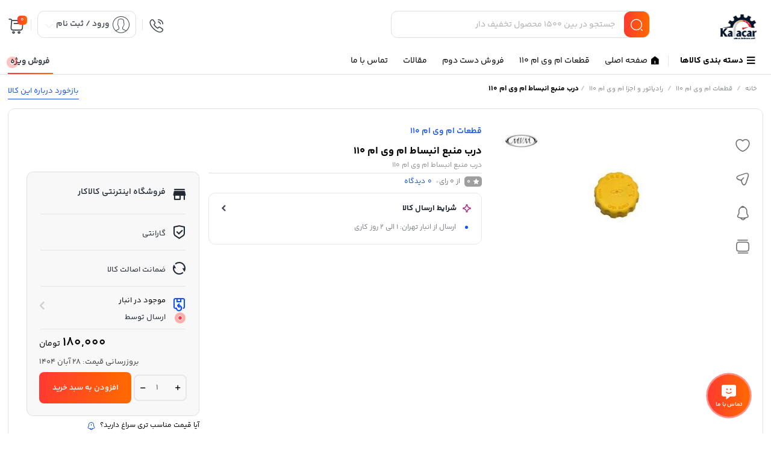

--- FILE ---
content_type: text/html; charset=UTF-8
request_url: https://kalacar.net/product/%D8%AF%D8%B1%D8%A8-%D9%85%D9%86%D8%A8%D8%B9-%D8%A7%D9%86%D8%A8%D8%B3%D8%A7%D8%B7-%D8%A7%D9%85-%D9%88%DB%8C-%D8%A7%D9%85-110/
body_size: 35412
content:
<!DOCTYPE html>

<html dir="rtl" lang="fa-IR">
<head>
  <meta charset="UTF-8">
  <meta name="viewport" content="width=device-width,initial-scale=1,maximum-scale=1,user-scalable=no"/>
  <meta name="theme-color" content="#ff3a30">
  <meta name="fontiran.com:license" content="B3L8B">
    <link rel="pingback" href="https://kalacar.net/xmlrpc.php" />
  <meta name='robots' content='index, follow, max-image-preview:large, max-snippet:-1, max-video-preview:-1' />

     <link rel="shortcut icon" href="https://kalacar.net/wp-content/uploads/2023/11/logo-33-1.jpg" >
   <link rel="icon" href="https://kalacar.net/wp-content/uploads/2023/11/logo-33-1.jpg">
  




	
	<!-- This site is optimized with the Yoast SEO Premium plugin v21.7 (Yoast SEO v26.4) - https://yoast.com/wordpress/plugins/seo/ -->
	<title>درب منبع انبساط ام وی ام 110 – فروشگاه اینترنتی کالاکار</title>
	<meta name="description" content="درب منبع انبساط ام وی ام 110" />
	<link rel="canonical" href="https://kalacar.net/product/درب-منبع-انبساط-ام-وی-ام-110/" />
	<meta property="og:locale" content="fa_IR" />
	<meta property="og:type" content="article" />
	<meta property="og:title" content="درب منبع انبساط ام وی ام 110" />
	<meta property="og:description" content="درب منبع انبساط ام وی ام 110" />
	<meta property="og:url" content="https://kalacar.net/product/درب-منبع-انبساط-ام-وی-ام-110/" />
	<meta property="og:site_name" content="فروشگاه اینترنتی کالاکار" />
	<meta property="article:modified_time" content="2025-11-19T07:45:19+00:00" />
	<meta property="og:image" content="https://kalacar.net/wp-content/uploads/2023/12/6-1.jpg" />
	<meta property="og:image:width" content="500" />
	<meta property="og:image:height" content="300" />
	<meta property="og:image:type" content="image/jpeg" />
	<meta name="twitter:card" content="summary_large_image" />
	<script type="application/ld+json" class="yoast-schema-graph">{"@context":"https://schema.org","@graph":[{"@type":"WebPage","@id":"https://kalacar.net/product/%d8%af%d8%b1%d8%a8-%d9%85%d9%86%d8%a8%d8%b9-%d8%a7%d9%86%d8%a8%d8%b3%d8%a7%d8%b7-%d8%a7%d9%85-%d9%88%db%8c-%d8%a7%d9%85-110/","url":"https://kalacar.net/product/%d8%af%d8%b1%d8%a8-%d9%85%d9%86%d8%a8%d8%b9-%d8%a7%d9%86%d8%a8%d8%b3%d8%a7%d8%b7-%d8%a7%d9%85-%d9%88%db%8c-%d8%a7%d9%85-110/","name":"درب منبع انبساط ام وی ام 110 - فروشگاه اینترنتی کالاکار","isPartOf":{"@id":"https://kalacar.net/#website"},"primaryImageOfPage":{"@id":"https://kalacar.net/product/%d8%af%d8%b1%d8%a8-%d9%85%d9%86%d8%a8%d8%b9-%d8%a7%d9%86%d8%a8%d8%b3%d8%a7%d8%b7-%d8%a7%d9%85-%d9%88%db%8c-%d8%a7%d9%85-110/#primaryimage"},"image":{"@id":"https://kalacar.net/product/%d8%af%d8%b1%d8%a8-%d9%85%d9%86%d8%a8%d8%b9-%d8%a7%d9%86%d8%a8%d8%b3%d8%a7%d8%b7-%d8%a7%d9%85-%d9%88%db%8c-%d8%a7%d9%85-110/#primaryimage"},"thumbnailUrl":"https://kalacar.net/wp-content/uploads/2023/12/6-1.jpg","datePublished":"2023-12-13T11:41:54+00:00","dateModified":"2025-11-19T07:45:19+00:00","description":"درب منبع انبساط ام وی ام 110","breadcrumb":{"@id":"https://kalacar.net/product/%d8%af%d8%b1%d8%a8-%d9%85%d9%86%d8%a8%d8%b9-%d8%a7%d9%86%d8%a8%d8%b3%d8%a7%d8%b7-%d8%a7%d9%85-%d9%88%db%8c-%d8%a7%d9%85-110/#breadcrumb"},"inLanguage":"fa-IR","potentialAction":[{"@type":"ReadAction","target":["https://kalacar.net/product/%d8%af%d8%b1%d8%a8-%d9%85%d9%86%d8%a8%d8%b9-%d8%a7%d9%86%d8%a8%d8%b3%d8%a7%d8%b7-%d8%a7%d9%85-%d9%88%db%8c-%d8%a7%d9%85-110/"]}]},{"@type":"ImageObject","inLanguage":"fa-IR","@id":"https://kalacar.net/product/%d8%af%d8%b1%d8%a8-%d9%85%d9%86%d8%a8%d8%b9-%d8%a7%d9%86%d8%a8%d8%b3%d8%a7%d8%b7-%d8%a7%d9%85-%d9%88%db%8c-%d8%a7%d9%85-110/#primaryimage","url":"https://kalacar.net/wp-content/uploads/2023/12/6-1.jpg","contentUrl":"https://kalacar.net/wp-content/uploads/2023/12/6-1.jpg","width":500,"height":300},{"@type":"BreadcrumbList","@id":"https://kalacar.net/product/%d8%af%d8%b1%d8%a8-%d9%85%d9%86%d8%a8%d8%b9-%d8%a7%d9%86%d8%a8%d8%b3%d8%a7%d8%b7-%d8%a7%d9%85-%d9%88%db%8c-%d8%a7%d9%85-110/#breadcrumb","itemListElement":[{"@type":"ListItem","position":1,"name":"خانه","item":"https://kalacar.net/"},{"@type":"ListItem","position":2,"name":"محصولات","item":"https://kalacar.net/shop/"},{"@type":"ListItem","position":3,"name":"درب منبع انبساط ام وی ام 110"}]},{"@type":"WebSite","@id":"https://kalacar.net/#website","url":"https://kalacar.net/","name":"فروشگاه اینترنتی کالاکار","description":"فروشگاه اینترنتی کالاکار","publisher":{"@id":"https://kalacar.net/#organization"},"alternateName":"/kalacar.net","potentialAction":[{"@type":"SearchAction","target":{"@type":"EntryPoint","urlTemplate":"https://kalacar.net/?s={search_term_string}"},"query-input":{"@type":"PropertyValueSpecification","valueRequired":true,"valueName":"search_term_string"}}],"inLanguage":"fa-IR"},{"@type":"Organization","@id":"https://kalacar.net/#organization","name":"کالا کار","alternateName":"https://kalacar.net/","url":"https://kalacar.net/","logo":{"@type":"ImageObject","inLanguage":"fa-IR","@id":"https://kalacar.net/#/schema/logo/image/","url":"https://kalacar.net/wp-content/uploads/2023/10/6-8.jpg","contentUrl":"https://kalacar.net/wp-content/uploads/2023/10/6-8.jpg","width":1000,"height":1000,"caption":"کالا کار"},"image":{"@id":"https://kalacar.net/#/schema/logo/image/"}}]}</script>
	<!-- / Yoast SEO Premium plugin. -->


<link rel="alternate" type="application/rss+xml" title="فروشگاه اینترنتی کالاکار &raquo; درب منبع انبساط ام وی ام 110 خوراک دیدگاه‌ها" href="https://kalacar.net/product/%d8%af%d8%b1%d8%a8-%d9%85%d9%86%d8%a8%d8%b9-%d8%a7%d9%86%d8%a8%d8%b3%d8%a7%d8%b7-%d8%a7%d9%85-%d9%88%db%8c-%d8%a7%d9%85-110/feed/" />
<link rel="alternate" title="oEmbed (JSON)" type="application/json+oembed" href="https://kalacar.net/wp-json/oembed/1.0/embed?url=https%3A%2F%2Fkalacar.net%2Fproduct%2F%25d8%25af%25d8%25b1%25d8%25a8-%25d9%2585%25d9%2586%25d8%25a8%25d8%25b9-%25d8%25a7%25d9%2586%25d8%25a8%25d8%25b3%25d8%25a7%25d8%25b7-%25d8%25a7%25d9%2585-%25d9%2588%25db%258c-%25d8%25a7%25d9%2585-110%2F" />
<link rel="alternate" title="oEmbed (XML)" type="text/xml+oembed" href="https://kalacar.net/wp-json/oembed/1.0/embed?url=https%3A%2F%2Fkalacar.net%2Fproduct%2F%25d8%25af%25d8%25b1%25d8%25a8-%25d9%2585%25d9%2586%25d8%25a8%25d8%25b9-%25d8%25a7%25d9%2586%25d8%25a8%25d8%25b3%25d8%25a7%25d8%25b7-%25d8%25a7%25d9%2585-%25d9%2588%25db%258c-%25d8%25a7%25d9%2585-110%2F&#038;format=xml" />

 
  <script type="text/javascript" id="prkjsload-js-settings">
  var wpjsloadbymdz_url = 'https://kalacar.net';
  var wpjsloadbymdz_active = '1';
  var wpjsloadbymdz_doonscroll = '0';
  var wpjsloadbymdz_loding_line = '1';
  var wpjsloadbymdz_loding_logo = '0';
  var wpjsloadbymdz_loaderclass = '';
  var wpjsloadbymdz_loadereff = '0';
  var wpjsloadbymdz_onexts = '0';
  var wpjsloadbymdz_exc_class = '';
  var wpjsloadbymdz_exc_attrs = '';
  var wpjsloadbymdz_exc_parclass = '';
  var wpjsloadbymdz_exc_parattr = '';
  var wpjsloadbymdz_cache = '0';
  var wpjsloadbymdz_cachetime = '30';
  var wpjsloadbymdz_exc_cachepages = '';
  var wpjsloadbymdz_cache_uesrs = '0';
  var wpjsloadbymdz_doncache_q = '0';
  var wpjsloadbymdz_cache_remover = '0';
  var wpjsloadbymdz_user_isin = '1';
  var wpjsloadbymdz_ajaxcache = '0';
  </script>


<script src="https://kalacar.net/wp-content/themes/parskala/assets/js/jquery.timezz.js"></script>




          <link rel="stylesheet" href="https://kalacar.net/wp-content/themes/parskala/fonts/iranyekan-bakh/yekan-bahk-config-fa.css" type="text/css">
    

  
<style id='wp-img-auto-sizes-contain-inline-css' type='text/css'>
img:is([sizes=auto i],[sizes^="auto," i]){contain-intrinsic-size:3000px 1500px}
/*# sourceURL=wp-img-auto-sizes-contain-inline-css */
</style>
<link rel='stylesheet' id='general-css-css' href='https://kalacar.net/wp-content/themes/parskala/assets/css/general.css?ver=3.9.1' type='text/css' media='all' />
<link rel='stylesheet' id='menu-css-css' href='https://kalacar.net/wp-content/themes/parskala/assets/css/prk-menu.css?ver=3.9.1' type='text/css' media='all' />
<link rel='stylesheet' id='account-header-css' href='https://kalacar.net/wp-content/themes/parskala/assets/css/prk-account-header.css?ver=3.9.1' type='text/css' media='all' />
<link rel='stylesheet' id='prk-style-css' href='https://kalacar.net/wp-content/themes/parskala/assets/css/1.parskala.css?ver=3.9.1' type='text/css' media='all' />
<link rel='stylesheet' id='style-css' href='https://kalacar.net/wp-content/themes/parskala/style.css?ver=6.9' type='text/css' media='all' />
<link rel='stylesheet' id='whishlist-css-css' href='https://kalacar.net/wp-content/themes/parskala/assets/css/lunches/whishlist.css?ver=3.9.1' type='text/css' media='all' />
<link rel='stylesheet' id='dokan-css-css' href='https://kalacar.net/wp-content/themes/parskala/assets/css/lunches/prk-dokan.css?ver=3.9.1' type='text/css' media='all' />
<link rel='stylesheet' id='modals-css-css' href='https://kalacar.net/wp-content/themes/parskala/assets/css/lunches/modal.css?ver=3.9.1' type='text/css' media='all' />
<link rel='stylesheet' id='banners-css-css' href='https://kalacar.net/wp-content/themes/parskala/assets/css/lunches/prk-banners.css?ver=3.9.1' type='text/css' media='all' />
<link rel='stylesheet' id='items-css' href='https://kalacar.net/wp-content/themes/parskala/assets/css/carousels/owl.carousel-items.css?ver=3.9.1' type='text/css' media='all' />
<link rel='stylesheet' id='off-slider-css' href='https://kalacar.net/wp-content/themes/parskala/assets/css/carousels/owl.article-off.css?ver=3.9.1' type='text/css' media='all' />
<link rel='stylesheet' id='hanis-slider-css' href='https://kalacar.net/wp-content/themes/parskala/assets/css/carousels/owl.item-hanis.css?ver=3.9.1' type='text/css' media='all' />
<link rel='stylesheet' id='slider-main-css' href='https://kalacar.net/wp-content/themes/parskala/assets/css/carousels/owl.carousel.min.css?ver=3.9.1' type='text/css' media='all' />
<link rel='stylesheet' id='remixicon-css' href='https://kalacar.net/wp-content/themes/parskala/assets/fonts/ri-fonts/remixicon.css?ver=6.9' type='text/css' media='all' />
<link rel='stylesheet' id='flaticon-css' href='https://kalacar.net/wp-content/themes/parskala/assets/fonts/font/flaticon.css?ver=6.9' type='text/css' media='all' />
<link rel='stylesheet' id='iconsax-css' href='https://kalacar.net/wp-content/themes/parskala/assets/fonts/parsfont/style.css?ver=6.9' type='text/css' media='all' />
<link rel='stylesheet' id='fancybox-css-css' href='https://kalacar.net/wp-content/themes/parskala/assets/css/lunches/fancybox.min.css?ver=4.3.3' type='text/css' media='all' />
<link rel='stylesheet' id='leaflet-css-css' href='https://kalacar.net/wp-content/themes/parskala/assets/css/leaflet.css?ver=4.3.3' type='text/css' media='all' />
<style id='wp-emoji-styles-inline-css' type='text/css'>

	img.wp-smiley, img.emoji {
		display: inline !important;
		border: none !important;
		box-shadow: none !important;
		height: 1em !important;
		width: 1em !important;
		margin: 0 0.07em !important;
		vertical-align: -0.1em !important;
		background: none !important;
		padding: 0 !important;
	}
/*# sourceURL=wp-emoji-styles-inline-css */
</style>
<link rel='stylesheet' id='wp-block-library-rtl-css' href='https://kalacar.net/wp-includes/css/dist/block-library/style-rtl.min.css?ver=6.9' type='text/css' media='all' />
<link rel='stylesheet' id='wc-blocks-style-rtl-css' href='https://kalacar.net/wp-content/plugins/woocommerce/assets/client/blocks/wc-blocks-rtl.css?ver=wc-9.6.3' type='text/css' media='all' />
<style id='global-styles-inline-css' type='text/css'>
:root{--wp--preset--aspect-ratio--square: 1;--wp--preset--aspect-ratio--4-3: 4/3;--wp--preset--aspect-ratio--3-4: 3/4;--wp--preset--aspect-ratio--3-2: 3/2;--wp--preset--aspect-ratio--2-3: 2/3;--wp--preset--aspect-ratio--16-9: 16/9;--wp--preset--aspect-ratio--9-16: 9/16;--wp--preset--color--black: #000000;--wp--preset--color--cyan-bluish-gray: #abb8c3;--wp--preset--color--white: #ffffff;--wp--preset--color--pale-pink: #f78da7;--wp--preset--color--vivid-red: #cf2e2e;--wp--preset--color--luminous-vivid-orange: #ff6900;--wp--preset--color--luminous-vivid-amber: #fcb900;--wp--preset--color--light-green-cyan: #7bdcb5;--wp--preset--color--vivid-green-cyan: #00d084;--wp--preset--color--pale-cyan-blue: #8ed1fc;--wp--preset--color--vivid-cyan-blue: #0693e3;--wp--preset--color--vivid-purple: #9b51e0;--wp--preset--gradient--vivid-cyan-blue-to-vivid-purple: linear-gradient(135deg,rgb(6,147,227) 0%,rgb(155,81,224) 100%);--wp--preset--gradient--light-green-cyan-to-vivid-green-cyan: linear-gradient(135deg,rgb(122,220,180) 0%,rgb(0,208,130) 100%);--wp--preset--gradient--luminous-vivid-amber-to-luminous-vivid-orange: linear-gradient(135deg,rgb(252,185,0) 0%,rgb(255,105,0) 100%);--wp--preset--gradient--luminous-vivid-orange-to-vivid-red: linear-gradient(135deg,rgb(255,105,0) 0%,rgb(207,46,46) 100%);--wp--preset--gradient--very-light-gray-to-cyan-bluish-gray: linear-gradient(135deg,rgb(238,238,238) 0%,rgb(169,184,195) 100%);--wp--preset--gradient--cool-to-warm-spectrum: linear-gradient(135deg,rgb(74,234,220) 0%,rgb(151,120,209) 20%,rgb(207,42,186) 40%,rgb(238,44,130) 60%,rgb(251,105,98) 80%,rgb(254,248,76) 100%);--wp--preset--gradient--blush-light-purple: linear-gradient(135deg,rgb(255,206,236) 0%,rgb(152,150,240) 100%);--wp--preset--gradient--blush-bordeaux: linear-gradient(135deg,rgb(254,205,165) 0%,rgb(254,45,45) 50%,rgb(107,0,62) 100%);--wp--preset--gradient--luminous-dusk: linear-gradient(135deg,rgb(255,203,112) 0%,rgb(199,81,192) 50%,rgb(65,88,208) 100%);--wp--preset--gradient--pale-ocean: linear-gradient(135deg,rgb(255,245,203) 0%,rgb(182,227,212) 50%,rgb(51,167,181) 100%);--wp--preset--gradient--electric-grass: linear-gradient(135deg,rgb(202,248,128) 0%,rgb(113,206,126) 100%);--wp--preset--gradient--midnight: linear-gradient(135deg,rgb(2,3,129) 0%,rgb(40,116,252) 100%);--wp--preset--font-size--small: 13px;--wp--preset--font-size--medium: 20px;--wp--preset--font-size--large: 36px;--wp--preset--font-size--x-large: 42px;--wp--preset--font-family--inter: "Inter", sans-serif;--wp--preset--font-family--cardo: Cardo;--wp--preset--spacing--20: 0.44rem;--wp--preset--spacing--30: 0.67rem;--wp--preset--spacing--40: 1rem;--wp--preset--spacing--50: 1.5rem;--wp--preset--spacing--60: 2.25rem;--wp--preset--spacing--70: 3.38rem;--wp--preset--spacing--80: 5.06rem;--wp--preset--shadow--natural: 6px 6px 9px rgba(0, 0, 0, 0.2);--wp--preset--shadow--deep: 12px 12px 50px rgba(0, 0, 0, 0.4);--wp--preset--shadow--sharp: 6px 6px 0px rgba(0, 0, 0, 0.2);--wp--preset--shadow--outlined: 6px 6px 0px -3px rgb(255, 255, 255), 6px 6px rgb(0, 0, 0);--wp--preset--shadow--crisp: 6px 6px 0px rgb(0, 0, 0);}:where(.is-layout-flex){gap: 0.5em;}:where(.is-layout-grid){gap: 0.5em;}body .is-layout-flex{display: flex;}.is-layout-flex{flex-wrap: wrap;align-items: center;}.is-layout-flex > :is(*, div){margin: 0;}body .is-layout-grid{display: grid;}.is-layout-grid > :is(*, div){margin: 0;}:where(.wp-block-columns.is-layout-flex){gap: 2em;}:where(.wp-block-columns.is-layout-grid){gap: 2em;}:where(.wp-block-post-template.is-layout-flex){gap: 1.25em;}:where(.wp-block-post-template.is-layout-grid){gap: 1.25em;}.has-black-color{color: var(--wp--preset--color--black) !important;}.has-cyan-bluish-gray-color{color: var(--wp--preset--color--cyan-bluish-gray) !important;}.has-white-color{color: var(--wp--preset--color--white) !important;}.has-pale-pink-color{color: var(--wp--preset--color--pale-pink) !important;}.has-vivid-red-color{color: var(--wp--preset--color--vivid-red) !important;}.has-luminous-vivid-orange-color{color: var(--wp--preset--color--luminous-vivid-orange) !important;}.has-luminous-vivid-amber-color{color: var(--wp--preset--color--luminous-vivid-amber) !important;}.has-light-green-cyan-color{color: var(--wp--preset--color--light-green-cyan) !important;}.has-vivid-green-cyan-color{color: var(--wp--preset--color--vivid-green-cyan) !important;}.has-pale-cyan-blue-color{color: var(--wp--preset--color--pale-cyan-blue) !important;}.has-vivid-cyan-blue-color{color: var(--wp--preset--color--vivid-cyan-blue) !important;}.has-vivid-purple-color{color: var(--wp--preset--color--vivid-purple) !important;}.has-black-background-color{background-color: var(--wp--preset--color--black) !important;}.has-cyan-bluish-gray-background-color{background-color: var(--wp--preset--color--cyan-bluish-gray) !important;}.has-white-background-color{background-color: var(--wp--preset--color--white) !important;}.has-pale-pink-background-color{background-color: var(--wp--preset--color--pale-pink) !important;}.has-vivid-red-background-color{background-color: var(--wp--preset--color--vivid-red) !important;}.has-luminous-vivid-orange-background-color{background-color: var(--wp--preset--color--luminous-vivid-orange) !important;}.has-luminous-vivid-amber-background-color{background-color: var(--wp--preset--color--luminous-vivid-amber) !important;}.has-light-green-cyan-background-color{background-color: var(--wp--preset--color--light-green-cyan) !important;}.has-vivid-green-cyan-background-color{background-color: var(--wp--preset--color--vivid-green-cyan) !important;}.has-pale-cyan-blue-background-color{background-color: var(--wp--preset--color--pale-cyan-blue) !important;}.has-vivid-cyan-blue-background-color{background-color: var(--wp--preset--color--vivid-cyan-blue) !important;}.has-vivid-purple-background-color{background-color: var(--wp--preset--color--vivid-purple) !important;}.has-black-border-color{border-color: var(--wp--preset--color--black) !important;}.has-cyan-bluish-gray-border-color{border-color: var(--wp--preset--color--cyan-bluish-gray) !important;}.has-white-border-color{border-color: var(--wp--preset--color--white) !important;}.has-pale-pink-border-color{border-color: var(--wp--preset--color--pale-pink) !important;}.has-vivid-red-border-color{border-color: var(--wp--preset--color--vivid-red) !important;}.has-luminous-vivid-orange-border-color{border-color: var(--wp--preset--color--luminous-vivid-orange) !important;}.has-luminous-vivid-amber-border-color{border-color: var(--wp--preset--color--luminous-vivid-amber) !important;}.has-light-green-cyan-border-color{border-color: var(--wp--preset--color--light-green-cyan) !important;}.has-vivid-green-cyan-border-color{border-color: var(--wp--preset--color--vivid-green-cyan) !important;}.has-pale-cyan-blue-border-color{border-color: var(--wp--preset--color--pale-cyan-blue) !important;}.has-vivid-cyan-blue-border-color{border-color: var(--wp--preset--color--vivid-cyan-blue) !important;}.has-vivid-purple-border-color{border-color: var(--wp--preset--color--vivid-purple) !important;}.has-vivid-cyan-blue-to-vivid-purple-gradient-background{background: var(--wp--preset--gradient--vivid-cyan-blue-to-vivid-purple) !important;}.has-light-green-cyan-to-vivid-green-cyan-gradient-background{background: var(--wp--preset--gradient--light-green-cyan-to-vivid-green-cyan) !important;}.has-luminous-vivid-amber-to-luminous-vivid-orange-gradient-background{background: var(--wp--preset--gradient--luminous-vivid-amber-to-luminous-vivid-orange) !important;}.has-luminous-vivid-orange-to-vivid-red-gradient-background{background: var(--wp--preset--gradient--luminous-vivid-orange-to-vivid-red) !important;}.has-very-light-gray-to-cyan-bluish-gray-gradient-background{background: var(--wp--preset--gradient--very-light-gray-to-cyan-bluish-gray) !important;}.has-cool-to-warm-spectrum-gradient-background{background: var(--wp--preset--gradient--cool-to-warm-spectrum) !important;}.has-blush-light-purple-gradient-background{background: var(--wp--preset--gradient--blush-light-purple) !important;}.has-blush-bordeaux-gradient-background{background: var(--wp--preset--gradient--blush-bordeaux) !important;}.has-luminous-dusk-gradient-background{background: var(--wp--preset--gradient--luminous-dusk) !important;}.has-pale-ocean-gradient-background{background: var(--wp--preset--gradient--pale-ocean) !important;}.has-electric-grass-gradient-background{background: var(--wp--preset--gradient--electric-grass) !important;}.has-midnight-gradient-background{background: var(--wp--preset--gradient--midnight) !important;}.has-small-font-size{font-size: var(--wp--preset--font-size--small) !important;}.has-medium-font-size{font-size: var(--wp--preset--font-size--medium) !important;}.has-large-font-size{font-size: var(--wp--preset--font-size--large) !important;}.has-x-large-font-size{font-size: var(--wp--preset--font-size--x-large) !important;}
/*# sourceURL=global-styles-inline-css */
</style>

<style id='classic-theme-styles-inline-css' type='text/css'>
/*! This file is auto-generated */
.wp-block-button__link{color:#fff;background-color:#32373c;border-radius:9999px;box-shadow:none;text-decoration:none;padding:calc(.667em + 2px) calc(1.333em + 2px);font-size:1.125em}.wp-block-file__button{background:#32373c;color:#fff;text-decoration:none}
/*# sourceURL=/wp-includes/css/classic-themes.min.css */
</style>
<link rel='stylesheet' id='photoswipe-css' href='https://kalacar.net/wp-content/plugins/woocommerce/assets/css/photoswipe/photoswipe.min.css?ver=9.6.3' type='text/css' media='all' />
<link rel='stylesheet' id='photoswipe-default-skin-css' href='https://kalacar.net/wp-content/plugins/woocommerce/assets/css/photoswipe/default-skin/default-skin.min.css?ver=9.6.3' type='text/css' media='all' />
<link rel='stylesheet' id='woocommerce-layout-rtl-css' href='https://kalacar.net/wp-content/plugins/woocommerce/assets/css/woocommerce-layout-rtl.css?ver=9.6.3' type='text/css' media='all' />
<style id='woocommerce-layout-inline-css' type='text/css'>

	.infinite-scroll .woocommerce-pagination {
		display: none;
	}
/*# sourceURL=woocommerce-layout-inline-css */
</style>
<link rel='stylesheet' id='woocommerce-smallscreen-rtl-css' href='https://kalacar.net/wp-content/plugins/woocommerce/assets/css/woocommerce-smallscreen-rtl.css?ver=9.6.3' type='text/css' media='only screen and (max-width: 768px)' />
<link rel='stylesheet' id='woocommerce-general-rtl-css' href='https://kalacar.net/wp-content/plugins/woocommerce/assets/css/woocommerce-rtl.css?ver=9.6.3' type='text/css' media='all' />
<style id='woocommerce-inline-inline-css' type='text/css'>
.woocommerce form .form-row .required { visibility: visible; }
/*# sourceURL=woocommerce-inline-inline-css */
</style>
<link rel='stylesheet' id='brands-styles-css' href='https://kalacar.net/wp-content/plugins/woocommerce/assets/css/brands.css?ver=9.6.3' type='text/css' media='all' />
<link rel='stylesheet' id='prk.sizeguide.css-css' href='https://kalacar.net/wp-content/themes/parskala/inc/prk-size-guide/assets/css/prk.sizeguide.css?ver=6.9' type='text/css' media='all' />
<link rel='stylesheet' id='prk.sizeguide.style.css-css' href='https://kalacar.net/wp-content/themes/parskala/inc/prk-size-guide/assets/css/prk.sizeguide.style1.css?ver=6.9' type='text/css' media='all' />
<link rel='stylesheet' id='magnific.popup.css-css' href='https://kalacar.net/wp-content/themes/parskala/inc/prk-size-guide/assets/css/magnific.popup.css?ver=6.9' type='text/css' media='all' />
<link rel='stylesheet' id='prk.sizeguide.icon.css-css' href='https://kalacar.net/wp-content/themes/parskala/inc/prk-size-guide/assets/css/prk.sizeguide.icon.css?ver=6.9' type='text/css' media='all' />
<link rel='stylesheet' id='prk.sizeguide.fontawesome.css-css' href='https://kalacar.net/wp-content/themes/parskala/inc/prk-size-guide/assets/css/font-awesome.min.css?ver=6.9' type='text/css' media='all' />
<link rel='stylesheet' id='prk.sizeguide.fontawesome.iconfield.css-css' href='https://kalacar.net/wp-content/themes/parskala/inc/prk-size-guide/assets/css/fa-icon-field.css?ver=6.9' type='text/css' media='all' />
<link rel='stylesheet' id='fa5-css' href='https://kalacar.net/wp-content/themes/parskala/assets/fonts/font/flaticon.css?ver=5.13.0' type='text/css' media='all' />
<link rel='stylesheet' id='fa5-v4-shims-css' href='https://kalacar.net/wp-content/themes/parskala/assets/fonts/ri-fonts/remixicon.css?ver=5.13.0' type='text/css' media='all' />
<link rel='stylesheet' id='parskala-dynamic-style-css' href='https://kalacar.net/wp-content/themes/parskala/assets/css/dynamic-style.css?ver=1764134155' type='text/css' media='all' />
<link rel='stylesheet' id='thwvsf-public-style-css' href='https://kalacar.net/wp-content/themes/parskala/woocommerce/product-variation-swatches-for-woocommerce/public/assets/css/thwvsf-public.css?ver=6.9' type='text/css' media='all' />
<style id='thwvsf-public-style-inline-css' type='text/css'>

	       		.thwvsf-wrapper-ul .thwvsf-wrapper-item-li.attr_swatch_design_default {
	               	width: 45px; 
	               	border-radius: 2px; 
	               	height:  45px; 
	           	}
	           	.thwvsf-wrapper-ul .thwvsf-wrapper-item-li.thwvsf-label-li.attr_swatch_design_default{
	               	width: 45px; 
	               	height:  45px;
	               	color: #000;
	               	background-color: #fff;
	           	}
	           	.thwvsf-wrapper-ul .thwvsf-label-li.attr_swatch_design_default .thwvsf-item-span.item-span-text{
	           		font-size: 16px;
	           	}
				.thwvsf-wrapper-ul .thwvsf-tooltip .tooltiptext.tooltip_swatch_design_default {
   					background-color: #232323;
   					color : #ffffff;
				}
				.thwvsf-wrapper-ul .thwvsf-tooltip .tooltiptext.tooltip_swatch_design_default::after{
   					border-color: #232323 transparent transparent;
				}
				.thwvsf-wrapper-ul .thwvsf-wrapper-item-li.attr_swatch_design_default.thwvsf-selected, .thwvsf-wrapper-ul .thwvsf-wrapper-item-li.attr_swatch_design_default.thwvsf-selected:hover{
				    -webkit-box-shadow: 0 0 0 2px #0071e3;
				    box-shadow: 0 0 0 2px #0071e3;
				}
				.thwvsf-wrapper-ul .thwvsf-wrapper-item-li.attr_swatch_design_default:hover{
					-webkit-box-shadow: 0 0 0 3px #cde4fd;
    				box-shadow: 0 0 0 3px #cde4fd;
				}
			

	       		.thwvsf-wrapper-ul .thwvsf-wrapper-item-li.attr_swatch_design_1 {
	               	width: 35px; 
	               	border-radius: 2px; 
	               	height:  35px; 
	           	}
	           	.thwvsf-wrapper-ul .thwvsf-wrapper-item-li.thwvsf-label-li.attr_swatch_design_1{
	               	width: 35px; 
	               	height:  35px;
	               	color: #000;
	               	background-color: #fff;
	           	}
	           	.thwvsf-wrapper-ul .thwvsf-label-li.attr_swatch_design_1 .thwvsf-item-span.item-span-text{
	           		font-size: 16px;
	           	}
				.thwvsf-wrapper-ul .thwvsf-tooltip .tooltiptext.tooltip_swatch_design_1 {
   					background-color: #000000;
   					color : #ffffff;
				}
				.thwvsf-wrapper-ul .thwvsf-tooltip .tooltiptext.tooltip_swatch_design_1::after{
   					border-color: #000000 transparent transparent;
				}
				.thwvsf-wrapper-ul .thwvsf-wrapper-item-li.attr_swatch_design_1.thwvsf-selected, .thwvsf-wrapper-ul .thwvsf-wrapper-item-li.attr_swatch_design_1.thwvsf-selected:hover{
				    -webkit-box-shadow: 0 0 0 2px #1a85f9;
				    box-shadow: 0 0 0 2px #1a85f9;
				}
				.thwvsf-wrapper-ul .thwvsf-wrapper-item-li.attr_swatch_design_1:hover{
					-webkit-box-shadow: 0 0 0 3px #7ec0fb;
    				box-shadow: 0 0 0 3px #7ec0fb;
				}
			

	       		.thwvsf-wrapper-ul .thwvsf-wrapper-item-li.attr_swatch_design_2 {
	               	width: 35px; 
	               	border-radius: 2px; 
	               	height:  35px; 
	           	}
	           	.thwvsf-wrapper-ul .thwvsf-wrapper-item-li.thwvsf-label-li.attr_swatch_design_2{
	               	width: 45px; 
	               	height:  45px;
	               	color: #000;
	               	background-color: #fff;
	           	}
	           	.thwvsf-wrapper-ul .thwvsf-label-li.attr_swatch_design_2 .thwvsf-item-span.item-span-text{
	           		font-size: 14px;
	           	}
				.thwvsf-wrapper-ul .thwvsf-tooltip .tooltiptext.tooltip_swatch_design_2 {
   					background-color: #000000;
   					color : #ffffff;
				}
				.thwvsf-wrapper-ul .thwvsf-tooltip .tooltiptext.tooltip_swatch_design_2::after{
   					border-color: #000000 transparent transparent;
				}
				.thwvsf-wrapper-ul .thwvsf-wrapper-item-li.attr_swatch_design_2.thwvsf-selected, .thwvsf-wrapper-ul .thwvsf-wrapper-item-li.attr_swatch_design_2.thwvsf-selected:hover{
				    -webkit-box-shadow: 0 0 0 2px #827d7d;
				    box-shadow: 0 0 0 2px #827d7d;
				}
				.thwvsf-wrapper-ul .thwvsf-wrapper-item-li.attr_swatch_design_2:hover{
					-webkit-box-shadow: 0 0 0 3px #aaaaaa;
    				box-shadow: 0 0 0 3px #aaaaaa;
				}
			

	       		.thwvsf-wrapper-ul .thwvsf-wrapper-item-li.attr_swatch_design_3 {
	               	width: 35px; 
	               	border-radius: 2px; 
	               	height:  35px; 
	           	}
	           	.thwvsf-wrapper-ul .thwvsf-wrapper-item-li.thwvsf-label-li.attr_swatch_design_3{
	               	width: 45px; 
	               	height:  45px;
	               	color: #000;
	               	background-color: #fff;
	           	}
	           	.thwvsf-wrapper-ul .thwvsf-label-li.attr_swatch_design_3 .thwvsf-item-span.item-span-text{
	           		font-size: 16px;
	           	}
				.thwvsf-wrapper-ul .thwvsf-tooltip .tooltiptext.tooltip_swatch_design_3 {
   					background-color: #000000;
   					color : #ffffff;
				}
				.thwvsf-wrapper-ul .thwvsf-tooltip .tooltiptext.tooltip_swatch_design_3::after{
   					border-color: #000000 transparent transparent;
				}
				.thwvsf-wrapper-ul .thwvsf-wrapper-item-li.attr_swatch_design_3.thwvsf-selected, .thwvsf-wrapper-ul .thwvsf-wrapper-item-li.attr_swatch_design_3.thwvsf-selected:hover{
				    -webkit-box-shadow: 0 0 0 2px #2f90f8;
				    box-shadow: 0 0 0 2px #2f90f8;
				}
				.thwvsf-wrapper-ul .thwvsf-wrapper-item-li.attr_swatch_design_3:hover{
					-webkit-box-shadow: 0 0 0 3px #98ccfa;
    				box-shadow: 0 0 0 3px #98ccfa;
				}
			
/*# sourceURL=thwvsf-public-style-inline-css */
</style>
<link rel='stylesheet' id='select2-css' href='https://kalacar.net/wp-content/plugins/woocommerce/assets/css/select2.css?ver=9.6.3' type='text/css' media='all' />
<link rel='stylesheet' id='cbwct-tracker-style-css' href='https://kalacar.net/wp-content/themes/parskala/inc/order-track/css/style.css?ver=6.9' type='text/css' media='all' />
<link rel='stylesheet' id='wcqv_remodal_default_css-css' href='https://kalacar.net/wp-content/themes/parskala/inc/woo-quick-view/css/style.css?ver=6.9' type='text/css' media='all' />
<link rel='stylesheet' id='woocommerce-group-attributes-public-css' href='https://kalacar.net/wp-content/themes/parskala/inc/woocommerce-group-attributes/public/css/woocommerce-group-attributes-public.css?ver=6.9' type='text/css' media='all' />
<link rel='stylesheet' id='woocommerce-group-attributes-custom-css' href='https://kalacar.net/wp-content/themes/parskala/inc/woocommerce-group-attributes/public/css/woocommerce-group-attributes-custom.css?ver=6.9' type='text/css' media='all' />
<link rel='stylesheet' id='fake-purchase-css' href='https://kalacar.net/wp-content/themes/parskala/assets/css/fake-purchase.css?ver=4.3.3' type='text/css' media='all' />
<link rel='stylesheet' id='prk-mini-cart-link-css' href='https://kalacar.net/wp-content/themes/parskala/assets/css/mini-cart-link.css?ver=3.9.1' type='text/css' media='all' />

	<script type="text/template" id="tmpl-variation-template">
	    	       <div class="woocommerce-variation-availability">{{{ data.variation.availability_html }}}</div>
				<div class="woocommerce-variation-price">{{{ data.variation.price_html }}}</div>
		<div class="woocommerce-variation-description">{{{ data.variation.variation_description }}}</div>
		

	</script>



<script type="text/template" id="tmpl-unavailable-variation-template">
	<p>با عرض پوزش، این محصول در دسترس نیست. خواهشمندیمً ترکیب دیگری را انتخاب کنید.</p>
</script>
<script type="text/javascript" src="https://kalacar.net/wp-includes/js/jquery/jquery.min.js?ver=3.7.1" id="jquery-core-js"></script>
<script type="text/javascript" src="https://kalacar.net/wp-includes/js/jquery/jquery-migrate.min.js?ver=3.4.1" id="jquery-migrate-js"></script>
<script type="text/javascript" id="stock_notify-js-extra">
/* <![CDATA[ */
var myAjax = {"ajaxurl":"https://kalacar.net/wp-admin/admin-ajax.php"};
//# sourceURL=stock_notify-js-extra
/* ]]> */
</script>
<script type="text/javascript" src="https://kalacar.net/wp-content/themes/parskala/inc/PRKSMSApp/includes/templates/assets/js/stock_notify.js?ver=6.9" id="stock_notify-js"></script>
<script type="text/javascript" id="prk_sms_script_front-js-extra">
/* <![CDATA[ */
var myAjax = {"ajaxurl":"https://kalacar.net/wp-admin/admin-ajax.php"};
//# sourceURL=prk_sms_script_front-js-extra
/* ]]> */
</script>
<script type="text/javascript" src="https://kalacar.net/wp-content/themes/parskala/inc/PRKSMSApp/includes/templates/assets/js/customprkscript.front.js?ver=6.9" id="prk_sms_script_front-js"></script>
<script type="text/javascript" src="https://kalacar.net/wp-content/themes/parskala/inc/auth/assets/js/prk_auth.js?ver=6.9" id="auth_script-js"></script>
<script type="text/javascript" src="https://kalacar.net/wp-content/themes/parskala/assets/js/popper.min.js?ver=1" id="popper-min-js"></script>
<script type="text/javascript" src="https://kalacar.net/wp-content/themes/parskala/assets/js/tippy.tippy-bundle.js?ver=1" id="tippy-min-js"></script>
<script type="text/javascript" src="https://kalacar.net/wp-content/themes/parskala/assets/js/sweet.min.js?ver=1" id="sweet-min-js"></script>
<script type="text/javascript" src="https://kalacar.net/wp-content/themes/parskala/assets/js/jquery.elevateZoom-3.0.8.min.js?ver=3.9.1" id="jzoom-js"></script>
<script type="text/javascript" src="https://kalacar.net/wp-content/themes/parskala/assets/js/leaflet.js?ver=3.9.1" id="leaflet-js"></script>
<script type="text/javascript" src="https://kalacar.net/wp-content/themes/parskala/assets/js/checkout.js?ver=3.9.1" id="checkout-js"></script>
<script type="text/javascript" src="https://kalacar.net/wp-content/plugins/woocommerce/assets/js/jquery-blockui/jquery.blockUI.min.js?ver=2.7.0-wc.9.6.3" id="jquery-blockui-js" data-wp-strategy="defer"></script>
<script type="text/javascript" id="wc-add-to-cart-js-extra">
/* <![CDATA[ */
var wc_add_to_cart_params = {"ajax_url":"/wp-admin/admin-ajax.php","wc_ajax_url":"/?wc-ajax=%%endpoint%%","i18n_view_cart":"\u0645\u0634\u0627\u0647\u062f\u0647 \u0633\u0628\u062f \u062e\u0631\u06cc\u062f","cart_url":"https://kalacar.net/%d8%b3%d8%a8%d8%af-%d8%ae%d8%b1%db%8c%d8%af/","is_cart":"","cart_redirect_after_add":"no"};
//# sourceURL=wc-add-to-cart-js-extra
/* ]]> */
</script>
<script type="text/javascript" src="https://kalacar.net/wp-content/plugins/woocommerce/assets/js/frontend/add-to-cart.min.js?ver=9.6.3" id="wc-add-to-cart-js" defer="defer" data-wp-strategy="defer"></script>
<script type="text/javascript" src="https://kalacar.net/wp-content/plugins/woocommerce/assets/js/flexslider/jquery.flexslider.min.js?ver=2.7.2-wc.9.6.3" id="flexslider-js" defer="defer" data-wp-strategy="defer"></script>
<script type="text/javascript" src="https://kalacar.net/wp-content/plugins/woocommerce/assets/js/photoswipe/photoswipe.min.js?ver=4.1.1-wc.9.6.3" id="photoswipe-js" defer="defer" data-wp-strategy="defer"></script>
<script type="text/javascript" src="https://kalacar.net/wp-content/plugins/woocommerce/assets/js/photoswipe/photoswipe-ui-default.min.js?ver=4.1.1-wc.9.6.3" id="photoswipe-ui-default-js" defer="defer" data-wp-strategy="defer"></script>
<script type="text/javascript" id="wc-single-product-js-extra">
/* <![CDATA[ */
var wc_single_product_params = {"i18n_required_rating_text":"\u062e\u0648\u0627\u0647\u0634\u0645\u0646\u062f\u06cc\u0645 \u06cc\u06a9 \u0631\u062a\u0628\u0647 \u0631\u0627 \u0627\u0646\u062a\u062e\u0627\u0628 \u06a9\u0646\u06cc\u062f","i18n_product_gallery_trigger_text":"View full-screen image gallery","review_rating_required":"yes","flexslider":{"rtl":true,"animation":"slide","smoothHeight":true,"directionNav":false,"controlNav":"thumbnails","slideshow":false,"animationSpeed":500,"animationLoop":false,"allowOneSlide":false},"zoom_enabled":"","zoom_options":[],"photoswipe_enabled":"1","photoswipe_options":{"shareEl":false,"closeOnScroll":false,"history":false,"hideAnimationDuration":0,"showAnimationDuration":0},"flexslider_enabled":"1"};
//# sourceURL=wc-single-product-js-extra
/* ]]> */
</script>
<script type="text/javascript" src="https://kalacar.net/wp-content/plugins/woocommerce/assets/js/frontend/single-product.min.js?ver=9.6.3" id="wc-single-product-js" defer="defer" data-wp-strategy="defer"></script>
<script type="text/javascript" src="https://kalacar.net/wp-content/plugins/woocommerce/assets/js/js-cookie/js.cookie.min.js?ver=2.1.4-wc.9.6.3" id="js-cookie-js" defer="defer" data-wp-strategy="defer"></script>
<script type="text/javascript" id="woocommerce-js-extra">
/* <![CDATA[ */
var woocommerce_params = {"ajax_url":"/wp-admin/admin-ajax.php","wc_ajax_url":"/?wc-ajax=%%endpoint%%"};
//# sourceURL=woocommerce-js-extra
/* ]]> */
</script>
<script type="text/javascript" src="https://kalacar.net/wp-content/plugins/woocommerce/assets/js/frontend/woocommerce.min.js?ver=9.6.3" id="woocommerce-js" defer="defer" data-wp-strategy="defer"></script>
<script type="text/javascript" src="https://kalacar.net/wp-content/themes/parskala/inc/prk-size-guide/assets/js/magnific.popup.js?ver=6.9" id="magnific.popup.js-js"></script>
<script type="text/javascript" src="https://kalacar.net/wp-content/themes/parskala/inc/prk-size-guide/assets/js/prk.sg.front.js?ver=6.9" id="prk.sg.front.js-js"></script>
<script type="text/javascript" src="https://kalacar.net/wp-includes/js/underscore.min.js?ver=1.13.7" id="underscore-js"></script>
<script type="text/javascript" id="wp-util-js-extra">
/* <![CDATA[ */
var _wpUtilSettings = {"ajax":{"url":"/wp-admin/admin-ajax.php"}};
//# sourceURL=wp-util-js-extra
/* ]]> */
</script>
<script type="text/javascript" src="https://kalacar.net/wp-includes/js/wp-util.min.js?ver=6.9" id="wp-util-js"></script>
<script type="text/javascript" src="https://kalacar.net/wp-content/plugins/woocommerce/assets/js/selectWoo/selectWoo.full.min.js?ver=1.0.9-wc.9.6.3" id="selectWoo-js" defer="defer" data-wp-strategy="defer"></script>
<script type="text/javascript" src="https://kalacar.net/wp-content/themes/parskala/inc/woocommerce-group-attributes/public/js/woocommerce-group-attributes-public.js?ver=6.9" id="woocommerce-group-attributes-public-js"></script>
<link rel="https://api.w.org/" href="https://kalacar.net/wp-json/" /><link rel="alternate" title="JSON" type="application/json" href="https://kalacar.net/wp-json/wp/v2/product/6849" /><link rel="EditURI" type="application/rsd+xml" title="RSD" href="https://kalacar.net/xmlrpc.php?rsd" />
<meta name="generator" content="WordPress 6.9" />
<meta name="generator" content="WooCommerce 9.6.3" />
<link rel='shortlink' href='https://kalacar.net/?p=6849' />
<style>mark.order-date,time{unicode-bidi:embed!important}</style><!-- Analytics by WP Statistics - https://wp-statistics.com -->

<style media="screen" id="style_prk">

.prk-main-post-item .prk-post-item:hover {
  background: linear-gradient(white, #fff) padding-box, linear-gradient(180deg, #ff6a00 0, #fff 100%) border-box;

}

#nprogress .spinner{
  border-top-color: #ff6a00}
.prk-static-sidebar #mini-cart-apply_coupon,.prk-static-sidebar .btn-mini-cart .woocommerce-mini-cart__buttons a.checkout,
.prk-static-sidebar .shipping-calculator-form button.button,
.slider-home-three-wrapper .swiper-pagination-bullet-active,
.prk-static-sidebar .ext-nodes-wrap #mini-cart-save_note{
  background-color: #ff6a00 !important;
}
   body .woocommerce div.quantity input{
 
    -webkit-appearance: none;
    -moz-appearance: none;
    appearance: none;
  
}
body .topbar-close{
  margin-left: 20px;
}

body #topbars .topbar-text p:after{
  
  
}

@keyframes shimmer {
  0% {
    -webkit-mask-position: 140% 140%;
    mask-position: 140% 140%;
  }

  100% {
    -webkit-mask-position: -20% -20%;
    mask-position: -20% -20%;
  }
}

.logo img{
  color: grey;
  display: inline-block;
  -webkit-mask: linear-gradient(-60deg, #000 30%, #0005, #000 50%) right / 300% 100%;
  mask: linear-gradient(-60deg, #000 30%, #0005, #000 50%) right / 300% 100%;
  background-repeat: no-repeat;
  animation: shimmer 3s infinite;
  
}         body #loader{
      position: fixed;
      top: 0;
      left: 0;
      height: 100%;
      width: 100%;
      display: flex;
      align-items: center;
      justify-content: center;
      padding-top: 100px;
      z-index: 99999999
    }
    /* preloader prk */

    .prk-preload-wrap {
        display: flex;
        flex-direction: column;
        align-items: center;
    }
    #prk-preload-logo {
        margin-bottom: 20px;
    }

                div#prk-preload-gif>div {
                    display: flex!important;
                    justify-content: center;
                }
                #prk-preload-logo img {
                    width: 250px;
                    height: auto;
                }

                #prk-preload-gif img {
                    width: 250px;
                }

                #prk-preload-logo {
                    margin-bottom: 20px;
                }

                .prk-preload-wrap {
                    display: flex;
                    flex-direction: column;
                    align-items: center;
                }

                .lds-ring, .lds-ring div {
                    box-sizing: border-box;
                }

                .lds-ring {
                    display: flex;
                    justify-content: center;
                    position: relative;
                    width: 80px;
                    height: 80px;
                }

                .lds-ring div {
                    box-sizing: border-box;
                    display: block;
                    position: absolute;
                    width: 50px;
                    height: 50px;
                    margin: 5px;
                    border: 5px solid #000;
                    border-radius: 50%;
                    margin-top: 10px;
                    animation: lds-ring 1.2s cubic-bezier(0.5, 0, 0.5, 1) infinite;
                    border-color: #d7d7d7 transparent transparent transparent;
                }

                .lds-ring div:nth-child(1) {
                    animation-delay: -0.45s;
                }

                .lds-ring div:nth-child(2) {
                    animation-delay: -0.3s;
                }

                .lds-ring div:nth-child(3) {
                    animation-delay: -0.15s;
                }

                @keyframes lds-ring {
                    0% {
                        transform: rotate(0deg);
                    }

                    100% {
                        transform: rotate(360deg);
                    }
                }

    .lds-ring.2{

    }



     body .lds-ring div{
     border: 6px solid #fcfcfc;
    border-color: #fcfcfc transparent transparent transparent;
   }
      body.loaded #loader{
    background: #ff3a30  }
    body #loader{
      background: #ff3a30    }
    .sec_progress_wrapper .sec_progress_bar{
    background-color: #ff6a00;
  }
  

  /*general_color*/
  .continer .date-send-order input[type="radio"]:checked:before{
    background: #1051ef !important;
  }
  body .top-nav #bor-line{
    background: #ff6a00;
  }
  .prk_mega_menu > li.mega_menu_tree_level.prk-side-tab > .prk-tab-menu-items > ul > li:hover, .prk_mega_menu > li.mega_menu_tree_level.prk-side-tab > .prk-tab-menu-items > ul > li.active{
    border-right:solid 3px  #ff6a00;
  }
  body .prk_mega_menu > li.mega_menu_tree_level > ul > li > ul > li ul li:hover a,body .prk_mega_menu > li.clasic_menu > ul a:hover,body .prk_mega_menu > li.mega_menu_tree_level > ul > li > ul li a:hover,body .prk_mega_menu > li.megamenu_by_tree_level.prk-side-tab > .prk-tab-menu-items > ul > li:hover > a,body  .prk_mega_menu > li.megamenu_by_tree_level.prk-side-tab > .prk-tab-menu-items > ul > li.active > a{
    color: #ff6a00;
  }
  .ask_top_page .form_search_faqpage .input_field:focus,.ask_top_page .form_search_faqpage .input_field:active{
    outline-color: #ff6a00;
  }
  .prk_mega_menu > li.mega_menu_two_level > ul > li > ul li a:hover,.prk_mega_menu > li.mega_menu_tree_level.prk-side-tab > .prk-tab-menu-items > ul > li:hover > a, .prk_mega_menu > li.mega_menu_tree_level.prk-side-tab > .prk-tab-menu-items > ul > li.active > a,body .prk_mega_menu > li.mega_menu_tree_level > ul > li:hover > a,body  .prk_mega_menu > li.mega_menu_tree_level > ul > li.active > a{
    color: #ff6a00;
    border-color: #ff6a00;
  }
  body .prk_mega_menu > li.megamenu_by_tree_level.prk-side-tab > .prk-tab-menu-items > ul > li > ul > li > a::before,body .prk_mega_menu > li.mega_menu_tree_level > ul > li > a::before{
    background: #ff6a00;
  }
  .prk_mega_menu > li.mega_menu_tree_level > ul > li > ul > li > a::before, .prk_mega_menu > li.mega_menu_tree_level.prk-side-tab > .prk-tab-menu-items > ul > li > ul > li > a::before, .prk_mega_menu > li.mega_menu_two_level > ul > li > a::before{
    background: #ff6a00;
  }
  .icon-caret-left-blue::before {
    content: "";
    position: relative;
    top: 0;
    border-style: solid;
    border-width: 9px 0 0 8px;
    border-color: transparent transparent transparent #ff6a00!important;
    transform: rotate(41deg);
    display: block;
}
  body .thwvsf-wrapper-ul .thwvsf-wrapper-item-li.attr_swatch_design_3.thwvsf-selected,body .thwvsf-wrapper-ul .thwvsf-wrapper-item-li.attr_swatch_design_3.thwvsf-selected:hover {
    -webkit-box-shadow: 0 0 0 2px #ff6a00;
    box-shadow: 0 0 0 2px #ff6a00;
    background: #ff6a00!important;
    color: #fff !important;
  }

  .reviw-tabs .commnet-lister::before{
    border-color: transparent transparent transparent #ff6a00!important;
  }
  /* .top-nav .sub-menu:nth-child(2) li:hover a {
    color:#ff6a00  } */
  .informationproduct_title_tab::before {
    border-color: transparent transparent transparent #ff6a00 !important;
  }
  .spinner
  {
    border-top:4px solid #ff6a00!important;
  }
  #top_products_table_compare li::after {
   border-color: transparent transparent #ff6a00!important;
  }
  ::-webkit-scrollbar-thumb {
    background: #ff6a00;
  }
  #top_products_table_compare{
    border-bottom: 2px solid #ff6a00!important;
  }
  /*general_color2*/

  .title-information::before{
    border-color: transparent transparent transparent #00bf6f!important;
  }

  @keyframes pulse {
  		0% {
  				-moz-box-shadow: 0 0 0 0 rgba(255,58,48,0.78);
  				box-shadow: 0 0 0 0 rgba(255,58,48,0.78)  	 }
  		70% {
  				-moz-box-shadow: 0 0 0 10px rgba(255, 0, 0, 0);
  				box-shadow: 0 0 0 10px rgba(255, 0, 0, 0)
  	 }
  		100% {
  				-moz-box-shadow: 0 0 0 0 rgba(255, 0, 0, 0);
  				box-shadow: 0 0 0 0 rgba(255, 0, 0, 0)
  	 }
  }
   body .widget.woocommerce.widget_layered_nav.woocommerce-widget-layered-nav ul.woocommerce-widget-layered-nav-list{
     display: none;
   }
  </style>
  
        <script type="text/javascript">

        function prk_ajax_load_product(){
        }

        </script>

    <script type="text/javascript"> var ajaxurl = "https://kalacar.net/wp-admin/admin-ajax.php"; </script>	<noscript><style>.woocommerce-product-gallery{ opacity: 1 !important; }</style></noscript>
	<meta name="generator" content="Elementor 3.27.3; features: additional_custom_breakpoints; settings: css_print_method-external, google_font-enabled, font_display-auto">
			<style>
				.e-con.e-parent:nth-of-type(n+4):not(.e-lazyloaded):not(.e-no-lazyload),
				.e-con.e-parent:nth-of-type(n+4):not(.e-lazyloaded):not(.e-no-lazyload) * {
					background-image: none !important;
				}
				@media screen and (max-height: 1024px) {
					.e-con.e-parent:nth-of-type(n+3):not(.e-lazyloaded):not(.e-no-lazyload),
					.e-con.e-parent:nth-of-type(n+3):not(.e-lazyloaded):not(.e-no-lazyload) * {
						background-image: none !important;
					}
				}
				@media screen and (max-height: 640px) {
					.e-con.e-parent:nth-of-type(n+2):not(.e-lazyloaded):not(.e-no-lazyload),
					.e-con.e-parent:nth-of-type(n+2):not(.e-lazyloaded):not(.e-no-lazyload) * {
						background-image: none !important;
					}
				}
			</style>
			<style class='wp-fonts-local' type='text/css'>
@font-face{font-family:Inter;font-style:normal;font-weight:300 900;font-display:fallback;src:url('https://kalacar.net/wp-content/plugins/woocommerce/assets/fonts/Inter-VariableFont_slnt,wght.woff2') format('woff2');font-stretch:normal;}
@font-face{font-family:Cardo;font-style:normal;font-weight:400;font-display:fallback;src:url('https://kalacar.net/wp-content/plugins/woocommerce/assets/fonts/cardo_normal_400.woff2') format('woff2');}
</style>
<style type="text/css">body .continer{width:96%;}body .continer{max-width:1591px;}body.product-single .continer{max-width:1591px;}body #topbars .topbar-text p{color:#ffffff;font-size:17px;}.col-product.style4 .right-product .owl-nav span:not(.disabled),.image-amazing-category a.button,.header-carter,.primary-bg,body .woocommerce-form-login button.digits_login_via_otp.woocommerce-Button,.widget.side-box-post .article-off .owl-dots .owl-dot.active,body .slider-right .owl-dots .active,.prk-sticky-add .go-to-add,.progress-area .progress-bar,.quick_add2cart,button.single_add_to_cart_button,button.back-to-product,.header-mobiter header,input.button,.search-section select#cat,body ul.product-box.prk-item-style2 li.product .prs,.prk-size-tab.tabs-form li.active,.notifyproduct a.stock_data,.product-tooltips li.carter-mobiler i em,.button_bodner,.select_delivery_time span,.prk-main-ratings-opitons .noUi-connect,.noUi-horizontal .noUi-handle,.content_ask_page .get_back_button,.woocommerce-pagination li.current,.woocommerce-pagination .page-numbers li .current, .misha_loadmore,.widget_woocommerce-widget-layered-nav_brand ul li.chosen a:before, .widget_woocommerce-widget-layered-on_stock ul li.chosen a:before, .widget_woocommerce-widget-layered-nav_cat ul li.chosen a:before, .woocommerce-widget-layered-nav ul li.chosen a:before, .widget_woocommerce-widget-layered-nav ul li.chosen a:before,.prK_orderby_mobile ul li.is-active::before,.prK_orderby_filtering ul li.is-active,.woocommerce-pagination ul li .page-numbers.sec_progress_wrapper .sec_progress_bar,.woocommerce .woocommerce-form-login .woocommerce-form-login__submit, .woocommerce-form-register__submit,body #NavMenu .item-navbar.mini_cart a .icon-navbar i::before,.wenderfol_archive,.price_slider_wrapper .price_slider_amount .button,.side-form-search button,.prk-shoppingcart-next-contain-links a .border_solid_cart,.error-404 span a,.prk_open_mini_cart,.call_box .call_button,body.ceckout_page .woocommerce-bacs-bank-details ul li.bic::before,body .woocommerce p.woocommerce-thankyou-order-received::before,.pay_submit_order form a,.pay_submit_order form .button,.pay_submit_order form input,body .prk_order_confirm ul.order_details li.method::before,input[type="radio"]:checked:before,input[type="checkbox"]:checked,body.ceckout_page div.place-order button#place_order,.prk-shoppingcart-next-contain-links a i,.prk-shoppingcart-next-contain-links a em,.payment_navigtions .checkout-headers ul li::after,.foot-dn-app .dn-box,.continer-rating .go-insert-comment a,.show-insert-question,.seller-info-box-header,.woocommerce div.product .woocommerce-tabs ul.tabs li.reviews_tab a i,.prk_compare_page .misha_loadmore,.mail-foot button,.parskala.search-section button,.prk-factor-button,.toolbar_col .toolbar_item.go_up:hover,#nav-order .active,#top_products_table_compare li a.compare_permalink_product,.prk-loginbox #stm-sms-form-holder .stm-login-sms-btn, .prk-loginbox #stm-sms-form-holder .stm-sms-confirm--submit,.loader-bullet,.lists_add_to_cart i::before,.services_box article:hover,.prk-plus.prk-account .account,.page-promotes::after,.product-item-link i,.col-product.wee .product_wee .wee_tumbnail::before,.promotion-categories .categorys_item article:hover,.lists_product .swiper-slide.swiper-slide-active .product-lists::before,.lists_product .lists_add_to_cart,.mcarousel_product_head h4::before,.swiper_item_promotion_produt .swiper-slide-thumb-active span,.swiper_item_promotion_produt .swiper-slide-thumb-active span::before,.mcarousel_product .swiper-pagination-bullets-dynamic .swiper-pagination-bullet-active-main,.promotion_produt .go_more_link,.swiper_promotion_produt::before,.swiper_promotion_produt .swiper-slide.promotion_item::after,.go_link_view,.index-discount-pro,.cart-btn em,.button-insert-question,.insert-better,.switch input:checked + .slider,.insert-feed,.cart-pro .sale-off-pro, .cart-pro .sale-off-pro del,#respond .form-submit #submit,.header-carter .close-box:hover,.wishlist_table .product-add-to-cart a,.go-insert-comment a:hover,.item-navbar.active::before,.top-nav .mega-menus:hover .sub-menu:nth-child(2) li::before,.progress-bar-value,.product-cart,.woocommerce-notices-wrapper .woocommerce-message a,.toolbar_col.active .toolbar_item,.woocommerce .cart-order-user table.shop_table td.actions .coupon button,.woocommerce .cart-order-user table.shop_table td.actions button:hover,.woocommerce .cart-order-user table.shop_table td.actions button,.woocommerce .cart-order-user table.shop_table td.actions button:hover,.woocommerce .checkout_coupon button,.woocommerce-address-fields button.button,.woocommerce .tabs-forms .woocommerce-button,.mini-cart-user .woocommerce-mini-cart__buttons .wc-forward,.woocommerce-checkout .review-order-user .woocommerce-checkout-payment .place-order button.button,.support-tab,.ques-welcoming,.titles-pro::after,.woocommerce a.button,.toolbar_col.is_middle .toolbar_item,a.dokan-btn-info, .dokan-btn-info,input[type="submit"].dokan-btn-theme, a.dokan-btn-theme, .dokan-btn-theme,.dokan-product-listing .dokan-product-listing-area .dokan-btn,.dokan-product-listing .dokan-product-listing-area .dokan-btn,.dokan-product-listing .dokan-product-listing-area .dokan-btn,.dokan-btn-success,.dokan-orders-content .dokan-orders-area #dokan-order-notes .add_note .add_note.btn.btn-sm.btn-theme,.dokan-orders-content .dokan-orders-area .order_download_permissions button.revoke_access,.mail-foot:hover button,.lds-ellipsis span,.woocommerce-address-fields .sub-addres-user .button,.content-user .address-user-pro .edit,.content-user .no-Order-user .no-order-link,.content-user .woocommerce-orders-table__row .woocommerce-orders-table__cell .woocommerce-button,.content-user .woocommerce-EditAccountForm .sub-account-user .button,.top-nav .sub-menu:nth-child(2) li .sub-menu > li > a::before,.top-nav .dropdown li::after,.add-to-cart.offer .add-to-carter{background-image:linear-gradient(to right,#ff3a30,#ff6a00)!important;}.amazing-item .countdown-unit .number,body .slider-amazing .wc-product-item:hover .quick_add2cart.button,.prk-static-sidebar .nasa-total-condition-desc strong,.post-comment .comment-list .comment .comment-meta .comment-reply a,body ul.product-box li.product .prs,.col-product .prk-header-divs.prk-header-divs-active i,.col-product .prk-header-divs.prk-header-divs-active span,.col-product .prk-header-divs:hover i,.col-product .prk-header-divs:hover span,.modal-menu.digikala .toggle-submenu.opened::after,.selected-cities .selectedcty,.sellers-section-cell-buy .button_border,.order-items .order-item .product-img a.go-product,.delivery_time_mobile_header span.order-delivery-title i,.cart_page .woocommerce-cart-form__contents div.quantity input,.cart_page .woocommerce-cart-form__contents div.quantity i,.asked_btn_icon i,.main_box_faq_cats .link_faq_cats:hover span,.ask_accordion.active .toggle_icon,.main_result_ajax_ask_search a.result_post_search::after,.ask_top_page .faq_headerbox .circle_btn_icon i,.stm-sms-confirm .stm-sms-confirm--bottom,.widget_layered_nav_filters ul li a,.prK_orderby_mobile ul li.is-active a,body .widget.widget_woocommerce-widget-layered-on_stock ul li a,.woocommerce-pagination ul li .page-numbers:hover,body .woocommerce.prk_fashion div.product .cart-pro ins bdi,body.fashion-style .woocommerce.prk_fashion div.product .cart-pro del span.index-discount-pro,body .woocommerce.prk_fashion div.product .cart-pro del span.index-discount-pro p,.call_box .call_main ul li.call_close_mobile,body.ceckout_page .woocommerce ul#shipping_method li label .woocommerce-Price-amount,body .woocommerce .prk_order_confirm .pay_submit_order form .cancel,body.ceckout_page div.place-order .validate-required label .woocommerce-terms-and-conditions-checkbox-text a,.add_to_cart_all_main div#add-all-product,.prk-shoppingcart-next-contain-links a.active,.payment_navigtions .checkout-headers ul li i,.payment_navigtions .checkout-headers ul li p,.woocommerce div.product .woocommerce-tabs ul.tabs li.active a,.woocommerce div.product .woocommerce-tabs ul.tabs li.active a::before,.index-prices-pro div del,.off-product.mories .w-categorys-link i,.cart-btn-hover i,.top-nav .dropdown li ul li ul li a:hover,.top-nav .dropdown li ul li ul li a:hover,.top-nav .sub-menu:nth-child(2) li .sub-menu > li > a::before,.top-nav .dropdown li ul li:hover::before,.cart-pro del, .cart-pro del span bdi, .cart-pro del span, .cart-pro del span bdi span,.mgrid_product.grid_product .mcarousel_product_head h4 i,.carousel_offer .right_carousel h4 i,.lists_product .product-lists-body del .woocommerce-Price-amount,.location-piker_mob i,.account-icon,.product-seller-info .product-seller-row .product-seller-row-detail ul li.pluses i,.nav-user-dashboard .woocommerce-MyAccount-navigation ul .is-active a,.woocommerce span.onsale.prs,.prs,.product_comment_link,.top-nav .mega-menus .sub-menu:nth-child(2) li ul li a:hover,.progress-count .p-cont,.pro-display-user .p-edit-user span,#dokan-store-listing-filter-wrap .right .toggle-view .active,.dokan-dashboard-content a.dokan-btn-sm, .dokan-btn-sm,.dokan-product-listing .dokan-product-listing-area .product-listing-top span.dokan-add-product-link a,#comments .comment-forms .text-com i,.timer-pros span,.pro-display-user .p-edit-user span i,.content-user .woocommerce-EditAccountForm .sub-account-user .button.pro-display-user .p-edit-user span,.nav-user-dashboard .woocommerce-MyAccount-navigation ul li:hover::before,.nav-user-dashboard .woocommerce-MyAccount-navigation ul li:hover a,.nav-user-dashboard .woocommerce-MyAccount-navigation ul .is-active::before,.head-archie-pro,.date-send-pro cite .date-head i,.dropdown:nth-child(1) li ul li ul li ul li:hover a,.top-nav .dropdown li ul li ul li a:hover{color:#ff6a00!important}.nasa-subtotal-condition .nasa-total-number,body .side-title-post,.post-comment .comment-list .comment .comment-meta .comment-reply a,.selected-cities .selectedcty,.sellers-section-cell-buy .button_border,.order-items .order-item .product-img a.go-product,.cart_page .woocommerce-cart-form__contents div.quantity,body .woocommerce.prk_fashion div.product .cart-pro del span.index-discount-pro,.call_box .call_main ul li.call_close_mobile,body .woocommerce .prk_order_confirm .pay_submit_order form .cancel,input[type="radio"]:checked, input[type="checkbox"]:checked,body.ceckout_page div.place-order .validate-required label .woocommerce-terms-and-conditions-checkbox-text a,input[type="checkbox"]:checked,body.ceckout_page div.place-order button#place_order,.add_to_cart_all_main div#add-all-product,.seller-info-box-avatar,#top_products_table_compare li a.compare_permalink_product,.col-product.wee,.lists_product .swiper-slide.swiper-slide-active .product-lists,.off-product.mories .w-categorys-link i,.title-psidebar a,.product_comment_link,.go-insert-comment a,.woocommerce .cart-order-user table.shop_table td.actions button,a.dokan-btn-info, .dokan-btn-info,.dokan-dashboard-content a.dokan-btn-sm, .dokan-btn-sm,input[type="submit"].dokan-btn-theme, a.dokan-btn-theme, .dokan-btn-theme,.dokan-product-listing .dokan-product-listing-area .product-listing-top span.dokan-add-product-link a,.dokan-btn-success,.preloader div:before,.loader-p:before, .loader-p:after,.head-archie-pro,.woocommerce div.product .woocommerce-tabs ul.tabs li.active,.head-pros,.titles-pro{border-color:#ff6a00!important}.header-mobiter header .cart-btn em,.misha_loadmore,.mini_cart_counter,.main-cart .woocommerce-mini-cart__buttons.buttons a.checkout,.tabs-panel-mobile .add_comment_mobile,.woocommerce-mini-cart__buttons.buttons a:nth-child(2),.form_search.active::after,.account_mobile .loged,.slider-right .owl-dots .active,.woocommerce #respond .form-submit #submit,.percent-option-rating strong,.checkout-headers ul .nav span.actv,.checkout-headers.cart ul li.bar:nth-child(2) span,.checkout-headers.checkout ul li.bar:nth-child(2) span,.checkout-headers.checkout ul li.bar:nth-child(4) span,.checkout-headers.thankyou ul li.bar:nth-child(4) span ,.checkout-headers.thankyou ul li.bar:nth-child(2) span,.summary .cart-pro .tab-pro ul li::after,.ui-slider .ui-slider-range,.index-product .woocommerce-pagination ul .page-numbers.head-side,.item-thumb-index .cat-name-index{background-color:#00bf6f!important}.header-mobiter .promote_searchs span,.header-mobiter .promote_searchs span i,.multi-line .icon-carosel ,.multi-line .post_grid .number,.mini-cart-user .head-mini .cart-mini i,.product-tab-nav-mobiles ul li.nav-item_mobile.reviews_tab .view_comment_mobiles,.prk-dashboard ul li.woocommerce-MyAccount-navigation-link--customer-logout a,.category_searechd .result_category_search span,.meta-additional .show-mores,.product-seller-info .product-seller-row .product-seller-row-detail ul li::after,.sec-pages a,.feed-btn.desctop,.better-btn i,.show-replay-question,.parskala-faqs > li:before,.see-more-pside,.go-back a,.product_meta .countes,.share-square::before,.order-mobile #nav-order-mobile li a.active,.woocommerce-thankyou-order-received,.checkout-headers ul .nav p,.summary .cart-pro .tab-pro.hovr-tab .fa-share-square,.taxs-single a,#commentform .logged-in-as a:nth-child(2),.dashboard-menu ul .frist-li a,.dashboard-menu ul li a:hover,.item-cat i,.item-cat .promotion-cat,.mini-cart-user .head-mini .cart-mini::after,.mini-cart-user .head-mini .cart-mini{color:#00bf6f!important}.title-information::before,.left-product,.taxs-single a,.side-line-posts,.side-form-search input:focus,.title-item-index .line-item-index,.side-form-search input:active{border-color:#00bf6f!important}.special_send_box .special_content_box ul li::before,.continer .date-send-order input[type="radio"]:checked:before,.custom_label,.continer .nav-user-dashboard .woocommerce-MyAccount-navigation ul li.is-active::after,.prk-traking-form-submit input[type=submit],.order-delivery-times li input:checked+label b.checkout-deliver-day-itmes::after,.dn-app-mobile a,.product-tab-nav-mobiles ul li.nav-item_mobile.reviews_tab .insert_comment_mobile,.ui-slider .ui-slider-range,.page-promotes:hover::after{background-color:#1051ef!important}.footer-loginbox .copyright-login-footer a.linkp,.term-description a,.col-single1 .des-info .posted_in a,.col-single1 .des-info .tagged_as a,body.product-single .product-more-icon-dates a i.done ,.btns-pro i.btns.done,.main-cont .conts p a,.foot-core .foot-box.text .show-more,.shop_attributes.woocommerce-group-attributes-layout-2 tbody tr th.attribute_group_name i,.content-product.single p a,body .attr_swatch_design_2.thwvsf-label-li.thwvsf-selected .thwvsf-item-span::before,.anchor-link,.order-delivery-times li input:checked+label,.view-product a,.continer .woocommerce .woocommerce-MyAccount-content div.woocommerce-Address header a,.prk-next-shoppingcart-card-grp-btn a.add-to-shopping-cart,.prk-add-to-next-shopping-list,body .woocommerce .continer .content-user .profile-section__more a,.user_welcome .account-details,body.cart_page.empty .page_shoper ul li a,.feed-btn.mobile,.product-tab-nav-mobiles ul li.nav-item_mobile.reviews_tab .view_comment_mobiles,.wc_mobile_nav_tab .open_ws_tab_mobile,.prk-account.active .account-text,.call-page i:hover,.product-card .product-title a:hover,.content_product_view .breadcrumb a,.location-piker .my_location,.des-location,.more_excerpt,.disble_excerpt,.meta-additional .show-mores, .show-less,.rating_and_nummbercomment .comments_number p,.col-single1 .breadcrumb a,.stm-sms-confirm .stm-sms-confirm--retrieve,.stm-reset-pass,.sec-pages a,.better-btn i,.feed-btn.desctop,.show-replay-question,.parskala-faqs > li:before,.see-more-pside,.nav-user-dashboard .woocommerce-MyAccount-navigation ul li:hover::before,.nav-user-dashboard .woocommerce-MyAccount-navigation ul li:hover a,.nav-user-dashboard .woocommerce-MyAccount-navigation ul .is-active a,.nav-user-dashboard .woocommerce-MyAccount-navigation ul .is-active::before,.nav-user-dashboard .woocommerce-MyAccount-navigation ul .is-active a,.woocommerce-tabs .tab-all,.share-square::before,.ui-slider-handle:nth-of-type(1)::before,.ui-slider-handle:nth-of-type(2)::before,.summary .cart-pro .tab-pro .stockon p,.go-back a,.product_meta .countes,.show-more,.timer-pros span,.prs,.taxs-single a,.view-all,.prk-dashboard ul li:hover a,.continer-login .forgat,.footer-login a,.prk-dashboard span a,.taxs-single a{color:#1051ef!important}.thwvsf-wrapper-ul .thwvsf-wrapper-item-li.attr_swatch_design_2.thwvsf-selected,body .attr_swatch_design_2.thwvsf-label-li.thwvsf-selected .thwvsf-item-span::before,.date-send-order input[type="radio"]:checked,.continer .woocommerce .woocommerce-MyAccount-content div.woocommerce-Address header a,.prk-next-shoppingcart-card-grp-btn a.add-to-shopping-cart,.ui-slider .ui-slider-handle,.go-back a,.taxs-single a,.left-product{border-color:#1051ef!important}.cart-btn i{color:#424750!important}#icon-menu svg path{fill:#545d6e!important}body .menu-text{color:#b4b4b4!important}.prk-account .prk-arrow-down-1,.account-text,.prk-account .account .fi-rr-angle-small-down,.account-icon i,.prk-plus.prk-account.logined .account-icon i,.prk-plus.prk-account .account_mobile .account-icon i,.faqs-mobile:before,.menu-text{color:#424750!important}#pencet span{background-color:#424750!important}.call-page i{color:#424750}.page-promotes li a{color:#424750}body{background-color:#ffffff!important}body .mobile-header,.socials-box,.modal-menu,.mobile-bottom-navabr{background-color:#fff}.mobile-bottom-navabr{border-color:#fff}body .modal-menu.modern-menu .off-canvas-main .menu li > a i,body header.modern .modal-menu .off-canvas-main .menu li > a,body .mobile-header .call-page i,.socials-box li i{color:#162C5B}.mobile-header #icon-menu svg path{fill:#162C5B}body .mobile-bottom-navitem span{color:#666666}body .page-promotes.button_box i{color:#f30a4952}body .page-promotes.button_box li{background-color:#f30a4926}.header.desctop .logo img{margin-top:11px!important;}body .account{border-radius:11px!important}.search-section select#cat,.form_search #submit_search,.search-section{border-radius:11px!important}body .prk-sms-loginform .modal__container{border-radius:16px!important}.prk-sticky-add-cart{width:100%!important}.special_send_box{border-top-width:1px;border-right-width:1px;border-bottom-width:1px;border-left-width:1px;border-color:#e8e8e8;border-style:solid;}body.product-archive .subcategories-list .term{border-top-width:1px!important;border-right-width:1px!important;border-bottom-width:1px!important;border-left-width:1px!important;border-color:#e4e4e4!important;border-style:solid!important;}body.product-archive .sides .widget{border-top-width:1px!important;border-right-width:1px!important;border-bottom-width:1px!important;border-left-width:1px!important;border-color:#e4e4e4!important;border-style:solid!important;}body.product-archive .sides .widget{border-radius:11px!important;}body.product-archive .prk-head-shop{border-top-width:1px!important;border-right-width:1px!important;border-bottom-width:1px!important;border-left-width:1px!important;border-color:#E4E4E4!important;border-style:solid!important;}body.product-archive .prk-head-shop{border-radius:14px!important;}body.product-archive ul.product-box li.product{border-color:E4E4E4}body.product-archive .footer-description-shop{border-top-width:1px!important;border-right-width:1px!important;border-bottom-width:1px!important;border-left-width:1px!important;border-color:#e4e4e4!important;border-style:solid!important;}body.product-archive .footer-description-shop{border-radius:11px!important;}body .post-comment .comment-rules{border-top-width:1px!important;border-right-width:1px!important;border-bottom-width:1px!important;border-left-width:1px!important;border-color:rgba(89,214,235,.1)!important;border-style:solid!important;}body.single-post .side-box-post{border-top-width:1px!important;border-right-width:1px!important;border-bottom-width:1px!important;border-left-width:1px!important;border-color:#e4e4e4!important;border-style:solid!important;}body.single-post .side-box-post{border-radius:11px!important;}</style><link rel="icon" href="https://kalacar.net/wp-content/uploads/2023/11/cropped-logo-33-32x32.jpg" sizes="32x32" />
<link rel="icon" href="https://kalacar.net/wp-content/uploads/2023/11/cropped-logo-33-192x192.jpg" sizes="192x192" />
<link rel="apple-touch-icon" href="https://kalacar.net/wp-content/uploads/2023/11/cropped-logo-33-180x180.jpg" />
<meta name="msapplication-TileImage" content="https://kalacar.net/wp-content/uploads/2023/11/cropped-logo-33-270x270.jpg" />
		<style type="text/css" id="wp-custom-css">
			.logo img{
 max-width:132px;
	margin-top:2px;
}
body .col-product.wee.old_ver .product_wee .wee_tumbnail img{
	width:150px !important;
}

@media (max-width: 640px) {

    body .topbars,body .dokan-store-products-filter-area .head-archie-pro{
      display: none !important;
    }
}
.dokan-store-page .head-archie-pro{
	display: none !important;
}
html body .col-product.wee.old_ver {
 padding-bottom: 17px;
}

/*   موقتی حذف شود */
argin-left: 45px!important;
}
body .product-tabs {
  top: 84px;
}
body .product-tabs.product-tabs.stickyer.tabs-appear {
    top: 135px;
}
.prkstory-story-modal-759786752db32bbf7363269b6929b566 .prkstory-story-modal-overlay{
	backdrop-filter: blur(2em);
}

.elementor-1152 .elementor-element.elementor-element-760fc862 .slider-right.ver1 img{
	border-radius:24px !important;
	overflow:hidden;
}
header.mobile-navigation-fixed .mobile-header{
	
}
.prkstory-story-modal .prkstory-appended-items{
    position: fixed;
	z-index: 9999999 !important;
}		</style>
		</head>

  <body class="parskala product-single pars-style single-product default" >

  
  <!--header-->
  
      <div id="blacki" class="blacki"></div>
    


<header class="header desctop header_def mobile-navigation-fixed  modern">

  <div class="header-borner">
  <div  class="continer noselect_moblie">

    <div class="flexed">

      <div class="col-1">

        <!--icon-menu-->
        <div class="btn-menu1 toggle-navigation" id="icon-menu">
          <svg id="Layer" height="28" viewBox="0 0 24 24" width="28" xmlns="http://www.w3.org/2000/svg"><path id="menu-right-alt" d="m21 6.75h-13a.75.75 0 0 1 0-1.5h13a.75.75 0 0 1 0 1.5zm.75 5.25a.75.75 0 0 0 -.75-.75h-18a.75.75 0 0 0 0 1.5h18a.75.75 0 0 0 .75-.75zm0 6a.75.75 0 0 0 -.75-.75h-9a.75.75 0 0 0 0 1.5h9a.75.75 0 0 0 .75-.75z" fill="#5C677D"/></svg>
                      <span class="menu-text">منو</span>
                   </div>

        <!--logo-->
        <div class="logo">
          <a href="https://kalacar.net">
          <img src="https://kalacar.net/wp-content/uploads/2023/11/logo-33-1.jpg" alt="فروشگاه اینترنتی کالاکار" />       </a>
        </div>

        <div class="call-page mobile">
          <a href="tel:02133943876"><i class="prk-call-calling"></i></a>
        </div>

       </div>

    <div class="col-mobile">

    
      <div class="col-2 row">

        <div class="search-box">
  
  <!-- فرم جستجو پیشرفته -->
	<form id="" class="form_search desktop header_def search_input parskala search-section" action="https://kalacar.net" method="get" >
    
  <input class="prk_input_serach" autocomplete="off" oninput="ajax_search()" value="" type="text" name="s" id="txt_search" placeholder="جستجو در بین 1500 محصول تخفیف دار">
	  <input type="hidden" value="product" name="post_type" >
	 
    <button type="submit" id="submit_search" value=""> <i class="prk-search-normal-1"></i> </button>
	  <div class="clear"></div>

		<div class="main_results_ajax_search" style="display: none;" >
      <span class="prk_close_search_box"><i class="ri-arrow-right-line"></i></span>
      <span class="prk_close_search_result"><i class="ri-close-circle-fill"></i></span>
       <div class="products_resulter">

       </div>

       <!-- تصویر بنر جستجو-->
              <div class="search_image">
          <a href="###">
            <img src="https://kalacar.net/wp-content/uploads/2023/11/502.jpg" alt="جستجو">
          </a>
        </div>
            
       <!-- جستجوی پر طرفدار-->
       <div class="promote_searchs"><span><i class="prk-trend-up"></i> جستجوی پرطرفدار</span><ul class="search-result-tags"><li><a href="https://kalacar.net/?s=ام وی ام&post_type=product" class="search-result-tag">ام وی ام <i class="ri-arrow-left-s-line"></i></a></li><li><a href="https://kalacar.net/?s=جیلی&post_type=product" class="search-result-tag">جیلی <i class="ri-arrow-left-s-line"></i></a></li><li><a href="https://kalacar.net/?s=لیفان&post_type=product" class="search-result-tag">لیفان <i class="ri-arrow-left-s-line"></i></a></li></ul></div>


    </div>


	</form>

  
	<script>

	var access_do_ajax = true;

	function ajax_search(){

			var length_text = jQuery('.prk_input_serach').val().length;
      if ( length_text >= 1) {
        jQuery('.prk_close_search_result').show();

      }else {
        jQuery('.prk_close_search_result').hide();
        jQuery('#submit_search i').show();
      }
			if ( length_text >= 4 && access_do_ajax ) {

				access_do_ajax = false;

				jQuery('.main_results_ajax_search').show(0);
        // var productCat = jQuery('.form_search #productcat');
					jQuery.ajax({
						type: "GET",
						url: parskala_values.ajax_url ,
						data:  {
							action: 'ajax_search_onliner',
              product_cat: jQuery('.form_search #searchform_cat').find(":selected").val(),
							s: jQuery('.prk_input_serach').val(),
							post_type: 'product'
							},
						success: function(msg){
              jQuery('.search_image').hide(150);
							jQuery('.main_results_ajax_search').show(0);
							jQuery('.main_results_ajax_search .products_resulter').html(msg);

							access_do_ajax = true;
							console.log('SEARCH SUCCESS!');
						}
					});

			} else {

        jQuery('.search_image').show(100);
				jQuery('.main_results_ajax_search .products_resulter').html('');

			}

		}

	</script>


		</div>
      </div>

    
    <div class="col-3 row">
      
                  <div class="call-page">
              <a href="tel:02133943876"><i class="prk-call-calling"></i></a>
            </div>
            
            <i class="line-account"></i>
          


    
    
    <div class="parskala prk-account  noselect nologin" data-custom-open="loginmodal">

     
        
           <div class="account_mobile">
             <span data-custom-open="loginmodal" class="account-icon"><i class="prk-user"></i></span>
           </div>

        
         
          <div class="account noselect ">
            <div class="flexed">
              <span class="account-icon"><i class="flaticon-user-14"></i></span>
              <span class="account-text">ورود / ثبت نام</span>
              <i class="prk-arrow-down-1 arrow_icon"></i>
            </div>
          </div>

      
       
      <div id="prk-dashboard" class="prk-dashboard">

        <ul>

                      <span>
             <a data-custom-open="loginmodal">وارد شوید</a>
            </span>
            <span>
              کاربر جدید هستید؟
             <a href="https://kalacar.net/%d8%ad%d8%b3%d8%a7%d8%a8-%da%a9%d8%a7%d8%b1%d8%a8%d8%b1%db%8c-%d9%85%d9%86/">ثبت نام</a>
            </span>

          
          
            <li class="woocommerce-MyAccount-navigation-link woocommerce-MyAccount-navigation-link--dashboard is-active">
              <a href="https://kalacar.net/%d8%ad%d8%b3%d8%a7%d8%a8-%da%a9%d8%a7%d8%b1%d8%a8%d8%b1%db%8c-%d9%85%d9%86/">پیشخوان</a>
            </li>

          
            <li class="woocommerce-MyAccount-navigation-link woocommerce-MyAccount-navigation-link--orders">
              <a href="https://kalacar.net/%d8%ad%d8%b3%d8%a7%d8%a8-%da%a9%d8%a7%d8%b1%d8%a8%d8%b1%db%8c-%d9%85%d9%86/orders/">سفارش ها</a>
            </li>

          
            <li class="woocommerce-MyAccount-navigation-link woocommerce-MyAccount-navigation-link--downloads">
              <a href="https://kalacar.net/%d8%ad%d8%b3%d8%a7%d8%a8-%da%a9%d8%a7%d8%b1%d8%a8%d8%b1%db%8c-%d9%85%d9%86/downloads/">دانلود ها</a>
            </li>

          
            <li class="woocommerce-MyAccount-navigation-link woocommerce-MyAccount-navigation-link--edit-address">
              <a href="https://kalacar.net/%d8%ad%d8%b3%d8%a7%d8%a8-%da%a9%d8%a7%d8%b1%d8%a8%d8%b1%db%8c-%d9%85%d9%86/edit-address/">آدرس</a>
            </li>

          
            <li class="woocommerce-MyAccount-navigation-link woocommerce-MyAccount-navigation-link--sit-wishlist">
              <a href="https://kalacar.net/%d8%ad%d8%b3%d8%a7%d8%a8-%da%a9%d8%a7%d8%b1%d8%a8%d8%b1%db%8c-%d9%85%d9%86/sit-wishlist/">علاقه مندی ها</a>
            </li>

          
            <li class="woocommerce-MyAccount-navigation-link woocommerce-MyAccount-navigation-link--notification">
              <a href="https://kalacar.net/%d8%ad%d8%b3%d8%a7%d8%a8-%da%a9%d8%a7%d8%b1%d8%a8%d8%b1%db%8c-%d9%85%d9%86/notification/">اعلانات من</a>
            </li>

          
            <li class="woocommerce-MyAccount-navigation-link woocommerce-MyAccount-navigation-link--comments">
              <a href="https://kalacar.net/%d8%ad%d8%b3%d8%a7%d8%a8-%da%a9%d8%a7%d8%b1%d8%a8%d8%b1%db%8c-%d9%85%d9%86/comments/">نظرات</a>
            </li>

          
            <li class="woocommerce-MyAccount-navigation-link woocommerce-MyAccount-navigation-link--ordertrak">
              <a href="https://kalacar.net/%d8%ad%d8%b3%d8%a7%d8%a8-%da%a9%d8%a7%d8%b1%d8%a8%d8%b1%db%8c-%d9%85%d9%86/ordertrak/">پیگیری سفارش</a>
            </li>

          
            <li class="woocommerce-MyAccount-navigation-link woocommerce-MyAccount-navigation-link--edit-account">
              <a href="https://kalacar.net/%d8%ad%d8%b3%d8%a7%d8%a8-%da%a9%d8%a7%d8%b1%d8%a8%d8%b1%db%8c-%d9%85%d9%86/edit-account/">اطلاعات حساب كاربری</a>
            </li>

          
            <li class="woocommerce-MyAccount-navigation-link woocommerce-MyAccount-navigation-link--customer-logout">
              <a href="https://kalacar.net/%d8%ad%d8%b3%d8%a7%d8%a8-%da%a9%d8%a7%d8%b1%d8%a8%d8%b1%db%8c-%d9%85%d9%86/customer-logout/?_wpnonce=e7625f084a">خروج</a>
            </li>

          

        </ul>

      </div>

    </div>

    <!--dashboard-->
    
    

    
      <i class="line-account"></i>
      


                <a href="javascript:void()" class="cart-link mini-cart cart-inner nasa-flex jc test" title="Cart" rel="nofollow"><span class="icon-wrap cart-btn"><i class="prk-shopping-cart"></i><em class="nasa-cart-count nasa-mini-number cart-number mini_cart_counter hidden-tag nasa-product-empty">0</em></span></a>       

    
    
    </div>

  </div>

 </div>

 
  </div>

 </div>
 
    
   
<div class="menus top_stikey">
    <div class="continer">
      <nav class="top-nav link_promot_box">

        <ul class="prk_mega_menu hover_menu_item "><li id="menu-item-209" class="menu-item menu-item-type-custom menu-item-object-custom menu-item-has-children mega_menu_tree_level line_men prk-side-tab"><a href="https://kalacar.net/1/shop"><span class="item-icon-title"> <i class='ri-menu-line' ></i> <span class="title">دسته بندی کالاها</span></span></a>
<ul class="sub-menu prk-level-0">
	<li id="menu-item-4385" class="menu-item menu-item-type-custom menu-item-object-custom"><a href="https://kalacar.net/product-category/%d9%82%d8%b7%d8%b9%d8%a7%d8%aa-%d8%a7%d9%85-%d9%88%db%8c-%d8%a7%d9%85/"><span class="item-icon-title"><span class="title">قطعات ام وی ام</span></span></a></li>
	<li id="menu-item-4400" class="menu-item menu-item-type-custom menu-item-object-custom"><a href="https://kalacar.net/product-category/%d9%82%d8%b7%d8%b9%d8%a7%d8%aa-%d8%a7%d9%85-%d9%88%db%8c-%d8%a7%d9%85/%d8%ac%d9%84%d9%88%d8%a8%d9%86%d8%af%db%8c-%d9%88-%da%a9%d9%85%da%a9-%d9%81%d9%86%d8%b1-%d8%a7%d9%85-%d9%88%db%8c-%d8%a7%d9%85/"><span class="item-icon-title"><span class="title">جلوبندی و کمک فنر ام وی ام</span></span></a></li>
	<li id="menu-item-4408" class="menu-item menu-item-type-custom menu-item-object-custom"><a href="https://kalacar.net/product-category/%d9%82%d8%b7%d8%b9%d8%a7%d8%aa-%d8%a7%d9%85-%d9%88%db%8c-%d8%a7%d9%85/%d8%af%db%8c%d8%b3%da%a9-%d8%b5%d8%ad%d9%81%d9%87-%d8%a7%d9%85-%d9%88%db%8c-%d8%a7%d9%85/"><span class="item-icon-title"><span class="title">دیسک صحفه ام وی ام</span></span></a></li>
	<li id="menu-item-4405" class="menu-item menu-item-type-custom menu-item-object-custom"><a href="https://kalacar.net/product-category/%d9%82%d8%b7%d8%b9%d8%a7%d8%aa-%d8%a7%d9%85-%d9%88%db%8c-%d8%a7%d9%85/%d8%af%d8%b3%d8%aa%d9%87-%d9%85%d9%88%d8%aa%d9%88%d8%b1-%d8%a7%d9%85-%d9%88%db%8c-%d8%a7%d9%85/"><span class="item-icon-title"><span class="title">دسته موتور ام وی ام</span></span></a></li>
	<li id="menu-item-4403" class="menu-item menu-item-type-custom menu-item-object-custom"><a href="https://kalacar.net/product-category/%d9%82%d8%b7%d8%b9%d8%a7%d8%aa-%d8%a7%d9%85-%d9%88%db%8c-%d8%a7%d9%85/%d8%af%d8%b1%d8%a8-%d8%a7%d9%85-%d9%88%db%8c-%d8%a7%d9%85/"><span class="item-icon-title"><span class="title">درب ام وی ام</span></span></a></li>
	<li id="menu-item-4401" class="menu-item menu-item-type-custom menu-item-object-custom"><a href="https://kalacar.net/product-category/%d9%82%d8%b7%d8%b9%d8%a7%d8%aa-%d8%a7%d9%85-%d9%88%db%8c-%d8%a7%d9%85/%da%86%d8%b1%d8%a7%d8%ba-%d8%a7%d9%85-%d9%88%db%8c-%d8%a7%d9%85/"><span class="item-icon-title"><span class="title">چراغ ام وی ام</span></span></a></li>
	<li id="menu-item-4407" class="menu-item menu-item-type-custom menu-item-object-custom"><a href="https://kalacar.net/product-category/%d9%82%d8%b7%d8%b9%d8%a7%d8%aa-%d8%a7%d9%85-%d9%88%db%8c-%d8%a7%d9%85/%d8%af%d8%b3%d8%aa%d9%87-%d9%85%d9%88%d8%aa%d9%88%d8%b1-%d8%a7%d9%85-%d9%88%db%8c-%d8%a7%d9%85/"><span class="item-icon-title"><span class="title">دسته موتور ام وی ام</span></span></a></li>
	<li id="menu-item-4409" class="menu-item menu-item-type-custom menu-item-object-custom"><a href="https://kalacar.net/product-category/%d9%82%d8%b7%d8%b9%d8%a7%d8%aa-%d8%a7%d9%85-%d9%88%db%8c-%d8%a7%d9%85/%d8%b1%d9%88%d8%ba%d9%86-%d9%85%d9%88%d8%aa%d9%88%d8%b1-%d8%a7%d9%85-%d9%88%db%8c-%d8%a7%d9%85/"><span class="item-icon-title"><span class="title">روغن موتور ام وی ام</span></span></a></li>
	<li id="menu-item-4413" class="menu-item menu-item-type-custom menu-item-object-custom"><a href="https://kalacar.net/product-category/%d9%82%d8%b7%d8%b9%d8%a7%d8%aa-%d8%a7%d9%85-%d9%88%db%8c-%d8%a7%d9%85/%d8%b4%d9%85%d8%b9-%d9%88-%d9%88%d8%a7%db%8c%d8%b1-%d8%b4%d9%85%d8%b9-%d8%a7%d9%85-%d9%88%db%8c-%d8%a7%d9%85/"><span class="item-icon-title"><span class="title">شمع و وایر شمع ام وی ام</span></span></a></li>
	<li id="menu-item-4412" class="menu-item menu-item-type-custom menu-item-object-custom"><a href="https://kalacar.net/product-category/%d9%82%d8%b7%d8%b9%d8%a7%d8%aa-%d8%a7%d9%85-%d9%88%db%8c-%d8%a7%d9%85/%d8%b3%d9%86%d8%b3%d9%88%d8%b1%d8%a7%d9%85-%d9%88%db%8c-%d8%a7%d9%85/"><span class="item-icon-title"><span class="title">سنسورام وی ام</span></span></a></li>
	<li id="menu-item-4417" class="menu-item menu-item-type-custom menu-item-object-custom"><a href="https://kalacar.net/product-category/%d9%82%d8%b7%d8%b9%d8%a7%d8%aa-%d8%a7%d9%85-%d9%88%db%8c-%d8%a7%d9%85/%d9%82%d8%b7%d8%b9%d8%a7%d8%aa-110/"><span class="item-icon-title"><span class="title">قطعات 110</span></span></a></li>
	<li id="menu-item-4421" class="menu-item menu-item-type-custom menu-item-object-custom"><a href="https://kalacar.net/product-category/%d9%82%d8%b7%d8%b9%d8%a7%d8%aa-%d8%a7%d9%85-%d9%88%db%8c-%d8%a7%d9%85/%d9%82%d9%81%d9%84-%d8%af%d8%b1%d8%a8-%d8%a7%d9%85-%d9%88%db%8c-%d8%a7%d9%85/"><span class="item-icon-title"><span class="title">قفل درب ام وی ام</span></span></a></li>
	<li id="menu-item-4414" class="menu-item menu-item-type-custom menu-item-object-custom"><a href="https://kalacar.net/product-category/%d9%82%d8%b7%d8%b9%d8%a7%d8%aa-%d8%a7%d9%85-%d9%88%db%8c-%d8%a7%d9%85/%d8%b5%d8%a7%d9%81%db%8c-%d9%88-%d9%81%db%8c%d9%84%d8%aa%d8%b1-%d8%a7%d9%85-%d9%88%db%8c-%d8%a7%d9%85/"><span class="item-icon-title"><span class="title">صافی و فیلتر ام وی ام</span></span></a></li>
	<li id="menu-item-4422" class="menu-item menu-item-type-custom menu-item-object-custom"><a href="https://kalacar.net/product-category/%d9%82%d8%b7%d8%b9%d8%a7%d8%aa-%d8%a7%d9%85-%d9%88%db%8c-%d8%a7%d9%85/%da%a9%d8%a7%d8%aa%d8%a7%d9%84%db%8c%d8%b2%d9%88%d8%b1-%d8%a7%d9%85-%d9%88%db%8c-%d8%a7%d9%85/"><span class="item-icon-title"><span class="title">کاتالیزور ام وی ام</span></span></a></li>
	<li id="menu-item-4428" class="menu-item menu-item-type-custom menu-item-object-custom"><a href="https://kalacar.net/product-category/%d9%82%d8%b7%d8%b9%d8%a7%d8%aa-%d8%a7%d9%85-%d9%88%db%8c-%d8%a7%d9%85/%d9%84%d9%88%d8%a7%d8%b2%d9%85-%d9%85%d9%88%d8%aa%d9%88%d8%b1-%d8%a7%d9%85-%d9%88%db%8c-%d8%a7%d9%85/"><span class="item-icon-title"><span class="title">لوازم موتور ام وی ام</span></span></a></li>
	<li id="menu-item-4427" class="menu-item menu-item-type-custom menu-item-object-custom"><a href="https://kalacar.net/product-category/%d9%82%d8%b7%d8%b9%d8%a7%d8%aa-%d8%a7%d9%85-%d9%88%db%8c-%d8%a7%d9%85/%d9%84%d9%86%d8%aa-%d8%aa%d8%b1%d9%85%d8%b2-%d8%a7%d9%85-%d9%88%db%8c-%d8%a7%d9%85/"><span class="item-icon-title"><span class="title">لنت ترمز ام وی ام</span></span></a></li>
	<li id="menu-item-4424" class="menu-item menu-item-type-custom menu-item-object-custom"><a href="https://kalacar.net/product-category/%d9%82%d8%b7%d8%b9%d8%a7%d8%aa-%d8%a7%d9%85-%d9%88%db%8c-%d8%a7%d9%85/%da%a9%d9%81%d9%be%d9%88%d8%b4-%d8%a7%d9%85-%d9%88%db%8c-%d8%a7%d9%85/"><span class="item-icon-title"><span class="title">کفپوش ام وی ام</span></span></a></li>
	<li id="menu-item-4430" class="menu-item menu-item-type-custom menu-item-object-custom"><a href="https://kalacar.net/product-category/%d9%82%d8%b7%d8%b9%d8%a7%d8%aa-%d8%a7%d9%85-%d9%88%db%8c-%d8%a7%d9%85/%d9%88%d8%a7%d8%b4%d8%b1-%d8%a7%d9%85-%d9%88%db%8c-%d8%a7%d9%85/"><span class="item-icon-title"><span class="title">واشر ام وی ام</span></span></a></li>
	<li id="menu-item-4429" class="menu-item menu-item-type-custom menu-item-object-custom"><a href="https://kalacar.net/product-category/%d9%82%d8%b7%d8%b9%d8%a7%d8%aa-%d8%a7%d9%85-%d9%88%db%8c-%d8%a7%d9%85/%d9%85%d9%87-%d8%b4%da%a9%d9%86-%d9%88-%d9%be%d8%b1%da%98%da%a9%d8%aa%d9%88%d8%b1-%d8%a7%d9%85-%d9%88%db%8c-%d8%a7%d9%85/"><span class="item-icon-title"><span class="title">مه شکن و پرژکتور ام وی ام</span></span></a></li>
	<li id="menu-item-4425" class="menu-item menu-item-type-custom menu-item-object-custom"><a href="https://kalacar.net/product-category/%d9%82%d8%b7%d8%b9%d8%a7%d8%aa-%d8%a7%d9%85-%d9%88%db%8c-%d8%a7%d9%85/%da%af%d8%b1%d8%af%da%af%db%8c%d8%b1-%d8%a7%d9%85-%d9%88%db%8c-%d8%a7%d9%85/"><span class="item-icon-title"><span class="title">گردگیر ام وی ام</span></span></a></li>
	<li id="menu-item-4415" class="menu-item menu-item-type-custom menu-item-object-custom"><a href="https://kalacar.net/product-category/%d9%82%d8%b7%d8%b9%d8%a7%d8%aa-%d8%a7%d9%85-%d9%88%db%8c-%d8%a7%d9%85/%d9%81%d9%84%d8%a7%d9%be-%d9%88-%d8%b1%da%a9%d8%a7%d8%a8-%d8%a7%d9%85-%d9%88%db%8c-%d8%a7%d9%85/"><span class="item-icon-title"><span class="title">فلاپ و رکاب ام وی ام</span></span></a></li>
	<li id="menu-item-4410" class="menu-item menu-item-type-custom menu-item-object-custom"><a href="https://kalacar.net/product-category/%d9%82%d8%b7%d8%b9%d8%a7%d8%aa-%d8%a7%d9%85-%d9%88%db%8c-%d8%a7%d9%85/%d8%b1%d9%88%da%a9%d8%b4-%d8%a7%d9%85-%d9%88%db%8c-%d8%a7%d9%85/"><span class="item-icon-title"><span class="title">روکش ام وی ام</span></span></a></li>
</ul>
</li>
<li id="menu-item-24" class="menu-item menu-item-type-custom menu-item-object-custom menu-item-home clasic_menu"><a href="https://kalacar.net"><span class="item-icon-title"> <i class='ri-home-5-fill' ></i> <span class="title">صفحه اصلی</span></span></a></li>
<li id="menu-item-6036" class="menu-item menu-item-type-custom menu-item-object-custom clasic_menu"><a href="https://kalacar.net/product-category/%d9%82%d8%b7%d8%b9%d8%a7%d8%aa-%d8%a7%d9%85-%d9%88%db%8c-%d8%a7%d9%85-110/"><span class="item-icon-title"><span class="title">قطعات ام وی ام 110</span></span></a></li>
<li id="menu-item-6030" class="menu-item menu-item-type-custom menu-item-object-custom clasic_menu"><a href="https://kalacar.net/product-category/%d8%af%d8%b3%d8%aa-%d8%af%d9%88%d9%85/"><span class="item-icon-title"><span class="title">فروش دست دوم</span></span></a></li>
<li id="menu-item-45050" class="menu-item menu-item-type-post_type menu-item-object-page clasic_menu"><a href="https://kalacar.net/%d9%85%d9%82%d8%a7%d9%84%d8%a7%d8%aa/"><span class="item-icon-title"><span class="title">مقالات</span></span></a></li>
<li id="menu-item-5671" class="menu-item menu-item-type-post_type menu-item-object-page clasic_menu"><a href="https://kalacar.net/%d8%aa%d9%85%d8%a7%d8%b3-%d8%a8%d8%a7-%da%a9%d8%a7%d9%84%d8%a7%da%a9%d8%a7%d8%b1/"><span class="item-icon-title"><span class="title">تماس با ما</span></span></a></li>
</ul>        	<script>
        		jQuery(document).ready(function($){

              if(jQuery("ul.sub-menu.prk-level-1").children("li.menu-item-has-children").length > 5){
                jQuery('ul.sub-menu.prk-level-1').addClass("flex-row");
              }

        			jQuery('li.mega_menu_tree_level.prk-side-tab.menu-item-has-children > ul').wrap("<div class='prk-tab-menu-items'></div>");


        			var maxHeight = 0;

        			jQuery(".mega_menu_tree_level.prk-side-tab .sub-menu.prk-level-1").each(function(){
        			   if ($(this).height() > maxHeight) { maxHeight = $(this).height(); }
        			});

        			jQuery(".prk-tab-menu-items").height(maxHeight  + 30 );
        			jQuery(".prk-tab-menu-items").css("display" , "none");

        			jQuery('li.mega_menu_tree_level ul.prk-level-0 > li:first-child').addClass("active");

        			jQuery('li.mega_menu_tree_level ul.prk-level-0 > li').mouseenter(function(){
        				  jQuery(this).parent().find('li').removeClass("active");
        				  jQuery(this).addClass("active");
        			});

        		});



        	</script>

                         <script>
                jQuery( document ).ready(function( $ ) {
                    $('.prk_mega_menu').append('<div class="box-hover-menu d-none"></div>');
                    $('.prk_mega_menu').children('li').on('mouseenter',function(){
                        $('.box-hover-menu').removeClass('d-none');
                        $('.box-hover-menu').css('width',$(this).width()+'px');
                        let a,b;
                        if(typeof($(this).position().left) !== undefined){
                            a=parseInt($(this).position().left);
                            if(typeof($(this).css('marginLeft')) !== undefined){
                                a+=parseInt($(this).css('marginLeft'));
                            }
                            if(typeof($(this).css('padding-left')) !== undefined){
                                a+=parseInt($(this).css('padding-left'));
                            }
                            $('.box-hover-menu').css('left',a+'px');
                        }else{
                            b=parseInt($(this).position().right);
                            if(typeof($(this).css('marginRight')) !== undefined){
                                b+=parseInt($(this).css('marginRight'));
                            }
                            if(typeof($(this).css('padding-right')) !== undefined){
                                b+=parseInt($(this).css('padding-right'));
                            }
                            $('.box-hover-menu').css('right',b+'px');
                        }
                    });
                })
              </script>
          
          
            <div class="page-promotes link_box">
             <ul>

               <li class="page-promotes-item1">
                  <a href="https://kalacar.net/product/%da%a9%d9%85%d9%be%d8%b1%d8%b3%d9%88%d8%b1-%da%a9%d9%88%d9%84%d8%b1-%d8%a8%d8%b1%d9%84%db%8c%d8%a7%d9%86%d8%b3-h330/">فروش ویژه</a>
                                 </li>

             

             </ul>
            </div>

               

      </nav>
</div>

</div>



</header>



<div class="continer">
	<div id="primary" class="content-area"><main id="main" class="site-main" role="main"><div class="feed-btn show desctop" data-custom-open="loginmodal" >بازخورد درباره این کالا</div><nav class="woocommerce-breadcrumb" aria-label="Breadcrumb"><a href="https://kalacar.net">خانه</a><i> /  </i><a href="https://kalacar.net/product-category/%d9%82%d8%b7%d8%b9%d8%a7%d8%aa-%d8%a7%d9%85-%d9%88%db%8c-%d8%a7%d9%85-110/">قطعات ام وی ام 110</a><i> /  </i><a href="https://kalacar.net/product-category/%d9%82%d8%b7%d8%b9%d8%a7%d8%aa-%d8%a7%d9%85-%d9%88%db%8c-%d8%a7%d9%85-110/%d8%b1%d8%a7%d8%af%db%8c%d8%a7%d8%aa%d9%88%d8%b1-%d9%88-%d8%a7%d8%ac%d8%b2%d8%a7-%d8%a7%d9%85-%d9%88%db%8c-%d8%a7%d9%85-110/">رادیاتور و اجزا ام وی ام 110</a><i> /  </i>درب منبع انبساط ام وی ام 110</nav>
				<main class="single-pro woocommerce ">

   	<div class="woocommerce-notices-wrapper"></div><div id="product-6849" class="product type-product post-6849 status-publish first instock product_cat-------110 product_cat-----110 product_tag-------110 has-post-thumbnail taxable shipping-taxable purchasable product-type-simple">
<div class="col-single1 default ">
	
<div class="woocommerce-product-gallery woocommerce-product-gallery--with-images woocommerce-product-gallery--columns-4 images  " data-columns="4">

    




<!-- دکمه های ناوبری -->

  <!-- دکمه های ناوبری -->

      <div class="btns-pro-slider">
      <div data-custom-open="loginmodal" class="btns-pro"><i class="prk-heart btns"></i><span class="tooltiptext">افزودن به علاقه مندی ها</span></div>
         	<a data-remodal-target="modalshare"><div class="btns-pro" >
        <i class="prk-send-2 btns"></i>
        <span class="tooltiptext">به اشتراک گذاری</span></div>
      </a>
    
        
       <a data-custom-open="loginmodal">
         <div class="btns-pro">
           <i class="prk-notification  btns"></i>
           <span class="tooltiptext">مرا اگاه کن</span>
         </div>
       </a>

        

    <!--compre-btn-->
          <div class="btns-pro compares">
       <a href="https://kalacar.net/compare/?products=6849" class="compare-buttons" rel="nofollow">
       <i class="prk-slider-vertical btns"></i>
      <span class="tooltiptext">مقایسه محصول</span>
       </a>
      </div>
    
    
   <!--vidoe-btn-->
   


    </div>


 <!-- start of quick-view-modal -->
 <div class="remodal modal-feed remodal-lg remodal-maxed" data-remodal-id="modal-feed" data-remodal-options="hashTracking: false">

   <div class="remodal-header">
      <span class="title-feed">بازخورد شما درباره درب منبع انبساط ام وی ام 110</span>
      <button data-remodal-action="close" class="remodal-close"></button>
   </div>

   <div class="cover-loading-replay"></div>

   <div class="flexright">

     <div class="img-feed">
         <img fetchpriority="high" width="500" height="300" src="https://kalacar.net/wp-content/uploads/2023/12/6-1.jpg" class="center wp-post-image" alt="" decoding="async" srcset="https://kalacar.net/wp-content/uploads/2023/12/6-1.jpg 500w, https://kalacar.net/wp-content/uploads/2023/12/6-1-300x180.jpg 300w" sizes="(max-width: 500px) 100vw, 500px" />     </div>

  	 <div class="info-feed">
       <p class="p-chexboxed">
       <input type="checkbox" id="product_name"><label for="product_name"> نام کالا صحیح نیست </label>
       </p>
       <p class="p-chexboxed">
       <input type="checkbox" id="product_thumb" ><label for="product_thumb">عکس های کالا مناسب نیست</label>
       </p>
       <p class="p-chexboxed">
       <input type="checkbox" id="product_checked"><label for="product_checked">مشخصات فنی کالا صحیح نیست</label>
       </p>
       <p class="p-chexboxed">
       <input type="checkbox" id="product_des"><label for="product_des">توضیحات کالا صحیح نیست</label>
       </p>
      <span>بازخورد خود را بنویسید</span>
  		<textarea class="user-feed" placeholder="توضیحات"></textarea>
  		<span data-remodal-action="close" class="insert-feed">ثبت اطلاعات</span>
  	 </div>

   </div>

</div>


	<script>
	    jQuery(document).ready(function($){
	        $('.insert-feed').click(function(){

	            $('.cover-loading-replay').show(0);

				ch_product_name = $('#product_name').prop('checked');
				ch_product_thumb = $('#product_thumb').prop('checked');
				ch_product_checked = $('#product_checked').prop('checked');
				ch_product_des = $('#product_des').prop('checked');

				var checkboxes ={
					"product_name" : ch_product_name,
					"product_thumb" : ch_product_thumb,
					"product_checked" : ch_product_checked,
					"product_des" : ch_product_des
				};

	            $.post(parskala_values.ajax_url,
	            {
	                action: "inset_feed_product",
	                product_id: "6849",
	                content: $('.user-feed').val(),
					checkboxes : checkboxes
	            },
	            function(data, status){
	                alert(data);
	                $('.user-feed').val('');
	                $('.feed.micromodal-slide').removeClass('is-open');
									$(".body").css("overflow", "unset");
									$(".body").css("height", "unset");
									$('.feed-btn').removeClass('show');
									$('.feed-btn.thanks').addClass('show');
	                $('.cover-loading-replay').hide(0);
	            });
	        });

	    });
	</script>
 <!-- start of quick-view-modal -->
 <div class="remodal modal-better remodal-lg remodal-maxed" data-remodal-id="modal-better" data-remodal-options="hashTracking: false">

   <div class="remodal-header">
      <span class="title-feed">گزارش قیمت برای  درب منبع انبساط ام وی ام 110</span>
      <button data-remodal-action="close" class="remodal-close"></button>
   </div>

      <div class="cover-loading-replay"></div>

        <div class="flexright">
         <div class="img-feed">
             <img fetchpriority="high" width="500" height="300" src="https://kalacar.net/wp-content/uploads/2023/12/6-1.jpg" class="center wp-post-image" alt="" decoding="async" srcset="https://kalacar.net/wp-content/uploads/2023/12/6-1.jpg 500w, https://kalacar.net/wp-content/uploads/2023/12/6-1-300x180.jpg 300w" sizes="(max-width: 500px) 100vw, 500px" />         </div>
				 <div class="info-feed">
        <p class="form-better show">
      <label for="better_price">این کالا را با چه قیمتی دیده‌اید؟</label>
      <input type="text" name="better_price" id="better_price" placeholder="مثلا 42000">
      <span class="input_better">تومان</span>
        </p>
       <div class="flex_right swicher">
        <label class="switch">
          <input id="swich_before" type="checkbox" class="check_before" checked>
          <span class="slider"></span>
          </label>
            <label class="swich_before" for="swich_before">در فروشگاه اینترنتی دیده‌ام</label>
           </div>
        <p class="form-better site show">
      <label for="better_price">آدرس اینترنتی فروشگاه</label>
      <input type="text" name="better_url" id="better_url" placeholder="www.example.com">
        </p>
        <p class="form-better shop">
      <label for="better_price">نام فروشگاه</label>
      <input type="text" name="better_name" id="better_name">
        </p>
        <p class="form-better shop">
      <label for="better_price">مکان فروشگاه</label>
      <input type="text" name="better_city" id="better_city" placeholder="tehran">
        </p>
        <span data-remodal-action="close" class="insert-better">ثبت اطلاعات</span>
         </div>
        </div>
</div>

	<script>
	    jQuery(document).ready(function($){

        $('.check_before').on('click', function(){
            is_checked = $(this).is(':checked');
            if(is_checked == true){
              $('.form-better.site').addClass('show');
              $('.form-better.shop').removeClass('show');
             }else{
               $('.form-better.site').removeClass('show');
               $('.form-better.shop').addClass('show');
            }
          });

	        $('.insert-better').click(function(){
            var button_replay = $(this);
             if ( button_replay.parent().parent().find('#better_price').val() == '' ) {
                 alert('لطفا قیمت را وارد کنید.');
                 return;
             }
	            $('.cover-loading-replay').show(0);

	            $.post(parskala_values.ajax_url,
	            {
	                action: "inset_better_product",
	                product_id: "6849",
                  shop_price: $('#better_price').val(),
                  website_url: $('#better_url').val(),
                  shop_name: $('#better_name').val(),
                  shop_city: $('#better_city').val(),
	            },
	            function(data, status){
	                alert(data);
	                $('.user-feed').val('');
	                $('.feed.micromodal-slide').removeClass('is-open');
									$(".body").css("overflow", "unset");
									$(".body").css("height", "unset");
									$('.better-btn').removeClass('show');
									$('.better-btn.thanks').addClass('show');
	                $('.cover-loading-replay').hide(0);
	            });
	        });

	    });
	</script>

<!--مدال ویدیو-->

<div id="modalvidoes" class="remodal remodal-lg modalvidoes remodal-maxed" data-remodal-id="modalvidoe" data-remodal-options="hashTracking: false">




    <div class="remodal-header">
      <div class="remodal-title">ویدیو:</div>
      <button data-remodal-action="close" class="remodal-close"></button>
    </div>

    


</div>


  <!--مدال اشتراک گذاری-->


<div id="modalshare" class="remodal remodal-xs remodal-lg modalshare remodal-maxed" data-remodal-id="modalshare" data-remodal-options="hashTracking: false">

  <div class="remodal-header">
    <div class="remodal-title">اشتراک‌گذاری</div>
    <button data-remodal-action="close" class="remodal-close"></button>
  </div>
    <span class="text-share_modal">با استفاده از روش‌های زیر می‌توانید این صفحه را با دوستان خود به اشتراک بگذارید. </span>

    <div class="c-flex align-items-center border-top border-bottom py-3">

              <div class="socials_btns btn-primary copy-url-btn" data-copy="https://kalacar.net/product/%d8%af%d8%b1%d8%a8-%d9%85%d9%86%d8%a8%d8%b9-%d8%a7%d9%86%d8%a8%d8%b3%d8%a7%d8%b7-%d8%a7%d9%85-%d9%88%db%8c-%d8%a7%d9%85-110/">کپی لینک</div>
              <ul class="align-items-center">
                <li class="telegram_socal"><a target="_blank" href="https://telegram.me/share/url?url=https://kalacar.net/product/%d8%af%d8%b1%d8%a8-%d9%85%d9%86%d8%a8%d8%b9-%d8%a7%d9%86%d8%a8%d8%b3%d8%a7%d8%b7-%d8%a7%d9%85-%d9%88%db%8c-%d8%a7%d9%85-110/" class="d-inline-flex"><i class="ri-telegram-fill"></i>تلگرام</a></li>
                <li class="whatsapp_socal"><a target="_blank" href="https://api.whatsapp.com/send/?phone&text=https://kalacar.net/product/%d8%af%d8%b1%d8%a8-%d9%85%d9%86%d8%a8%d8%b9-%d8%a7%d9%86%d8%a8%d8%b3%d8%a7%d8%b7-%d8%a7%d9%85-%d9%88%db%8c-%d8%a7%d9%85-110/" class="d-inline-flex"><i class="ri-whatsapp-fill"></i>واتساپ</a></li>
                <li class="facebook_socal"><a target="_blank" href="https://www.facebook.com/sharer/sharer.php?m2w&s=100&p[url]=https://kalacar.net/product/%d8%af%d8%b1%d8%a8-%d9%85%d9%86%d8%a8%d8%b9-%d8%a7%d9%86%d8%a8%d8%b3%d8%a7%d8%b7-%d8%a7%d9%85-%d9%88%db%8c-%d8%a7%d9%85-110/" class="d-inline-flex"><i class="ri-facebook-circle-fill"></i>فیسبوک</a></li>
                <li class="twitter_socal"><a target="_blank" href="https://twitter.com/intent/tweet?url=https://kalacar.net/product/%d8%af%d8%b1%d8%a8-%d9%85%d9%86%d8%a8%d8%b9-%d8%a7%d9%86%d8%a8%d8%b3%d8%a7%d8%b7-%d8%a7%d9%85-%d9%88%db%8c-%d8%a7%d9%85-110/" class="d-inline-flex"><i class="ri-twitter-fill"></i>تویتر</a></li>
              </ul>



    </div>

</div>



<!--  نمودار تغییراتت  -->
<div class="remodal view_product remodal-lg remodal-maxed" data-remodal-id="modalchartprice" data-remodal-options="hashTracking: false">

  <div class="remodal-header">
    <div class="remodal-title">
     نمودار قیمت
     <span>درب منبع انبساط ام وی ام 110</span>
    </div>
    <button data-remodal-action="close" class="remodal-close"></button>
  </div>

   <div id="productchartprice">
     <img class="price_chart_ajax_loader" src="https://kalacar.net/wp-content/themes/parskala/assets/img/ajax-loader.gif">
   </div>

</div>




<!-- start of quick-view-modal -->
<div class="remodal send_modal remodal-md" data-remodal-id="send_modal" data-remodal-options="hashTracking: false">

  <div class="remodal-header">
    <span class="title-feed">جزئیات ارسال</span>
     <button data-remodal-action="close" class="remodal-close"></button>
  </div>



    <div class="modal-content">
       <span class="title_send"></span>
       <p>این کالا پس از مدت زمان مشخص شده توسط فروشنده در انبار فروشگاه اینترنتی تامین و آماده پردازش می‌گردد و توسط پیک در بازه انتخابی ارسال خواهد شد.</p>
    </div>
  </div>

<!-- مدال گالری تصاویر محصول  -->
<div class="imgs-desctop">

<figure class="woocommerce-product-gallery__wrapper prk_woocommerce-product-gallery__wrapper">
  <div class="woocommerce-product-gallery__image"><img width="500" height="300" src="https://kalacar.net/wp-content/uploads/2023/12/6-1.jpg" class="img-zoombox wp-post-image" alt="" id="attachment-shop_single" data-magnify-src="https://kalacar.net/wp-content/uploads/2023/12/6-1.jpg" decoding="async" srcset="https://kalacar.net/wp-content/uploads/2023/12/6-1.jpg 500w, https://kalacar.net/wp-content/uploads/2023/12/6-1-300x180.jpg 300w" sizes="(max-width: 500px) 100vw, 500px" /><div id="show_zoom_container"></div></div></figure>


<ul class="main_gallery_product">
</ul>

</div>





<script>


jQuery(document).ready(function($){

  Fancybox.bind('[data-fancybox="gallery"]', {
    Toolbar: {
    display: [
      { id: "prev", position: "center" },
      { id: "counter", position: "center" },
      { id: "next", position: "center" },
      "zoom",
      "slideshow",
      "fullscreen",
      "download",
      "thumbs",
      "close",
    ],
  },
  closeButton: "top",
  });

});


</script>


</div>


	<div class="summary entry-summary">
		<div class="title_compleates flexed_start"><div class="boxed_title"><div class="breadcrumb"><a href="https://kalacar.net/product-category/%d9%82%d8%b7%d8%b9%d8%a7%d8%aa-%d8%a7%d9%85-%d9%88%db%8c-%d8%a7%d9%85-110/">قطعات ام وی ام 110</a></div><h1 class="product_title entry-title">درب منبع انبساط ام وی ام 110</h1><div class="product-en"><span class="en_name_pro">درب منبع انبساط ام وی ام 110</span></div></div></div><div class="des-info"><div class="des-right"> <div class="rating_and_nummbercomment">

   
  <div class="flexed">
   <div class="rating_product">
     <i class="ri-star-fill star"></i>
     <span class="average_rating">0</span>
   </div>
   <span class="rating_count"> از 0 رای</span>
 </div>
   <div class="comments_number">
     <i class="ri-checkbox-blank-circle-fill"></i>
     <p><span>0</span>دیدگاه</p>
   </div>

   <div class="comments_number">

        </div>
   
   
  
  
 </div>
 
   <div class="special_send_box">

    <div class="special_header">
      <a href="#">
        <img src="https://kalacar.net/wp-content/themes/parskala/assets/img/plus-icon.svg" alt="sendbox product">        <span>شرایط ارسال کالا <i class="ri-arrow-left-s-line"></i> </span>
      </a>
    </div>

          <div class="special_content_box">
       <ul>
                  <a href="# "><li>ارسال از انبار تهران: 1 الی 2 روز کاری</li></a>
                </ul>
      </div>
      </div>

   

</div>

	<div class="des-left"><div class="full_whidth ui-box">  <div class="timeline-item">

     <div class="animated-background main_preload">
       <div class="background-masker header-top"></div>
     </div>

     <div class="animated-background foot_preload">
       <div class="background-masker header-top"></div>
     </div>

  </div>

  <script>

  </script>
  <!-- start of product-seller-info -->
 <div class="product-seller-info">
 <div class="seller-info-changeable">




   

      <!-- seller info -->
    <div class="product-seller-row seller_name">
      <!-- seller icon -->
      <div class="product-seller-row-icon">
        <i class="seller-store "></i>
      </div>
      <!-- seller detail -->
      <div id="myButton_stills" class="product-seller-row-detail">
        <!-- seller name -->
       <div class="product-seller-name mb-8">

          فروشگاه اینترنتی کالاکار
       </div>

       
      
      </div>
    </div>
  <!-- seller granty -->
    <div class="product-seller-row centes">
    <!-- granty icon -->
   <div class="product-seller-row-icon">
     <i class=" ri-shield-check-line"></i>
   </div>
   <!-- granty title -->
   <div class="product-seller-row-detail">
     <div class="product-seller-row-detail-title">

             گارانتی     </div>
   </div>
  </div>
  
  <!-- seller zemanat -->
    <div class="product-seller-row centes">
    <!-- zemanat icon -->
   <div class="product-seller-row-icon">
    <i class=" ri-refresh-line"></i>
   </div>
   <!-- zemanat title -->
   <div class="product-seller-row-detail">
    <div class="product-seller-row-detail-title">
       ضمانت اصالت کالا <!-- ضمانت اصالت کالا -->
    </div>
   </div>
  </div>
  
  <!-- seller sends -->
      <div class="product-seller-row">
      <!-- sends icon -->
      <div class="product-seller-row-icon">
       <i class="share-square"></i>
      </div>
      <!-- sends detail -->
      <div class="product-seller-row-detail">
        <a  data-remodal-target="send_modal" class="cursor">

        <div class="product-seller-row-detail-title mb-8 send-seller">
          موجود در انبار        <i class="chevrons-right"></i>
        </div>
       </a>
        <ul><li class="pluses">ارسال توسط </li></ul>
      </div>

    </div>
  
 </div>
 </div>
  
  <!-- display call price -->
  <div class="back_holder">
  <div class="cart-pro price">

  
    <span class="woocommerce-Price-amount amount price_sale"><bdi><bdi>180,000&nbsp;<span class="woocommerce-Price-currencySymbol">تومان</span></bdi></span>
    
  </div>
        <span class="parskala-update-price">بروزرسانی قیمت:        <span class="product-update-date">28 آبان 1404</span>
      </span>
    
    <form class="cart" action="https://kalacar.net/product/%d8%af%d8%b1%d8%a8-%d9%85%d9%86%d8%a8%d8%b9-%d8%a7%d9%86%d8%a8%d8%b3%d8%a7%d8%b7-%d8%a7%d9%85-%d9%88%db%8c-%d8%a7%d9%85-110/" method="post" enctype='multipart/form-data'>

	

		
<div class="quantity">
    
    <label class="screen-reader-text hidden-tag" for="quantity_6979f3ec4b700">
        درب منبع انبساط ام وی ام 110 quantity    </label>

            <a href="javascript:void(0);" class="increase-qty plus" rel="nofollow"><i class="bbloomer-plus"></i></a>
    
            <input 
            type="number" 
             
            id="quantity_6979f3ec4b700" 
            class="input-text qty text" 
            name="quantity" 
            aria-label="Product quantity" 
            value="1" 
            data-old="1" 
            size="4" 
            min="1" 
            max="" 
                            step="1" 
                placeholder="" 
                inputmode="numeric" 
                autocomplete="off" 
                    />
        
        
            <a href="javascript:void(0);" class="decrease-qty minus" rel="nofollow"><i class="bbloomer-minus"></i></a>
    
    </div>



	<button type="submit" name="add-to-cart"

  value="6849"
  class="single_add_to_cart_button button alt ">

  افزودن به سبد خرید
  </button>



	</form>
  
	</div></div><span class="better-btn show" data-custom-open="loginmodal" >آیا قیمت مناسب تری سراغ دارید؟<i class="prk-notification-bing"></i> </span></div></div>
        <div class='simple_elems'>
        <div id='notifyproduct' class='remodal remodal-xs remodal-maxed remodal-lg notifyproduct' data-remodal-id='notifyproduct' data-remodal-options='hashTracking: false'>
        <div class='remodal-header'>
            <div class='remodal-title'>مرا اگاه کن</div>
            <button data-remodal-action='close' class='remodal-close'></button>
        </div>
        <div class='simple_elems'><p id='notice'></p><br><div class='swichers_notify'>
            <div class='flex_right swicher'>
              <label class='switch' >
                <lable class='shegeft' for='shegeft'></lable>
                <input class='check_before'  type='checkbox' value='' name='shegeft' id='shegeft'>
                <span class='slider'></span>
              </label>
              <label class='swich_before' for='shegeft'>اطلاع از شگفت انگیز شدن محصول</label>
            </div>
            </div><div class='notify_title'>از طریق:</div><ul class='notify_sender'>
        <li>
        <label><input type='checkbox' name='notifyByEmail' id='notifyByEmail'></label>
        <label class='text_label' for='notifyByEmail'>ایمیل به : </label>
        </li><li>
        <label><input type='checkbox' name='notifyBySMS' id='notifyBySMS'></label>
        <label class='text_label' for='notifyBySMS'>پیامک به : </label>
        </li></ul><input type='hidden' name='id_invis' class='stock_data_invis' data-user_id='0' data-post_id='6849'><a class='stock_data' href = '#'> ثبت </a></div></div></div>
	</div>

</div>

	

    
  

	<section class="right-product ">

		
		<div class="head-product">
			<h3><span class="titles-pro">محصولات مشابه</span></h3>
			<span class="line-pro"></span>
		</div>

		
		<div class="article-off" settings-slider='{"loop":"false","nav":"true","autoplay":"false","delay":3000,"item":6,"margins":10}'>

			
								 <article class="item-pro">
						 <a href="https://kalacar.net/product/%d8%b1%d8%a7%d8%af%db%8c%d8%a7%d8%aa%d9%88%d8%b1-%d8%a2%d8%a8-%d8%a7%d9%85-%d9%88%db%8c-%d8%a7%d9%85-110-4-%d8%b3%db%8c%d9%84%d9%86%d8%af%d8%b1/">

							 <div class="thumb-pro">
								 <img width="300" height="300" src="https://kalacar.net/wp-content/uploads/2023/12/5-1-300x300.jpg" class="center wp-post-image" alt="" decoding="async" srcset="https://kalacar.net/wp-content/uploads/2023/12/5-1-300x300.jpg 300w, https://kalacar.net/wp-content/uploads/2023/12/5-1-150x150.jpg 150w, https://kalacar.net/wp-content/uploads/2023/12/5-1-100x100.jpg 100w" sizes="(max-width: 300px) 100vw, 300px" />							 </div>

							 <div class="index-title-pro">
									<h2>رادیاتور آب ام وی ام 110 (4 سیلندر)</h2>
							 </div>

							 <!--price-->
							<div class="index-prices-pro border-dashed-gradient">

								<div class="price_onsale_ar">

										 <span class="woocommerce-Price-amount amount price_sale"><bdi><bdi>3,500,000&nbsp;<span class="woocommerce-Price-currencySymbol">تومان</span></bdi></span>
								</div>
							</div>




							 </a>
				 </article>

		 
			
		</div>

	</section>


	
	        		<div id="woocommerce-tabs" class="woocommerce-tabs wc-tabs-wrapper">
					<div class="prk_element_inline"></div>
				<div class="product-tabs">
						<ul class="nav nav-pills tabs wc-tabs" role="tablist">
															<li class="nav-item description_tab" id="tab-title-description" role="tab" aria-controls="tab-description">
									<a class="nav-link" href="#tab-description" data-scroll="tab-description">
										توضیحات									</a>
								</li>
															<li class="nav-item reviews_tab" id="tab-title-reviews" role="tab" aria-controls="tab-reviews">
									<a class="nav-link" href="#tab-reviews" data-scroll="tab-reviews">
										نظرات<i>0</i>									</a>
								</li>
															<li class="nav-item parskala-faq_tab" id="tab-title-parskala-faq" role="tab" aria-controls="tab-parskala-faq">
									<a class="nav-link" href="#tab-parskala-faq" data-scroll="tab-parskala-faq">
										پرسش و پاسخ									</a>
								</li>
															<li class="nav-item additional_information_tab" id="tab-title-additional_information" role="tab" aria-controls="tab-additional_information">
									<a class="nav-link" href="#tab-additional_information" data-scroll="tab-additional_information">
										مشخصات									</a>
								</li>
													</ul>
				</div>

											<div class="tab-content woocommerce-Tabs-panel woocommerce-Tabs-panel--description panel entry-content wc-tab" role="tabpanel" aria-labelledby="tab-title-description" id="tab-description">
							
     	<h2 class="title-des-pro">نقد و بررسی</h2>
  
      <span class="title-desctop"> درب منبع انبساط ام وی ام 110</span>
  





<div class="about_rating_product">

<div class="single_product_accordion">
  </div>



</div>
<div class="content-product single">
<p>درب منبع انبساط ام وی ام 110</p>
</div>
						</div>

											<div class="tab-content woocommerce-Tabs-panel woocommerce-Tabs-panel--reviews panel entry-content wc-tab" role="tabpanel" aria-labelledby="tab-title-reviews" id="tab-reviews">
							
<div class="reviw-tabs">

  <div class="panel-pad">

     			 <div class="title-commenter">
 		    <h2>امتیاز کاربران به:</h2>
 		    <div class="counter">

 			  	<span class="title-desctop">درب منبع انبساط ام وی ام 110</span>

 			   	<span class="countes">(0نفر)</span>
 				</div>
 		  </div>
     

     <div class="continer-rating">
			 			<div class="custom-option-ratings">
				<div class="detail-option-rating"><span class="title-option-ratings">کیفیت ساخت</span><div class="progres-option-rating"><div  class="percent-option-rating"><strong style="width:0%"></strong></div><span>0</span></div></div><div class="detail-option-rating"><span class="title-option-ratings">ارزش خرید به نسبت قیمت</span><div class="progres-option-rating"><div  class="percent-option-rating"><strong style="width:0%"></strong></div><span>0</span></div></div><div class="detail-option-rating"><span class="title-option-ratings">امکانات و قابلیت ها</span><div class="progres-option-rating"><div  class="percent-option-rating"><strong style="width:0%"></strong></div><span>0</span></div></div><div class="detail-option-rating"><span class="title-option-ratings">سهولت استفاده</span><div class="progres-option-rating"><div  class="percent-option-rating"><strong style="width:0%"></strong></div><span>0</span></div></div>			</div>

      							<div class="go-insert-comment">
					<span class="title-insert">دیدگاه خود را در باره این کالا بیان کنید</span>
					<span class="dec-insert">
						برای ثبت نظر، لازم است ابتدا وارد حساب کاربری خود شوید. اگر این محصول را قبلا از این فروشگاه خریده باشید، نظر شما به عنوان مالک محصول ثبت خواهد شد.					</span>
					<a rel="nofollow" href="https://kalacar.net/product/%d8%af%d8%b1%d8%a8-%d9%85%d9%86%d8%a8%d8%b9-%d8%a7%d9%86%d8%a8%d8%b3%d8%a7%d8%b7-%d8%a7%d9%85-%d9%88%db%8c-%d8%a7%d9%85-110/?insert-comment">افزودن دیدگاه</a>
				</div>
					</div>

  </div>

	<span class="commnet-lister">نظرات کاربران</span>
	<div id="comments">
					<p class="woocommerce-noreviews">هیچ دیدگاهی برای این محصول نوشته نشده است.</p>
			</div>



	<div class="clear"></div>

</div>
						</div>

											<div class="tab-content woocommerce-Tabs-panel woocommerce-Tabs-panel--parskala-faq panel entry-content wc-tab" role="tabpanel" aria-labelledby="tab-title-parskala-faq" id="tab-parskala-faq">
							              

<div class="flexed">
<div class="parskala-content-faq">
    <ul class="parskala-faqs">


              <div class="Blank-QA">
            <i class="flaticon-question-7"></i>
            <p>هیچ پرسش و پاسخی ثبت نشده است.</p>
          </div>

          
    </ul>
</div>

<div class="parskala-side-faq">
    <p>پرسش خود را درباره این کالا بیان کنید</p>
         <span class="show-insert-question show" data-custom-open="loginmodal">ثبت پرسش</span>
    
    <div class="remodal question_modal  remodal-md" id="modal-question"  data-remodal-options="hashTracking: false"  data-remodal-id="modal-question">

        <div class="cover-loading-question"></div>


        <div class="remodal-header">
          <span class="title-feed">پرسش خود را درباره این کالا ثبت کنید</span>
          <button data-remodal-action="close" class="remodal-close"></button>
        </div>

        <textarea class="question-user"></textarea>
        <span data-remodal-action="close" class="button-insert-question">ثبت پرسش</span>
        <p class="sec-pages">ثبت پاسخ به معنی موافقت باقوانین انتشار <a href="https://kalacar.net/%d8%ad%d8%b1%db%8c%d9%85-%d8%ae%d8%b5%d9%88%d8%b5%db%8c/" target="_blank">فروشگاه اینترنتی کالاکار</a> است.</p>
    </div>
</div>

</div>
<script>


    jQuery(document).ready(function($){


        $('.show-replay-question').on('click',function(){
            $('.parskala-textarea-replay').removeClass('show');
            $('.show-replay-question').addClass('show');
            $(this).parent('li').find('.parskala-textarea-replay').toggleClass('show');
            $(this).toggleClass('show');
        });
        $('.remove-replay-question').on('click',function(){
            $(this).parent().parent().toggleClass('show');
            $(this).parent().parent().parent().find('.show-replay-question').toggleClass('show');
        });



        $(document.body).on('click', '.parskala-textarea-replay.show .button-replay-question', function() {

          var button_replay = $(this);
           if ( button_replay.parent().parent().find('.replay-user').val() == '' ) {
               alert('لطفا پاسخ خود را درج نمائید.');
               return;
           }

            $.post(parskala_values.ajax_url,
            {
                action: "inset_replay_question_product",
                post_id: button_replay.attr('postID'),
                content: button_replay.parent().parent().find('.replay-user').val()
            },
            function(data, status){
                alert(data);
                button_replay.parent().parent().find('.replay-user').val('');
                button_replay.parent().parent().toggleClass('show');
                button_replay.parent().parent().parent().find('.show-replay-question').toggleClass('show');
                button_replay.parent().parent().find('.cover-loading-replay').hide(0);
            });

        });


        $('.button-insert-question').click(function(){

            $('.cover-loading-question').show(0);

            $.post(parskala_values.ajax_url,
            {
                action: "inset_question_product",
                product_id: "6849",
                content: $('.question-user').val(),
            },
            function(data, status){
                alert(data);
                $('.question-user').val('');
                $('.feed.micromodal-slide').removeClass('is-open');
                $(".body").css("overflow", "unset");
                $(".body").css("height", "unset");
                $('.cover-loading-question').hide(0);
            });
        });

    });
</script>
						</div>

											<div class="tab-content woocommerce-Tabs-panel woocommerce-Tabs-panel--additional_information panel entry-content wc-tab" role="tabpanel" aria-labelledby="tab-title-additional_information" id="tab-additional_information">
													</div>

					
		</div>
		
	


</div>


  </main>

		</main></div>


</div>
<div class="clear"></div>

<footer class="footer-s">

  

<div class="main-footer">

  <div class="continer">


    <div class="info-boxer">
            <div class="logo-box">

        <a href="https://kalacar.net"><img src="https://kalacar.net/wp-content/uploads/2023/11/logo-33-1.jpg" alt="فروشگاه اینترنتی کالاکار" /></a>
       </div>
     

      
        <div class="jump-box">

          <a href="#tops">

            <span>بازگشت به بالا</span>
            <i class="prk-arrow-down-1"></i>

          </a>

        </div>

      
      <div class="tell-box">

        
          <span class="boxer-tells">
            <span class="text-number">شماره تماس مدیریت</span>
            <span class="one-number">۰۹۱۲۱۸۱۱۹۰۹ -  ۰۹۱۹۸۸۸۸۴۹۴--  021۳۳۹۴۳۸۷۶</span>
          </span>

          
            <span class="line-tell">|</span>

          
        
        
          <span class="boxer-tells">
            <span class="text-number">آدرس ایمیل:</span>
            <span class="tow-number">info@kalacar.net</span>
          </span>

                      <span class="line-tell">|</span>
          
        
        
          <span class="support">آدرس : خیابان ملت پاساژ ولیعصر طبقه همکف پلاک 14 فروشگاه بنداد پارت</span>

        
      </div>

      <div class="clear"> </div>



    </div>

    <div class="foot-box"><span class="foot-title">راهنمای خرید</span><div class="menu-%d9%85%d9%86%d9%88-%d9%81%d9%88%d8%aa%d8%b1-1-container"><ul id="menu-%d9%85%d9%86%d9%88-%d9%81%d9%88%d8%aa%d8%b1-1" class="menu"><li id="navi" class="menu-item menu-item-type-post_type menu-item-object-page menu-item-764"><a href="https://kalacar.net/%d9%86%d8%ad%d9%88%d9%87-%d8%ab%d8%a8%d8%aa-%d8%b3%d9%81%d8%a7%d8%b1%d8%b4/">نحوه ثبت سفارش</a></li>
<li id="navi" class="menu-item menu-item-type-post_type menu-item-object-page menu-item-801"><a href="https://kalacar.net/%d8%b1%d9%88%db%8c%d9%87%d9%87%d8%a7%db%8c-%d8%a8%d8%a7%d8%b2%da%af%d8%b1%d8%af%d8%a7%d9%86%d8%af%d9%86-%da%a9%d8%a7%d9%84%d8%a7/">رویه‌های بازگرداندن کالا</a></li>
</ul></div></div><div class="foot-box"><span class="foot-title">با کالاکار</span><div class="menu-%d9%85%d9%86%d9%88-%d9%81%d9%88%d8%aa%d8%b1-2-container"><ul id="menu-%d9%85%d9%86%d9%88-%d9%81%d9%88%d8%aa%d8%b1-2" class="menu"><li id="navi" class="menu-item menu-item-type-post_type menu-item-object-page menu-item-767"><a href="https://kalacar.net/%d8%ad%d8%b1%db%8c%d9%85-%d8%ae%d8%b5%d9%88%d8%b5%db%8c/">حریم خصوصی</a></li>
<li id="navi" class="menu-item menu-item-type-post_type menu-item-object-page menu-item-768"><a href="https://kalacar.net/%d8%b4%d8%b1%d8%a7%db%8c%d8%b7-%d8%a7%d8%b3%d8%aa%d9%81%d8%a7%d8%af%d9%87/">شرایط استفاده</a></li>
<li id="navi" class="menu-item menu-item-type-post_type menu-item-object-page menu-item-769"><a href="https://kalacar.net/%d8%b1%d9%88%db%8c%d9%87%d9%87%d8%a7%db%8c-%d8%a8%d8%a7%d8%b2%da%af%d8%b1%d8%af%d8%a7%d9%86%d8%af%d9%86-%da%a9%d8%a7%d9%84%d8%a7/">رویه‌های بازگرداندن کالا</a></li>
<li id="navi" class="menu-item menu-item-type-post_type menu-item-object-page menu-item-770"><a href="https://kalacar.net/%d9%be%d8%a7%d8%b3%d8%ae-%d8%a8%d9%87-%d9%be%d8%b1%d8%b3%d8%b4%d9%87%d8%a7%db%8c-%d9%85%d8%aa%d8%af%d8%a7%d9%88%d9%84/">پاسخ به پرسش‌های متداول</a></li>
</ul></div></div><div class="foot-box"><span class="foot-title">درباره ما</span><div class="menu-%d9%85%d9%86%d9%88-%d9%81%d9%88%d8%aa%d8%b1-3-container"><ul id="menu-%d9%85%d9%86%d9%88-%d9%81%d9%88%d8%aa%d8%b1-3" class="menu"><li id="navi" class="menu-item menu-item-type-custom menu-item-object-custom menu-item-799"><a href="#">مقالات</a></li>
<li id="navi" class="menu-item menu-item-type-post_type menu-item-object-page menu-item-796"><a href="https://kalacar.net/%d9%81%d8%b1%d9%88%d8%b4-%d8%af%d8%b1-%d9%be%d8%a7%d8%b1%d8%b3-%da%a9%d8%a7%d9%84%d8%a7/">فروش در کالاکار</a></li>
<li id="navi" class="menu-item menu-item-type-post_type menu-item-object-page menu-item-797"><a href="https://kalacar.net/%d9%81%d8%b1%d8%b5%d8%aa%d9%87%d8%a7%db%8c-%d8%b4%d8%ba%d9%84%db%8c/">فرصت‌های شغلی</a></li>
<li id="navi" class="menu-item menu-item-type-post_type menu-item-object-page menu-item-798"><a href="https://kalacar.net/%d8%aa%d9%85%d8%a7%d8%b3-%d8%a8%d8%a7-%da%a9%d8%a7%d9%84%d8%a7%da%a9%d8%a7%d8%b1/">تماس با کالاکار</a></li>
</ul></div></div>		      <div class="foot-box mailbox">
      <span class="foot-title">رسانه های پر رنگ ما در مجازی...</span>
       <div class="social-foot">
         <span class="icon-social">
          <a href="https://kalacar.net/" target="_blank" rel="nofollow"><i class="prk-eitaa"></i></a>
          <a href="https://kalacar.net/" target="_blank" rel="nofollow"><i class="prk-soroush"></i></a>
           <a href="https://kalacar.net/" target="_blank" rel="nofollow"><i class="prk-bale"></i></a>
            <a href="https://kalacar.net/" target="_blank" rel="nofollow"><i class="prk-aparat"></i></a>
            <a href="https://kalacar.net/" target="_blank" rel="nofollow"><i class="prk-gap"></i></a>
            <a href="https://kalacar.net/" target="_blank" rel="nofollow"><i class="prk-rubika"></i></a>
         </span>
       </div>


  
    <span class="foot-title mail">از جدیدترین تخفیفات ما با خبر شوید</span>

    
    	<form class="mail-foot">
    		<input type="email" name="email" value="" placeholder="آدرس ایمیل خود را وارد کنید">
    		<button type="submit">ثبت</button>
    	</form>

    
      </div>



             <div class="clear"></div>
    <div class="foot-dn-app">
    <div class="dn-box">
			<a href="">
    <div class="dn-link">
     <img src="https://kalacar.net/wp-content/uploads/2023/11/icon-app.png" alt="Download app">
     <span class="name-app">تماس واتس آپ : ۰۹۱۹۸۸۸۸۴۹۴</span>
    </div>
		</a>
    <div class="imgs-dn">

        <a href="">
      <div class="img-dn-link">
        <img src="https://kalacar.net/wp-content/uploads/2023/11/dn-app1.svg" alt="Download app">
      </div>
    </a>
     
     
    

   
    

    </div>
    </div>
       </div>
		     
    
    <div class="foot-core">

      
        <div class="foot-box text">

        <span class="foot-title">قطعات یدکی ام وی ام |  فروشگاه اینترنتی کالا کار، بررسی، انتخاب و خرید آنلاین</span>

        <p>کالا کار یک فروشگاه آنلاین لوازم یدکی خودرو است که با هدف ارتقا سطح کیفی ارائه خدمات آنلاین، هزاران محصول متنوع از تولید کنندگان متفاوت‌ را به آسانی در اختیار شما قرار می‌دهد. تضمین تنوع و کیفیت محصولات با مناسب‌ترین قیمت ممکن، نکاتی است که، «کالاکار» را منحصر به فرد می‌کند. 
امکان جستجوی آسان و توضیحات کامل قطعات در کنار طراحی بصری وب سایت، به شما کمک می کند تا قطعه خودرو مورد نظر خود را به راحتی پیدا کرده، مقایسه کرده و خرید کنید. همچنین همکاران ما در قسمت پشتیبانی همیشه برای پاسخگویی در خدمت شما خواهند بود.

مجموعه ما تلاش می‌کند تا علاوه بر امکان صرفه جویی در هزینه و زمان، تجربه‌ای خوب از خرید آنلاین نیز داشته باشید. در این مسیر قدم به قدم با شما خواهیم بود و خدمات خود را در راستای نیازهای شما ارتقا خواهیم داد.

</p>
         <a href="#" class="foot mask-handler"><span class="show-more">نمایش بیشتر</span><span class="show-less">- بستن</span></a>
        </div>


      
              <div class="foot-box enmads">
                      <article class="codes">
              <a href="https://trustseal.enamad.ir/?id=177989&code=null"><img src="https://kalacar.net/wp-content/uploads/2022/10/enamad.png" alt=""></a>            </article>
                  </div>
          </div>

    
    <div class="clear"></div>
    <span class="line-foot"></span>

    <div class="copy-right-foot navier">
      <span > کلیه حقوق این سایت متعلق به کالاکار می‌باشد. Copyright © 2006 - 2022 </span>
      <span class="latin_copyright">Copyright © 2006 - 2018 megportal.ir</span>
    </div>

  </div>

</div>


</footer>
<div class="navigation-overlay"></div>
<!-- مدال انتخاب موقعیت مکانی-->
<div id="tekecablSearchcityModal"
  class="citycategorychoosemodal remodal remodal-maxed view_product remodal-md filter-location"
   data-remodal-id="location-piker"
    data-remodal-options="hashTracking: false">

  <div class="filter-location-header flexd">
      <span class="title-feed">فیلتر بر اساس شهر محصول</span>
      <span aria-hidden="true" class='delallcities'>حذف همه</span>
      <!-- <button data-remodal-action="close" class="remodal-close"></button> -->
  </div>

  <div class='topp-part-modal-body'>

  	<div class="selected-cities"></div>
  </div>
  <div class="flex-location location">

    <div class='searchpartdiv'>
        <i class='prk-search-normal-1'></i><input placeholder='جستجو در شهرها' type='text' autocomplete="off" class='searchcity-input'/>
    </div>

  </div>

  <div id="checkbox-container" class="citieslists">

     
  </div>

  <div class="remodal-footer flexd">

    <button type="button" data-remodal-action="close" class="btn btn-primary button_border">انصراف</button>
    <button type="button" class="btn btn-primary taeedcityloactionmodalsetcookie button_bodner">تایید</button>


  </div>

</div>
	<div class="onliner_main_loading">
	  
  <div class="content_loading">
    <div class="loader-wrapper">

        <img src="https://kalacar.net/wp-content/uploads/2023/11/logo-33-1.jpg" alt="فروشگاه اینترنتی کالاکار" />        <div class="loader-bullets">
            <i class="loader-bullet"></i>
            <i class="loader-bullet"></i>
            <i class="loader-bullet"></i>
            <i class="loader-bullet"></i>
        </div>

    </div>

  </div>

  	</div>
	<!-- مدال انتخاب موقعیت مکانی-->
<div id="tekecablSearchcityModal"
  class="citycategorychoosemodal remodal remodal-maxed view_product remodal-md filter-location"
   data-remodal-id="location-piker"
    data-remodal-options="hashTracking: false">

  <div class="filter-location-header flexd">
      <span class="title-feed">فیلتر بر اساس شهر محصول</span>
      <span aria-hidden="true" class='delallcities'>حذف همه</span>
      <!-- <button data-remodal-action="close" class="remodal-close"></button> -->
  </div>

  <div class='topp-part-modal-body'>

  	<div class="selected-cities"></div>
  </div>
  <div class="flex-location location">

    <div class='searchpartdiv'>
        <i class='prk-search-normal-1'></i><input placeholder='جستجو در شهرها' type='text' autocomplete="off" class='searchcity-input'/>
    </div>

  </div>

  <div id="checkbox-container" class="citieslists">

     
  </div>

  <div class="remodal-footer flexd">

    <button type="button" data-remodal-action="close" class="btn btn-primary button_border">انصراف</button>
    <button type="button" class="btn btn-primary taeedcityloactionmodalsetcookie button_bodner">تایید</button>


  </div>

</div>
<div class="modal micromodal-slide" id="loginmodal" aria-hidden="true">
  <div class="modal__overlay" data-micromodal-close>
    <div  class="modal__container" style="width: 31%;max-width: 500px;">
      <!-- دکمه بستن مدال -->
      <div class="header-login">
        <span>ورود به سایت</span>
        <button data-micromodal-close="modalvidoe" class="close-box"></button>
     </div>
      <div class="continer-login">
        <div class="woocommerce">
          <form class="woocommerce-form woocommerce-form-login login" method="post" action="" >

            <p class="woocommerce-form-row woocommerce-form-row--wide form-row form-row-wide">
               <label class="users" for="username">نام کاربری&nbsp;<span class="required">*</span></label>
               <input placeholder="نام کاربری خود را وارد کنید." type="text" class="woocommerce-Input woocommerce-Input--text input-text" name="username" id="username" autocomplete="username" value="" />            </p>
            <p class="woocommerce-form-row woocommerce-form-row--wide form-row form-row-wide">
               <label class="passwords" for="password">رمز عبور&nbsp;<span class="required">*</span></label>
               <a class="forgat" href="https://kalacar.net/%d8%ad%d8%b3%d8%a7%d8%a8-%da%a9%d8%a7%d8%b1%d8%a8%d8%b1%db%8c-%d9%85%d9%86/lost-password/">گذرواژه خود را فراموش کرده اید؟</a>
               <input placeholder="رمز عبور خود را وارد کنید."  class="woocommerce-Input woocommerce-Input--text input-text" type="password" name="password" id="password" autocomplete="current-password" />
            </p>

            <p class="form-row">

              <label class="woocommerce-form__label woocommerce-form__label-for-checkbox woocommerce-form-login__rememberme">
                <input class="woocommerce-form__input woocommerce-form__input-checkbox" name="rememberme" type="checkbox" id="rememberme" value="forever" /> <span>مرا به خاطر بسپار</span>
              </label>

              <input type="hidden" id="woocommerce-login-nonce" name="woocommerce-login-nonce" value="29f69dcacd" /><input type="hidden" name="_wp_http_referer" value="/product/%D8%AF%D8%B1%D8%A8-%D9%85%D9%86%D8%A8%D8%B9-%D8%A7%D9%86%D8%A8%D8%B3%D8%A7%D8%B7-%D8%A7%D9%85-%D9%88%DB%8C-%D8%A7%D9%85-110/" />                            <input type="submit" class="woocommerce-button button woocommerce-form-login__submit" name="login" value="ورود به سایت" />
            </p>

          </form>
        </div>
      </div>

      <div class="footer-login">
        <span>قبلا در سایت ثبت نام نکرده اید؟</span>
        <a href="https://kalacar.net/%d8%ad%d8%b3%d8%a7%d8%a8-%da%a9%d8%a7%d8%b1%d8%a8%d8%b1%db%8c-%d9%85%d9%86/"> ثبت نام در سایت </a>
      </div>
    </div>
  </div>
</div>
<div class="call_box right_p havetool">

 <div class="call_main">
  <ul>
    <li class="call_close_mobile">بستن<i class="close-icon close_icon"></i></li>
       <li>
      <a class="flexd" rel="nofollow noopener" href="tel:09121811909 " target="_blank">
        <span>تماس با فروشگاه</span>
        <div style="background-color: #1faf29" class="call_item_icon">
          <i class="ri-phone-line"></i>
        </div>
     </a>
    </li>
       <li>
      <a class="flexd" rel="nofollow noopener" href="tel:09198888292" target="_blank">
        <span>تماس با پشتیبان فروش</span>
        <div style="background-color: #ffa500" class="call_item_icon">
          <i class="ri-smartphone-line"></i>
        </div>
     </a>
    </li>
       <li>
      <a class="flexd" rel="nofollow noopener" href="https://wa.me/09198888292 /" target="_blank">
        <span>ارتباط از طریق واتس آپ</span>
        <div style="background-color: #25D366" class="call_item_icon">
          <i class="ri-whatsapp-line"></i>
        </div>
     </a>
    </li>
       <li>
      <a class="flexd" rel="nofollow noopener" href="https://www.instagram.com/Kalacarnet" target="_blank">
        <span>ارتباط از طریق اینستاگرام</span>
        <div style="background-color: #cd3051" class="call_item_icon">
          <i class="ri-instagram-line"></i>
        </div>
     </a>
    </li>
       <li>
      <a class="flexd" rel="nofollow noopener" href="https://t.me/Kalacar" target="_blank">
        <span>ارتباط از طریق تلگرام</span>
        <div style="background-color: #20afde" class="call_item_icon">
          <i class="ri-telegram-line"></i>
        </div>
     </a>
    </li>
     </ul>

 </div>

<div class="call_button pluser noselect">

  <div class="prk-open-caller">
    <svg xmlns="http://www.w3.org/2000/svg" viewBox="0 0 512 512">
      <path fill="currentColor" d="M448 0H64C28.7 0 0 28.7 0 64v288c0 35.3 28.7 64 64 64h96v84c0 9.8 11.2 15.5 19.1 9.7L304 416h144c35.3 0 64-28.7 64-64V64c0-35.3-28.7-64-64-64zM320 133.2c14.8 0 26.8 12 26.8 26.8s-12 26.8-26.8 26.8-26.8-12-26.8-26.8 12-26.8 26.8-26.8zm-128 0c14.8 0 26.8 12 26.8 26.8s-12 26.8-26.8 26.8-26.8-12-26.8-26.8 12-26.8 26.8-26.8zm164.2 140.9C331.3 303.3 294.8 320 256 320c-38.8 0-75.3-16.7-100.2-45.9-5.8-6.7-5-16.8 1.8-22.5 6.7-5.7 16.8-5 22.5 1.8 18.8 22 46.5 34.6 75.8 34.6 29.4 0 57-12.6 75.8-34.7 5.8-6.7 15.9-7.5 22.6-1.8 6.8 5.8 7.6 15.9 1.9 22.6z">
      </path>
    </svg>
    <span class="title_caller">تماس با ما</span>
  </div>

  <div class="prk-close-caller">
    <i class="close-icon close_icon"></i>
  </div>

</div>

</div>

  <script type='text/javascript' id='prk-ajax-jquery-js'>
  /* <![CDATA[ */
  var parskala_values = {"ajax_url":"https://kalacar.net/wp-admin/admin-ajax.php","elementor_editor":"disable"};
  var cart_url = {"ajax_url":"https://kalacar.net/%d8%b3%d8%a8%d8%af-%d8%ae%d8%b1%db%8c%d8%af/","elementor_editor":"disable"};
  var prk_general_color = "#ff6a00";
  var ajax_added_text = "محصول مورد نظر به سبد خرید اضافه شد";
  var ajax_added_confirm_text = "سبدخرید";
  var ajax_added_cancel_text = "بستن";
  var prk_popup_go_cart = true;
  var prk_borline_menu = true;
  var location_allcity_text = "همه شهرها";
  var location_sallcity_text = "همه شهرهای";
  var location_selectcity_text = "حداقل یک شهر را انتخاب کنید";
  /* ]]> */
  </script>
          
        <div id="cart-sidebar" class="prk-static-sidebar style-1">
            
            <div class="header-carter">
                  <span>شما این محصولات را انتخاب کرده اید<em class="em-plus cart-counter"><em class="em-plus cart-counter">0</em></em></span>
                  <a href="javascript:void(0);" class="close-box prk-sidebar-close" title="Close" rel="nofollow"></a>

            </div>
                
       
            <div class="widget_shopping_cart_content">
            
<div class="cart-empty">
    <img src="https://kalacar.net/wp-content/themes/parskala/assets/img/empty-cart.svg" width="84" height="133" alt="empty-cart">        <p>هیچ محصولی در سبد خرید نیست.</p>
    <div>جهت مشاهده محصولات بیشتر به صفحات زیر مراجعه نمایید.</div>
    <ul>
        <li>
            <a href="https://kalacar.net">صفحه اصلی</a>
        </li>
        <li class="separator"></li>
        <li>
            <a href="">فروشگاه</a>
        </li>
    </ul>
</div>
            </div>
            
           

        </div>

        <!-- Event After Add To Cart --><input type="hidden" name="nasa-event-after-add-to-cart" value="sidebar" />        <!-- Confirm text - Value to 0 in Quantity - Cart Sidebar -->
        <input type="hidden" name="nasa_change_value_0" value="Are you sure you want to remove it?" />
        <script type="speculationrules">
{"prefetch":[{"source":"document","where":{"and":[{"href_matches":"/*"},{"not":{"href_matches":["/wp-*.php","/wp-admin/*","/wp-content/uploads/*","/wp-content/*","/wp-content/plugins/*","/wp-content/themes/parskala/*","/*\\?(.+)"]}},{"not":{"selector_matches":"a[rel~=\"nofollow\"]"}},{"not":{"selector_matches":".no-prefetch, .no-prefetch a"}}]},"eagerness":"conservative"}]}
</script>
<style>.mfp-bg{background:#000000;}
					.prk_table_container .prk-table-hover{background: #999999; }
					.prk_table_container .prk-table-cursor{background: #2C72AD;
					 color: #FFFFFF; }
					</style><!-- start of quick-view-modal -->
<div class="remodal view_product remodal-lg nohead" data-remodal-id="quick-view-modal" data-remodal-options="hashTracking: false">

  <div class="remodal-header">
      <button data-remodal-action="close" class="remodal-close"></button>
  </div>

  <div class="onliner_main_loading product_view">

   
  <div class="content_loading">
    <div class="loader-wrapper">

        <img src="https://kalacar.net/wp-content/uploads/2023/11/logo-33-1.jpg" alt="فروشگاه اینترنتی کالاکار" />        <div class="loader-bullets">
            <i class="loader-bullet"></i>
            <i class="loader-bullet"></i>
            <i class="loader-bullet"></i>
            <i class="loader-bullet"></i>
        </div>

    </div>

  </div>

  
  </div>

  <div class="remodal-content">

      <div class="product-detail-container">



      </div>

  </div>



</div>
<!-- end of quick-view-modal -->

<script type="application/ld+json">{"@context":"https:\/\/schema.org\/","@type":"BreadcrumbList","itemListElement":[{"@type":"ListItem","position":1,"item":{"name":"\u062e\u0627\u0646\u0647","@id":"https:\/\/kalacar.net"}},{"@type":"ListItem","position":2,"item":{"name":"\u0642\u0637\u0639\u0627\u062a \u0627\u0645 \u0648\u06cc \u0627\u0645 110","@id":"https:\/\/kalacar.net\/product-category\/%d9%82%d8%b7%d8%b9%d8%a7%d8%aa-%d8%a7%d9%85-%d9%88%db%8c-%d8%a7%d9%85-110\/"}},{"@type":"ListItem","position":3,"item":{"name":"\u0631\u0627\u062f\u06cc\u0627\u062a\u0648\u0631 \u0648 \u0627\u062c\u0632\u0627 \u0627\u0645 \u0648\u06cc \u0627\u0645 110","@id":"https:\/\/kalacar.net\/product-category\/%d9%82%d8%b7%d8%b9%d8%a7%d8%aa-%d8%a7%d9%85-%d9%88%db%8c-%d8%a7%d9%85-110\/%d8%b1%d8%a7%d8%af%db%8c%d8%a7%d8%aa%d9%88%d8%b1-%d9%88-%d8%a7%d8%ac%d8%b2%d8%a7-%d8%a7%d9%85-%d9%88%db%8c-%d8%a7%d9%85-110\/"}},{"@type":"ListItem","position":4,"item":{"name":"\u062f\u0631\u0628 \u0645\u0646\u0628\u0639 \u0627\u0646\u0628\u0633\u0627\u0637 \u0627\u0645 \u0648\u06cc \u0627\u0645 110","@id":"https:\/\/kalacar.net\/product\/%d8%af%d8%b1%d8%a8-%d9%85%d9%86%d8%a8%d8%b9-%d8%a7%d9%86%d8%a8%d8%b3%d8%a7%d8%b7-%d8%a7%d9%85-%d9%88%db%8c-%d8%a7%d9%85-110\/"}}]}</script>			<script>
				const lazyloadRunObserver = () => {
					const lazyloadBackgrounds = document.querySelectorAll( `.e-con.e-parent:not(.e-lazyloaded)` );
					const lazyloadBackgroundObserver = new IntersectionObserver( ( entries ) => {
						entries.forEach( ( entry ) => {
							if ( entry.isIntersecting ) {
								let lazyloadBackground = entry.target;
								if( lazyloadBackground ) {
									lazyloadBackground.classList.add( 'e-lazyloaded' );
								}
								lazyloadBackgroundObserver.unobserve( entry.target );
							}
						});
					}, { rootMargin: '200px 0px 200px 0px' } );
					lazyloadBackgrounds.forEach( ( lazyloadBackground ) => {
						lazyloadBackgroundObserver.observe( lazyloadBackground );
					} );
				};
				const events = [
					'DOMContentLoaded',
					'elementor/lazyload/observe',
				];
				events.forEach( ( event ) => {
					document.addEventListener( event, lazyloadRunObserver );
				} );
			</script>
			
<div class="pswp" tabindex="-1" role="dialog" aria-modal="true" aria-hidden="true">
	<div class="pswp__bg"></div>
	<div class="pswp__scroll-wrap">
		<div class="pswp__container">
			<div class="pswp__item"></div>
			<div class="pswp__item"></div>
			<div class="pswp__item"></div>
		</div>
		<div class="pswp__ui pswp__ui--hidden">
			<div class="pswp__top-bar">
				<div class="pswp__counter"></div>
				<button class="pswp__button pswp__button--zoom" aria-label="بزرگنمایی/کوچکنمایی"></button>
				<button class="pswp__button pswp__button--fs" aria-label="تبدیل به حالت تمام صفحه"></button>
				<button class="pswp__button pswp__button--share" aria-label="اشتراک گذاری"></button>
				<button class="pswp__button pswp__button--close" aria-label="بستن (Esc)"></button>
				<div class="pswp__preloader">
					<div class="pswp__preloader__icn">
						<div class="pswp__preloader__cut">
							<div class="pswp__preloader__donut"></div>
						</div>
					</div>
				</div>
			</div>
			<div class="pswp__share-modal pswp__share-modal--hidden pswp__single-tap">
				<div class="pswp__share-tooltip"></div>
			</div>
			<button class="pswp__button pswp__button--arrow--left" aria-label="قبلی (نشانگر چپ)"></button>
			<button class="pswp__button pswp__button--arrow--right" aria-label="بعدی(نشانگر راست)"></button>
			<div class="pswp__caption">
				<div class="pswp__caption__center"></div>
			</div>
		</div>
	</div>
</div>
<script type="text/javascript" src="https://kalacar.net/wp-includes/js/comment-reply.min.js?ver=6.9" id="comment-reply-js" async="async" data-wp-strategy="async" fetchpriority="low"></script>
<script type="text/javascript" src="https://kalacar.net/wp-content/themes/parskala/assets/js/ajax-nextshop.js?ver=3.9.1" id="ajax-nextshop-js"></script>
<script type="text/javascript" src="https://kalacar.net/wp-content/themes/parskala/assets/js/crousel.js?ver=3.9.1" id="crousel-js"></script>
<script type="text/javascript" src="https://kalacar.net/wp-content/themes/parskala/assets/js/owl.carousel.min.js?ver=3.9.1" id="carousel-main-js"></script>
<script type="text/javascript" src="https://kalacar.net/wp-content/themes/parskala/assets/js/simplebar.min.js?ver=3.9.1" id="simplebar.min.js-js"></script>
<script type="text/javascript" src="https://kalacar.net/wp-content/themes/parskala/assets/js/modal.js?ver=3.9.1" id="modal-js-js"></script>
<script type="text/javascript" src="https://kalacar.net/wp-content/themes/parskala/assets/js/remodal.min.js?ver=3.9.1" id="remodal.min.js-js"></script>
<script type="text/javascript" src="https://kalacar.net/wp-content/themes/parskala/assets/js/fancybox.js?ver=3.9.1" id="fancybox.js-js"></script>
<script type="text/javascript" src="https://kalacar.net/wp-content/themes/parskala/assets/js/highcharts.js?ver=6.1.1" id="highcharts-js"></script>
<script type="text/javascript" id="theme-script-js-extra">
/* <![CDATA[ */
var themeScriptParams = {"pageID":"6849","ajaxNonce":"7a6cb6148f","ajaxURL":"https://kalacar.net/wp-admin/admin-ajax.php","ajaxError":"An error occurred while processing!"};
//# sourceURL=theme-script-js-extra
/* ]]> */
</script>
<script type="text/javascript" src="https://kalacar.net/wp-content/themes/parskala/assets/js/ajax-carousel.js" id="theme-script-js"></script>
<script type="text/javascript" src="https://kalacar.net/wp-content/themes/parskala/assets/js/ajax-add.js?ver=3.9.1" id="add-ajax.js-js"></script>
<script type="text/javascript" id="prk-points-converter-js-extra">
/* <![CDATA[ */
var prk_ajax_data = {"ajax_url":"https://kalacar.net/wp-admin/admin-ajax.php","nonce":"df7765596b"};
//# sourceURL=prk-points-converter-js-extra
/* ]]> */
</script>
<script type="text/javascript" src="https://kalacar.net/wp-content/themes/parskala/assets/js/prk-points-converter.js" id="prk-points-converter-js"></script>
<script type="text/javascript" id="wc-add-to-cart-variation-js-extra">
/* <![CDATA[ */
var wc_add_to_cart_variation_params = {"wc_ajax_url":"/?wc-ajax=%%endpoint%%","i18n_no_matching_variations_text":"\u0628\u0627 \u0639\u0631\u0636 \u067e\u0648\u0632\u0634\u060c \u0647\u06cc\u0686 \u0645\u062d\u0635\u0648\u0644\u06cc \u0645\u0637\u0627\u0628\u0642 \u0627\u0646\u062a\u062e\u0627\u0628 \u0634\u0645\u0627 \u06cc\u0627\u0641\u062a \u0646\u0634\u062f. \u062e\u0648\u0627\u0647\u0634\u0645\u0646\u062f\u06cc\u0645\u064b \u062a\u0631\u06a9\u06cc\u0628 \u062f\u06cc\u06af\u0631\u06cc \u0631\u0627 \u0627\u0646\u062a\u062e\u0627\u0628 \u06a9\u0646\u06cc\u062f.","i18n_make_a_selection_text":"\u0642\u0628\u0644 \u0627\u0632 \u0627\u06cc\u0646 \u06a9\u0647 \u0627\u06cc\u0646 \u0645\u062d\u0635\u0648\u0644 \u0628\u0647 \u0633\u0628\u062f \u062e\u0631\u06cc\u062f \u062e\u0648\u062f \u0627\u0636\u0627\u0641\u0647 \u06a9\u0646\u06cc\u062f \u06af\u0632\u06cc\u0646\u0647\u200c\u0647\u0627\u06cc \u0645\u062d\u0635\u0648\u0644 \u0631\u0627 \u0627\u0646\u062a\u062e\u0627\u0628 \u06a9\u0646\u06cc\u062f.","i18n_unavailable_text":"\u0628\u0627 \u0639\u0631\u0636 \u067e\u0648\u0632\u0634\u060c \u0627\u06cc\u0646 \u0645\u062d\u0635\u0648\u0644 \u062f\u0631 \u062f\u0633\u062a\u0631\u0633 \u0646\u06cc\u0633\u062a. \u062e\u0648\u0627\u0647\u0634\u0645\u0646\u062f\u06cc\u0645\u064b \u062a\u0631\u06a9\u06cc\u0628 \u062f\u06cc\u06af\u0631\u06cc \u0631\u0627 \u0627\u0646\u062a\u062e\u0627\u0628 \u06a9\u0646\u06cc\u062f.","i18n_reset_alert_text":"Your selection has been reset. Please select some product options before adding this product to your cart."};
//# sourceURL=wc-add-to-cart-variation-js-extra
/* ]]> */
</script>
<script type="text/javascript" src="https://kalacar.net/wp-content/plugins/woocommerce/assets/js/frontend/add-to-cart-variation.min.js?ver=9.6.3" id="wc-add-to-cart-variation-js" data-wp-strategy="defer"></script>
<script type="text/javascript" id="thwvsf-public-script-js-extra">
/* <![CDATA[ */
var thwvsf_public_var = {"clear_on_reselect":"yes","out_of_stock":"blur_with_cross"};
//# sourceURL=thwvsf-public-script-js-extra
/* ]]> */
</script>
<script type="text/javascript" src="https://kalacar.net/wp-content/themes/parskala/woocommerce/product-variation-swatches-for-woocommerce/public/assets/js/thwvsf-public.js?ver=2.0.1" id="thwvsf-public-script-js"></script>
<script type="text/javascript" src="https://kalacar.net/wp-content/themes/parskala/assets/js/ext-mini-cart.js?ver=3.9.1" id="prk-ext-mini-cart-js"></script>
<script type="text/javascript" id="cbwct-tracker-ajax-js-extra">
/* <![CDATA[ */
var cbwct_tracker = {"ajaxurl":"https://kalacar.net/wp-admin/admin-ajax.php"};
//# sourceURL=cbwct-tracker-ajax-js-extra
/* ]]> */
</script>
<script type="text/javascript" src="https://kalacar.net/wp-content/themes/parskala/inc/order-track/js/ajax-active.js?ver=1" id="cbwct-tracker-ajax-js"></script>
<script type="text/javascript" id="wcqv_frontend_js-js-extra">
/* <![CDATA[ */
var wcqv_frontend_obj = {"wcqv_nonce":"8d5c733a9a","ajaxurl":"https://kalacar.net/wp-admin/admin-ajax.php","wcqv_plugin_dir_url":"https://kalacar.net/wp-content/themes/parskala/inc/woo-quick-view/"};
//# sourceURL=wcqv_frontend_js-js-extra
/* ]]> */
</script>
<script type="text/javascript" src="https://kalacar.net/wp-content/themes/parskala/inc/woo-quick-view/js/frontend.js?ver=1.0" id="wcqv_frontend_js-js"></script>
<script type="text/javascript" id="thickbox-js-extra">
/* <![CDATA[ */
var thickboxL10n = {"next":"\u0628\u0639\u062f\u06cc \u003E","prev":"\u003C \u0642\u0628\u0644\u06cc","image":"\u062a\u0635\u0648\u06cc\u0631","of":"\u0627\u0632","close":"\u0628\u0633\u062a\u0646","noiframes":"\u0627\u0633\u062a\u0641\u0627\u062f\u0647 \u0627\u0632 \u0627\u06cc\u0646 \u0642\u0627\u0628\u0644\u06cc\u062a \u0628\u0647 \u0642\u0627\u0628\u200c\u0647\u0627\u06cc \u062a\u0648\u06a9\u0627\u0631 (iframes) \u0646\u06cc\u0627\u0632 \u062f\u0627\u0631\u062f. \u0634\u0645\u0627 \u0642\u0627\u0628\u200c\u0647\u0627\u06cc \u062a\u0648\u06a9\u0627\u0631 \u0631\u0627 \u063a\u06cc\u0631 \u0641\u0639\u0627\u0644 \u06a9\u0631\u062f\u0647\u200c\u0627\u06cc\u062f \u06cc\u0627 \u0645\u0631\u0648\u0631\u06af\u0631\u062a\u0627\u0646 \u0627\u0632 \u0627\u06cc\u0646 \u0642\u0627\u0628\u200c\u0647\u0627 \u067e\u0634\u062a\u06cc\u0628\u0627\u0646\u06cc \u0646\u0645\u06cc\u200c\u06a9\u0646\u062f.","loadingAnimation":"https://kalacar.net/wp-includes/js/thickbox/loadingAnimation.gif"};
//# sourceURL=thickbox-js-extra
/* ]]> */
</script>
<script type="text/javascript" src="https://kalacar.net/wp-includes/js/thickbox/thickbox.js?ver=3.1-20121105" id="thickbox-js"></script>
<script type="text/javascript" src="https://kalacar.net/wp-content/plugins/woocommerce/assets/js/sourcebuster/sourcebuster.min.js?ver=9.6.3" id="sourcebuster-js-js"></script>
<script type="text/javascript" id="wc-order-attribution-js-extra">
/* <![CDATA[ */
var wc_order_attribution = {"params":{"lifetime":1.0e-5,"session":30,"base64":false,"ajaxurl":"https://kalacar.net/wp-admin/admin-ajax.php","prefix":"wc_order_attribution_","allowTracking":true},"fields":{"source_type":"current.typ","referrer":"current_add.rf","utm_campaign":"current.cmp","utm_source":"current.src","utm_medium":"current.mdm","utm_content":"current.cnt","utm_id":"current.id","utm_term":"current.trm","utm_source_platform":"current.plt","utm_creative_format":"current.fmt","utm_marketing_tactic":"current.tct","session_entry":"current_add.ep","session_start_time":"current_add.fd","session_pages":"session.pgs","session_count":"udata.vst","user_agent":"udata.uag"}};
//# sourceURL=wc-order-attribution-js-extra
/* ]]> */
</script>
<script type="text/javascript" src="https://kalacar.net/wp-content/plugins/woocommerce/assets/js/frontend/order-attribution.min.js?ver=9.6.3" id="wc-order-attribution-js"></script>
<script type="text/javascript" id="wp-statistics-tracker-js-extra">
/* <![CDATA[ */
var WP_Statistics_Tracker_Object = {"requestUrl":"https://kalacar.net/wp-json/wp-statistics/v2","ajaxUrl":"https://kalacar.net/wp-admin/admin-ajax.php","hitParams":{"wp_statistics_hit":1,"source_type":"product","source_id":6849,"search_query":"","signature":"e06340db0d0201c8b76d43f96dc4e1e4","endpoint":"hit"},"onlineParams":{"wp_statistics_hit":1,"source_type":"product","source_id":6849,"search_query":"","signature":"e06340db0d0201c8b76d43f96dc4e1e4","endpoint":"online"},"option":{"userOnline":"1","dntEnabled":"1","bypassAdBlockers":false,"consentIntegration":{"name":null,"status":[]},"isPreview":false,"trackAnonymously":false,"isWpConsentApiActive":false,"consentLevel":"functional"},"jsCheckTime":"60000","isLegacyEventLoaded":"","customEventAjaxUrl":"https://kalacar.net/wp-admin/admin-ajax.php?action=wp_statistics_custom_event&nonce=02b179129a"};
//# sourceURL=wp-statistics-tracker-js-extra
/* ]]> */
</script>
<script type="text/javascript" src="https://kalacar.net/wp-content/plugins/wp-statistics/assets/js/tracker.js?ver=14.15.6" id="wp-statistics-tracker-js"></script>
<script type="text/javascript" id="parskala-fk-purchased-js-before">
/* <![CDATA[ */
var ns_fkp_count=3; var ns_fkp=[{"src_img":"https:\/\/kalacar.net\/wp-content\/uploads\/2024\/01\/Untitled-21-1.jpg","customer":"\u0627\u0628\u0631\u0627\u0647\u06cc\u0645 \u062e\u0644\u06cc\u0641\u0647","p_url":"https:\/\/kalacar.net\/product\/%d9%be%d9%85%d9%be-%d8%b1%d9%88%d8%ba%d9%86-%d8%a7%d9%85-%d9%88%db%8c-%d8%a7%d9%85-110-2\/","p_name":"\u067e\u0645\u067e \u0631\u0648\u063a\u0646 \u0627\u0645 \u0648\u06cc \u0627\u0645 110","Verified":"\u062a\u0627\u06cc\u06cc\u062f \u0634\u062f\u0647","time_purchase":"2 \u0631\u0648\u0632 \u067e\u06cc\u0634"},{"src_img":"https:\/\/kalacar.net\/wp-content\/uploads\/2024\/01\/Untitled-21-1.jpg","customer":"\u0627\u062d\u0633\u0627\u0646 \u0632\u0646\u062c\u0627\u0646\u06cc","p_url":"https:\/\/kalacar.net\/product\/%d9%be%d9%85%d9%be-%d8%b1%d9%88%d8%ba%d9%86-%d8%a7%d9%85-%d9%88%db%8c-%d8%a7%d9%85-110\/","p_name":"\u067e\u0645\u067e \u0631\u0648\u063a\u0646 \u0627\u0645 \u0648\u06cc \u0627\u0645 110","Verified":"\u062a\u0627\u06cc\u06cc\u062f \u0634\u062f\u0647","time_purchase":"5 \u0631\u0648\u0632 \u067e\u06cc\u0634"},{"src_img":"https:\/\/kalacar.net\/wp-content\/uploads\/2024\/01\/12-2.jpg","customer":"\u0633\u0647\u06cc\u0644 \u0622\u0647\u0646\u06af\u062f\u0627\u0632","p_url":"https:\/\/kalacar.net\/product\/%d8%aa%d8%b3%d9%85%d9%87-%da%a9%d9%88%d9%84%d8%b1-%d9%87%db%8c%d8%af%d8%b1%d9%88%d9%84%db%8c%da%a9-%d8%a7%d9%85-%d9%88%db%8c-%d8%a7%d9%85-110\/","p_name":"\u062a\u0633\u0645\u0647 \u06a9\u0648\u0644\u0631 \u0647\u06cc\u062f\u0631\u0648\u0644\u06cc\u06a9 \u0627\u0645 \u0648\u06cc \u0627\u0645 110","Verified":"\u062a\u0627\u06cc\u06cc\u062f \u0634\u062f\u0647","time_purchase":"1 \u0633\u0627\u0639\u062a \u067e\u06cc\u0634"}]
//# sourceURL=parskala-fk-purchased-js-before
/* ]]> */
</script>
<script type="text/javascript" src="https://kalacar.net/wp-content/themes/parskala/assets//js//prk-fk-purchased.js?ver=3.9.1" id="parskala-fk-purchased-js"></script>
<script type="text/javascript" src="https://kalacar.net/wp-content/themes/parskala/assets/js/prk-productscript.js?ver=3.9.1" id="prk_productscript-js"></script>
<script type="text/javascript" src="https://kalacar.net/wp-content/themes/parskala/assets/js/prk-fk-purchased.js?ver=3.9.1" id="prk-fk-purchased-js"></script>
<script type="text/javascript" src="https://kalacar.net/wp-content/themes/parskala/assets/js/mini-cart.js?ver=3.9.1" id="woo-mini-cart-js"></script>
<script type="text/javascript" src="https://kalacar.net/wp-content/themes/parskala/assets/js/custom.js?ver=3.9.1" id="prk-custom-js"></script>
<script type="text/javascript" src="https://kalacar.net/wp-content/themes/parskala/assets/js/fct/nprogress.js?ver=3.9.1" id="nprogress-ajax-js"></script>
<script type="text/javascript" src="https://kalacar.net/wp-content/themes/parskala/assets/js/loader.js?ver=3.9.1" id="loader-ajax-js"></script>
<script id="wp-emoji-settings" type="application/json">
{"baseUrl":"https://s.w.org/images/core/emoji/17.0.2/72x72/","ext":".png","svgUrl":"https://s.w.org/images/core/emoji/17.0.2/svg/","svgExt":".svg","source":{"concatemoji":"https://kalacar.net/wp-includes/js/wp-emoji-release.min.js?ver=6.9"}}
</script>
<script type="module">
/* <![CDATA[ */
/*! This file is auto-generated */
const a=JSON.parse(document.getElementById("wp-emoji-settings").textContent),o=(window._wpemojiSettings=a,"wpEmojiSettingsSupports"),s=["flag","emoji"];function i(e){try{var t={supportTests:e,timestamp:(new Date).valueOf()};sessionStorage.setItem(o,JSON.stringify(t))}catch(e){}}function c(e,t,n){e.clearRect(0,0,e.canvas.width,e.canvas.height),e.fillText(t,0,0);t=new Uint32Array(e.getImageData(0,0,e.canvas.width,e.canvas.height).data);e.clearRect(0,0,e.canvas.width,e.canvas.height),e.fillText(n,0,0);const a=new Uint32Array(e.getImageData(0,0,e.canvas.width,e.canvas.height).data);return t.every((e,t)=>e===a[t])}function p(e,t){e.clearRect(0,0,e.canvas.width,e.canvas.height),e.fillText(t,0,0);var n=e.getImageData(16,16,1,1);for(let e=0;e<n.data.length;e++)if(0!==n.data[e])return!1;return!0}function u(e,t,n,a){switch(t){case"flag":return n(e,"\ud83c\udff3\ufe0f\u200d\u26a7\ufe0f","\ud83c\udff3\ufe0f\u200b\u26a7\ufe0f")?!1:!n(e,"\ud83c\udde8\ud83c\uddf6","\ud83c\udde8\u200b\ud83c\uddf6")&&!n(e,"\ud83c\udff4\udb40\udc67\udb40\udc62\udb40\udc65\udb40\udc6e\udb40\udc67\udb40\udc7f","\ud83c\udff4\u200b\udb40\udc67\u200b\udb40\udc62\u200b\udb40\udc65\u200b\udb40\udc6e\u200b\udb40\udc67\u200b\udb40\udc7f");case"emoji":return!a(e,"\ud83e\u1fac8")}return!1}function f(e,t,n,a){let r;const o=(r="undefined"!=typeof WorkerGlobalScope&&self instanceof WorkerGlobalScope?new OffscreenCanvas(300,150):document.createElement("canvas")).getContext("2d",{willReadFrequently:!0}),s=(o.textBaseline="top",o.font="600 32px Arial",{});return e.forEach(e=>{s[e]=t(o,e,n,a)}),s}function r(e){var t=document.createElement("script");t.src=e,t.defer=!0,document.head.appendChild(t)}a.supports={everything:!0,everythingExceptFlag:!0},new Promise(t=>{let n=function(){try{var e=JSON.parse(sessionStorage.getItem(o));if("object"==typeof e&&"number"==typeof e.timestamp&&(new Date).valueOf()<e.timestamp+604800&&"object"==typeof e.supportTests)return e.supportTests}catch(e){}return null}();if(!n){if("undefined"!=typeof Worker&&"undefined"!=typeof OffscreenCanvas&&"undefined"!=typeof URL&&URL.createObjectURL&&"undefined"!=typeof Blob)try{var e="postMessage("+f.toString()+"("+[JSON.stringify(s),u.toString(),c.toString(),p.toString()].join(",")+"));",a=new Blob([e],{type:"text/javascript"});const r=new Worker(URL.createObjectURL(a),{name:"wpTestEmojiSupports"});return void(r.onmessage=e=>{i(n=e.data),r.terminate(),t(n)})}catch(e){}i(n=f(s,u,c,p))}t(n)}).then(e=>{for(const n in e)a.supports[n]=e[n],a.supports.everything=a.supports.everything&&a.supports[n],"flag"!==n&&(a.supports.everythingExceptFlag=a.supports.everythingExceptFlag&&a.supports[n]);var t;a.supports.everythingExceptFlag=a.supports.everythingExceptFlag&&!a.supports.flag,a.supports.everything||((t=a.source||{}).concatemoji?r(t.concatemoji):t.wpemoji&&t.twemoji&&(r(t.twemoji),r(t.wpemoji)))});
//# sourceURL=https://kalacar.net/wp-includes/js/wp-emoji-loader.min.js
/* ]]> */
</script>
					<script>

					jQuery('#attachment-shop_single').elevateZoom({
							zoomWindowFadeIn: 100,
							zoomWindowFadeOut: 120,
							zoomWindowWidth:520,
							zoomWindowHeight:620,
							easing : true,
							zoomWindowPosition: "show_zoom_container",
							lensSize    : 100,
							lensOpacity: 1,
							lensColour: false ,
							cursor:"crosshair",
							lensBorderColour: "#EF5661",
							lensBorderSize: 1,
							borderSize: 0.5,
							left: -10,
							borderColour: "#535353",

					});

					/* ------------------------------ image Zoom product ---------------------- */
					jQuery(".single-pro .thwvsf-checkbox").click(function () {
					  setTimeout(function () {
					    var ez = jQuery(".woocommerce-product-gallery__image .wp-post-image").data("elevateZoom");
					    var smallImage = jQuery(
					      "#attachment-shop_single"
					    ).attr("src");
					    var largeImage = jQuery(
					      ".woocommerce-product-gallery__wrapper .wp-post-image"
					    ).attr("data-src");
					    ez.swaptheimage(smallImage, largeImage);
					  }, 200);
					});
					jQuery(".single-pro input.variation_id").change(function () {
					  // jQuery('.ajax_add_to_cart').attr('data-variation_id',jQuery(this).val());
					  setTimeout(function () {
					    var ez = jQuery(".wp-post-image").data("elevateZoom");
					    var smallImage = jQuery(
					      "#attachment-shop_single"
					    ).attr("src");
					    var largeImage = jQuery(
					      ".woocommerce-product-gallery__wrapper .wp-post-image"
					    ).attr("data-src");
					    ez.swaptheimage(smallImage, largeImage);
					  }, 400);
					});

					</script>

					

</html>


--- FILE ---
content_type: text/css
request_url: https://kalacar.net/wp-content/themes/parskala/assets/css/general.css?ver=3.9.1
body_size: 74701
content:
@font-face {
  font-family: Cinem;
  src: url('../fonts/Cinema.ttf')  format('truetype');
}
*{
  scroll-behavior: smooth;
  -webkit-tap-highlight-color: transparent;
}
a, body {
  color: #232933;
}
/* Chrome, Safari, Edge, Opera */
input.qty::-webkit-outer-spin-button,
input.qty::-webkit-inner-spin-button {
  -webkit-appearance: none;
  margin: 0;
}
/* width */
::-webkit-scrollbar {
  width: 10px !important;
}
/* Track */
::-webkit-scrollbar-track {
  background: #ececed!important;
}
 
/* Handle */
::-webkit-scrollbar-thumb {
  background: #c0c2c5!important;
  border-radius:6px !important;
}

/* Handle on hover */
::-webkit-scrollbar-thumb:hover {
  background: #b1b1b1!important; 
}

/* Firefox */
input.qty[type=number] {
  -moz-appearance: textfield;
}
body .spinner{
  display: flex;
  justify-content: center;
  position: relative;
  width: 50px;
  height: 50px;
  border: 4px solid #f3f3f3;
}
.ajax-loader:after {
  content: "";
  display: inline-block;
  width: 30px;
  height: 30px;
  border: 1px solid rgba(0,0,0,0);
  border-left-color: var(--color-gray-900);
  border-radius: 50%;
  vertical-align: middle
}


/* Safari | chrome */
@-webkit-keyframes nasa-spin {
  0% {
    -webkit-transform: rotate(0deg);
  }

  100% {
    -webkit-transform: rotate(359deg);
  }
}
/* FF */
@-moz-keyframes nasa-spin {
  0% {
    -moz-transform: rotate(0deg);
  }

  100% {
    -moz-transform: rotate(359deg);
  }
}
/* Opera */
@-o-keyframes nasa-spin {
  0% {
    -o-transform: rotate(0deg);
  }

  100% {
    -o-transform: rotate(359deg);
  }
}
@keyframes nasa-spin {
  0% {
    transform: rotate(0deg);
  }

  100% {
    transform: rotate(359deg);
  }
}

div.no-main-menu{
  width: 100% !important;
  padding: 12px;
  font-size: 14px;
  font-weight: 500;
  color: #424242;
}
div.no-main-menu a {
  color: #0060ff;
}
.blockUI.blockOverlay {
  z-index: 1 !important;
  cursor: no-drop !important;
}
body .blockOverlay {
  background: #FFF !important;
}
.blockUI.blockOverlay:before {
  content: "";
  display: inline-block;
  position: absolute;
  opacity: 1;
  top: 50%;
  left: 50%;
  width: 30px;
  height: 30px;
  margin-left: -15px;
  margin-top: -15px;
  border-top: 1px solid #efefef;
  border-bottom: 1px solid #333;
  border-left: 1px solid #efefef;
  border-right: 1px solid #333;
  -webkit-border-radius: 50%;
  -moz-border-radius: 50%;
  border-radius: 50%;
  -webkit-animation: nasa-spin .5s linear infinite;
  -moz-animation: nasa-spin .5s linear infinite;
  -o-animation: nasa-spin .5s linear infinite;
  -ms-animation: nasa-spin .5s linear infinite;
  animation: nasa-spin .5s linear infinite;
}


.dokan-store-wrap div#dokan-content {
  display: flex;
  flex-direction: column;
}

.dokan-store-products-filter-area {
  order: 1;
}

.dokan-store-wrap h2.products-list-heading {

  order: 1;
}

.dokan-store-wrap div#dokan_store_section_latest {
  order: 2;
}

.dokan-store-wrap div#dokan_store_section_best_selling {
  order: 3;
}

.dokan-store-wrap div#dokan_store_section_top_rated {
  order: 4;
}

.dokan-store-wrap .seller-items {
  order: 5;

}

.dokan-store-wrap nav#nav-below {
  order: 6;
}

.dokan-store-wrap .woocommerce li.product {

  height: 28rem;

}

/** header **/
body .blacki{
  background: rgba(8,10,56,.5);  position: fixed;
  opacity: 0;
  transition: 0.1s all
}
body .swal2-container{
  z-index: 10600;
}
body.mobit .swal2-container.swal2-top-end,body.mobit .swal2-container.swal2-top-right{
  top: 70px !important;
}
/* Make clicks pass-through */
#nprogress {
  pointer-events: none;
  position: absolute;
  width: 100%;
  height: 100%;
  right: 0;
  top: 0;
}
#nprogress .spinner {
  border-top: 2px solid #ff6a00!important;
}
#nprogress .bar {
  background: rgb(255, 103, 2);

  position: fixed;
  z-index: 1031;
  top: 0;
  left: 0;

  width: 100%;
  height: 2px;
}


/* Remove these to get rid of the spinner */
body #nprogress .spinner {
  display: block;
  position: fixed;
  z-index: 1031;
  top: 15px;
  right: 15px;
  border: 2px solid #f3f3f3;
  left: unset;
  bottom: unset;
  width: 23px;
  height: 23px;
}

#nprogress .spinner-icon {
  width: 18px;
  height: 18px;
  box-sizing: border-box;

  border: solid 2px transparent;
  border-top-color: #29d;
  border-left-color: #29d;
  border-radius: 50%;

  -webkit-animation: nprogress-spinner 400ms linear infinite;
          animation: nprogress-spinner 400ms linear infinite;
}

.nprogress-custom-parent {
  overflow: hidden;
  position: relative;
}

.nprogress-custom-parent #nprogress .spinner,
.nprogress-custom-parent #nprogress .bar {
  position: absolute;
}

@-webkit-keyframes nprogress-spinner {
  0%   { -webkit-transform: rotate(0deg); }
  100% { -webkit-transform: rotate(360deg); }
}
@keyframes nprogress-spinner {
  0%   { transform: rotate(0deg); }
  100% { transform: rotate(360deg); }
}

body .blacki.activ{
  opacity: 1;
  visibility: visible;
  transition: 0.2s all
}
@keyframes shimmer {
  0% {
      -webkit-mask-position: 140% 140%;
      mask-position: 140% 140%;
  }

  100% {
      -webkit-mask-position: -20% -20%;
      mask-position: -20% -20%;
  }
}


@keyframes ajax-rotate {
  100% {
      transform: rotate(360deg)
  }
}

.ajax-loader:after {
  animation: ajax-rotate 450ms infinite linear;
}
body .loader-p{
  width: 85px;
  height: 85px;
}
#scroll-more-ajax.item-pro{
  display: flex;
  align-items: center;
  justify-content: center;
  flex-direction: column;
  height: 100%;
}
#scroll-more-ajax.item-pro .ajax-loader{
  padding: 12px;
  font-size: 17px;
  font-weight: 600;
  margin-bottom: 18px;
}
#scroll-more-ajax.item-pro .title{
  font-size: 13px;
  font-weight: 500;
  color: #424750;
}

.cooment_mobile_title{
  display: none;
}
.del-footer footer{
  display:none !important;
}
/* Chrome, Safari, Edge, Opera */
.prk-loginbox input::-webkit-outer-spin-button,
.prk-loginbox input::-webkit-inner-spin-button {
  -webkit-appearance: none;
  margin: 0;
}
body .remodal-wrapper{
  z-index: 999999 !important;
}
.show-more::after{
  font-family: 'parsfont' !important;
  speak: never;
  font-style: normal;
  font-weight: normal;
  font-variant: normal;
  text-transform: none;
  line-height: 1;
  content: "\e930";
  position: relative;
  top: 2px;
  font-weight: 600;
  font-size: 11px;
  margin-right: 2px;
}
/* Firefox */
.prk-loginbox input[type=number] {
  -moz-appearance: textfield;
}
body .error-404 img{
  height: auto;
  max-width: 100%;
}
body.index-page .titles-pro.hide::after{
	display: none;
}
body .fsize26{
  font-size: 26px !important;
}
html.inner_hidden{
  overflow: hidden;
  padding-right: 18px;
  height: inherit;
}
body .right-product,.promotion_produt,.mcarousel_product{
  background-color: #fff;
}
body .mcarousel_product.modern_blog{
  background: transparent
}
body .item-index.home-blog{
  border: unset;
  padding-bottom: 0;
}
body .item-index.home-blog:hover{
  box-shadow: unset;
}
body .item-index.home-blog .title-item-index p{
  margin-bottom: 0;
}
html body .col-product.wee.old_ver{
  background-color: #fff !important;
}
body .right-product.items .head-product {
  width: 100%;
  margin-top: 0;
}
body .right-product .icon-carosel{
  position: relative;
  font-size: 22px;
  top: 5px;
  padding-left: 0px;
}
/* body .dn-app-closes{
  width: 11%;
} */
body .article_item{
  text-align: center;
}
.article_item .product-item-link{
  display: block;
}
body .dn-app-closes::before{
  font-size: 24px;
  line-height: 10px;
  position: relative;
  top: 8px;
}
.des-insert-reveiw h3 strong{
  margin-bottom: 30px;
  letter-spacing: -.5px;
  font-size: 18px;
  line-height: 1.5;
  color: #000;
  font-weight: 700;
}

body .container-option-ratings{
  flex: 0 0 45%;
  margin-bottom: 15px;
  margin-left: 40px;
}
body .container-option-ratings .prk-title-ratings-review{
  font-family: prk-font !important;
}
.single_product_accordion .accordion_panel div,.single_product_accordion .accordion_panel p,.single_product_accordion .accordion_panel span{
  font-size: 13px;
  font-weight: 400;
  line-height: 24px;
  color: #535353;
  text-align: justify;
}
body .container-option-ratings span.capisa-title-ratings-review{
  font-size: 15px;
  color: #737373;
  margin-right: 10px;
  font-weight: 600;
}
body .title-product-and-rtaing-options{
  width: 58%;
background: transparent;
}
body .main-thumbnail-ratings-title{
  justify-content: space-between;
  margin-bottom: 20px;
  margin-top: 20px;
}
body .title-product-review{
  font-size: 20px;
  border-bottom: 1px solid #f1f1f1;
  padding-bottom: 10px;
  margin-bottom: 10px;
  font-weight: bold;
  color: #2f3a44;
}
body .capisa-main-nouislider{
  display: flex;
  justify-content: space-between;
}
body .capisa-main-nouislider .prk-nouislider{
  width: 83%;
  margin-top: 10px;
}
body .capisa-main-nouislider .l-left{
  width: 15%;
  text-align: center;
  max-height: 30px;
  height: 30px;
  line-height: 20px;
  color: #2a2a2a;
}
body .thumbnail-product-review img{
  max-width: 215px;
}
body .thumbnail-product-review{
  width: 30%;
  padding: 0;
}
body .des-insert-reveiw{
  border-right: 1px solid #f8f3f3;
}
body .woocommerce #review_form #respond textarea{
  height: 110px;
}
body .woocommerce #review_form #respond .stars span a{
  font-size: 20px;
  color: transparent;
}
body .woocommerce p.stars a::before{
  color: #FFB518;
}
body.single-product #commentform{
  gap: 8px;
}
body .text_center .topbar-close{
  margin-left: 20px;
}
body .text_center .topbar-link{
  margin-right: 24px;
}
body .dn-app-mobile{
  padding: 0 15px;
  bottom: 0px;
  left: 0;
  right: 0;
  height: 60px;
}
.alignright{
	float: right;
	margin: 12px 0 12px 12px;
	max-width: 100%;
}
.alignleft{
	float: left;
	margin: 12px 12px 12px 0;
	max-width: 100%;
}
.aligncenter{
	margin: 12px auto;
	max-width: 100%;
	display: block;
}
.fadableElement {
   opacity: 1;
   transition: opacity 2s ease-in-out;
   -moz-transition: opacity 2s ease-in-out;
   -webkit-transition: opacity 2s ease-in-out;
   }

.fadeOut {
    opacity:0;
}
body .dn-app-mobile span{
  line-height: 25px;
}
/* body .dn-app-mobile .icon-app{
  width: 20%;
}
body .dn-app-mobile .dn-app-text{
  width: 70%;
}
body .dn-app-mobile .dn-app-btn{
  width: 20%;
} */
body .right-product.items .head-product span::after{
  display: none;
}
.icon-wrap.cart-btn img{
  max-width: 29px;
}
body .cart-btn em{
  border-radius: 5px;
}
.icon-shopping-cart {
    background-image: url(../images/shopping-cart.svg?625f69b…);
    margin-left: 10px!important;
    padding: 12px 16px;
}
.price_chart_ajax_loader{
  width: auto !important;
  height: auto !important;
  display: inline-block !important;
}
.noselect {
  -webkit-touch-callout: none; /* iOS Safari */
    -webkit-user-select: none; /* Safari */
     -khtml-user-select: none; /* Konqueror HTML */
       -moz-user-select: none; /* Old versions of Firefox */
        -ms-user-select: none; /* Internet Explorer/Edge */
            user-select: none; /* Non-prefixed version, currently
                                  supported by Chrome, Edge, Opera and Firefox */
}
.logo-mobile{
  text-align: right;
  border-bottom: 1px solid #E5E5EA;
  margin: 5px auto;
}
.logo-mobile img{
  padding: 10px 10px;
  max-width: 140px;
  height: auto;
}
.header .col-1{
  display: inline-block;
  margin-left: 10px;
  max-width: 13%;
  vertical-align: middle;
  text-align: right;
}
.logo img {
  max-width: 170px;
  max-height: 50px;
  line-height: 0;
  vertical-align: middle;
  height: auto;
}
.logo.animated img{
  color: grey;
  display: inline-block;
  -webkit-mask: linear-gradient(-60deg, #000 30%, #0005, #000 50%) right / 300% 100%;
  mask: linear-gradient(-60deg, #000 30%, #0005, #000 50%) right / 300% 100%;
  background-repeat: no-repeat;
  animation: shimmer 3s infinite;
}
@keyframes shimmer {
  0% {
    -webkit-mask-position: 140% 140%;
    mask-position: 140% 140%;
  }

  100% {
    -webkit-mask-position: -20% -20%;
    mask-position: -20% -20%;
  }
}
/* tooltip */
.input-group>:not(:first-child):not(.dropdown-menu):not(.valid-tooltip):not(.valid-feedback):not(.invalid-tooltip):not(.invalid-feedback) {
margin-right:-1px;
border-top-right-radius:0;
border-bottom-right-radius:0
}

.valid-feedback {
display:none;
width:100%;
margin-top:.25rem;
font-size:.875em;
color:#198754
}

.valid-tooltip {
position:absolute;
top:100%;
z-index:5;
display:none;
max-width:100%;
padding:.25rem .5rem;
margin-top:.1rem;
font-size:.875rem;
color:#fff;
background-color:rgba(25,135,84,.9);
border-radius:.25rem
}

.is-valid~.valid-feedback,.is-valid~.valid-tooltip,.was-validated :valid~.valid-feedback,.was-validated :valid~.valid-tooltip {
display:block
}
.remodal-overlay,.navigation-overlay,.modal__overlay{
 background-color: #0000004d !important;
}
.navigation-overlay{
  position: fixed;
  top: 0;
  right: 0;
  left: 0;
  bottom: 0;
  z-index: 99998;
  display: none;
  backface-visibility: hidden;
  -webkit-backface-visibility: hidden;
  -webkit-transition: background .5s ease-in-out, visibility .5s ease-in-out;
  -moz-transition: background .5s ease-in-out, visibility .5s ease-in-out;
  transition: background .5s ease-in-out, visibility .5s ease-in-out;
  cursor: url(../img/close.png), default;
}
body .modal-menu,body .modal-menu.modern .off-canvas-main .menu ul{
  width: 265px !important;
}
.modal-menu.toggle{
  right: 0;
}
.off-canvas-main .menu a{
  display: inline-block !important;
}
.off-canvas-main .menu li{
  margin-bottom: 8px;
  display: flex !important;
  align-items: center;
  justify-content: space-between;
  position: relative;
  order: 2;
}
/* if digikala model */
.modal-menu.digikala .off-canvas-main .menu li{
  overflow: hidden;
  position: relative;
  padding-top: 5px;
  padding-bottom: 5px;
  display: list-item !important;
  margin: 0;
}
.off-canvas-main li.menu-item-has-children span.toggle-submenu {
  display: inline-block;
  overflow: hidden;
  cursor: pointer;
  position: absolute;
  left: 8px;
  top: 4px;
}

.off-canvas-main li.menu-item-has-children span.toggle-submenu::after {
  content: "\EA64";
  font-family: remixicon;
  font-size: 24px;
  font-weight: 500;
  color: #777;
}
/* if digikala model */
.modal-menu.digikala .off-canvas-main li.menu-item-has-children span.toggle-submenu::after{
  font-size: 30px;
  font-weight: 100;
  color: #a1a1a1;
}
/* if digikala model */
.modal-menu.digikala .off-canvas-main li.menu-item-has-children span.toggle-submenu::after{
  content: "\ea50";
}
.modal-menu.digikala .off-canvas-main li.menu-item-has-children span.toggle-submenu.opened::after{
  content: "\ea56";
}
body .modal-menu{
  transition: all .3s;
}
body .modal-menu .off-canvas-main .menu li > a{
  padding: 9px 0;
  font-weight: 400;
  display: flex !important;
  align-items: center;
  text-align: right;
  font-size: 14px;
  line-height: 26px;
  color: #454b55;
}
/* if digikala model */
body .modal-menu.digikala .off-canvas-main .menu ul li > a{
  color: #454b55;
  font-size: 13px;
  font-weight: 600;
}
ul li.categoryser:nth-child(1) a::before{
	font-family: parskala;
	content: "\E12E\00FE0E";
	font-size: 18px;
	color: #424750;
	position: relative;
	top: 5px;
  padding-left: 0px;
}
#mobile-menu1 ul li.categoryser:nth-child(1) a::before{
	top: 2px;
}
ul li .sub-menu a::before{
  display: none;
}
body .modal-menu .off-canvas-main .menu li > a i,body .modal-menu .off-canvas-main .menu li > a img{
  position: relative;
  font-size: 20px;
  top: 0px;
  color: #787b86;
  max-width: 21px;
  text-align: right;
  margin-left: 7px;
  height: auto;
}

body .modal-menu .off-canvas-main .menu ul{
  display: flex !important;
  flex-direction: column;
  position: fixed;
  background-color: #fff;
  height: 100%;
  z-index: 999;
  right: -100%;
  top: 0px;
  transition: 0.2s all;
}
/* if digikala model */
body .modal-menu.digikala .off-canvas-main .menu ul{
  display: none !important;
  background-color: #f1f2f4;
  margin: 0;
  overflow: hidden;
  height: 0;
  position: unset;
  padding-right: 15px;
}
body .modal-menu .off-canvas-main .menu ul.sub-menu li{
  padding: 2px 10px;
  border-bottom: 1px solid #e8e8e8;
}
body .modal-menu .off-canvas-main .menu ul.sub-menu li:last-child{
  border-bottom: 0 !important;
}
/* if digikala model */
body .modal-menu.digikala .off-canvas-main .menu ul.sub-menu li{
  padding: 2px 0px;
  border-bottom: 1px solid #f6f6f6;
}
.off-canvas-main .menu li > a{
  margin-right: 10px;
}
body .modal-menu .off-canvas-main .menu ul.sub-menu span.close-submenu{
  padding: 10px;
  border-bottom: 2px solid #d5dbdb;
  font-size: 16px;
  font-weight: 600;
  display: flex;
  align-items: center;
}
body .modal-menu .off-canvas-main .menu ul.sub-menu span.close-submenu::before{
  content: "\ea6c";
  font-family: 'remixicon' !important;
  font-style: normal;
  -webkit-font-smoothing: antialiased;
  position: relative;
  margin-left: 8px;
  font-size: 20px;
  font-weight: 100;
}
body .modal-menu .off-canvas-main .categoryser:hover ul li.active .sub-menu:nth-child(2){
  display: flex !important;
}
body .modal-menu .off-canvas-main .menu ul.toggle{
  right: 0;
  transition: 0.3s all;
}
/* if digikala model */
body .modal-menu.digikala .off-canvas-main .menu ul.toggle{
  display: block !important;
  right: unset;
  height: auto;
}
.off-canvas-main{
  /* height: 100%; */
  width: 100%;
  position: relative;
}
/* width */
.off-canvas-main::-webkit-scrollbar {
  width: 4px !important;
}

/* Handle */
.off-canvas-main::-webkit-scrollbar-thumb {
  background: #c0c2c5!important;
  border-radius:6px !important;
}

/* Handle on hover */
.off-canvas-main::-webkit-scrollbar-thumb:hover {
  background: #b1b1b1!important; 
}

.tooltip {
position:absolute;
z-index:1080;
display:block;
margin:0;
font-family:var(--bs-font-sans-serif);
font-style:normal;
font-weight:400;
line-height:1.5;
text-align:right;
text-align:start;
text-decoration:none;
text-shadow:none;
text-transform:none;
letter-spacing:normal;
word-break:normal;
word-spacing:normal;
white-space:normal;
line-break:auto;
font-size:.875rem;
word-wrap:break-word;
opacity:0
}

.tooltip.show {
opacity:.9
}

.tooltip .tooltip-arrow {
position:absolute;
display:block;
width:.8rem;
height:.4rem
}

.tooltip .tooltip-arrow::before {
position:absolute;
content:"";
border-color:transparent;
border-style:solid
}

.bs-tooltip-auto[data-popper-placement^=top],.bs-tooltip-top {
padding:.4rem 0
}

.bs-tooltip-auto[data-popper-placement^=top] .tooltip-arrow,.bs-tooltip-top .tooltip-arrow {
bottom:0
}

.bs-tooltip-auto[data-popper-placement^=top] .tooltip-arrow::before,.bs-tooltip-top .tooltip-arrow::before {
top:-1px;
border-width:.4rem .4rem 0;
border-top-color:#000
}

.bs-tooltip-auto[data-popper-placement^=right],.bs-tooltip-end {
padding:0 .4rem
}

.bs-tooltip-auto[data-popper-placement^=right] .tooltip-arrow,.bs-tooltip-end .tooltip-arrow {
right:0;
width:.4rem;
height:.8rem
}

.bs-tooltip-auto[data-popper-placement^=right] .tooltip-arrow::before,.bs-tooltip-end .tooltip-arrow::before {
left:-1px;
border-width:.4rem 0 .4rem .4rem;
border-left-color:#000
}

.bs-tooltip-auto[data-popper-placement^=bottom],.bs-tooltip-bottom {
padding:.4rem 0
}

.bs-tooltip-auto[data-popper-placement^=bottom] .tooltip-arrow,.bs-tooltip-bottom .tooltip-arrow {
top:0
}

.bs-tooltip-auto[data-popper-placement^=bottom] .tooltip-arrow::before,.bs-tooltip-bottom .tooltip-arrow::before {
bottom:-1px;
border-width:0 .4rem .4rem;
border-bottom-color:#000
}

.bs-tooltip-auto[data-popper-placement^=left],.bs-tooltip-start {
padding:0 .4rem
}

.bs-tooltip-auto[data-popper-placement^=left] .tooltip-arrow,.bs-tooltip-start .tooltip-arrow {
left:0;
width:.4rem;
height:.8rem
}

.bs-tooltip-auto[data-popper-placement^=left] .tooltip-arrow::before,.bs-tooltip-start .tooltip-arrow::before {
right:-1px;
border-width:.4rem .4rem .4rem 0;
border-right-color:#000
}

.tooltip-inner {
max-width:200px;
padding:.25rem .5rem;
color:#fff;
text-align:center;
background-color:#000;
border-radius:.25rem
}

body .iziModal-overlay{
  z-index: 1025 !important;
}
body .iziModal{
  z-index: 1026 !important;
}
#dokan-add-new-product-form .dokan-form-group{
  width: 100%;
  text-align: right;
}
body.product-single .dokan-report-abuse-button{
  display: none !important;
}
.dokan-add-new-product-popup .dokan-form-group label.form-label{
  display: inline-block;
  padding-bottom: 5px;
}
.dokan-form-group.dokan-clearfix.dokan-price-container .content-half-part{
  padding-right: 0 !important;
}
body.product-single {
 background-color: #fff !important;
}
body.product-single .woocommerce-breadcrumb{
  padding-right: 10px;
  margin-top: 1px;
}
body.product-single .parskala-side-faq{
  background: #fff;
  padding: 20px;
  width: 30%;
  box-sizing: border-box;
  border-radius: 5px;
}
body.product-single .menus{
  margin-bottom: 10px;
}
body.product-single .header.line_true .menus{
  margin-bottom: 20px;
}
.content-area.line_boxed{
  margin-top: -22px;
}
.menus .top-nav.link_promot_box{
  display: flex;
  justify-content: space-between;
  align-items: flex-end;
  width: 100%;
  position: relative;
}
.menus .top-nav{
  display: flex;
  align-items: center;
}
button.update_carter{
  display: none !important;
}
.woocommerce #respond input#submit.loading::after, .woocommerce a.button.loading::after, .woocommerce button.button.loading::after, .woocommerce input.button.loading::after{
  top: 17px !important;
 left: 10px !important;
}
.woocommerce #respond input#submit.loading::after, .woocommerce a.button.loading::after, .woocommerce button.button.loading::after, .woocommerce input.button.loading::after{
  display: none;
}
body.order_page .main-cont,body.cart_page .main-cont,body.ceckout_page .main-cont,body.page-login .main-cont{
  background: #fff;
  border-radius: 0 !important;
  margin-top: 0 !important;
  box-shadow: none !important;
  border: 0 !important;
  padding: 0;
}
body .main-cont .conts p,body .main-cont .conts div,body .main-cont .conts{
  font-size: 15px;
  font-weight: 500;
  color: #313131;
  line-height: 30px;
}
.main-cont .info-cont{
  width: 100%;
}
.main-cont.single-post .coment-cont,.main-cont.single-post .tags-cont{
  text-align: right;
}
body .coment-cont{
  display: flex;
  align-items: center;
}
.coment-cont .flexed_start{
  margin-left: 12px;
  cursor: pointer;
}

.right-product.brand.items{
  background: transparent !important;
}
.main-cont img{
  height: auto;
  max-width: 100%;
}
.single-post .humbnail-single{
  display: inline-block;
  margin: 20px auto;
  width: 100%;
  text-align: center;
}
.main-cont.single-post .conts ol li, .excerpt_product ol li, .content-product.single ol li,
.main-cont.single-post .conts ul li, .excerpt_product ul li, .content-product.single ul li{
  line-height: 28px;
}
.main-cont.single-post .conts ul li:before,.excerpt_product ul li:before,.content-product.single ul li:before{
  content: '\2022';
  font-size: 22px;
  margin-right: 0;
  margin-left: 5px;
  color: #545454;
}
.main-cont.single-post .conts ol li,
.content-product.single ol li,
.excerpt_product ol li{
  list-style:decimal inside;
}
.term-description strong,
.main-cont .conts  strong,
.content-product.single strong,
.excerpt_product strong{
  font-weight: 700;
}
.term-description h1,
.main-cont .conts  h1,
.content-product.single h1{
  font-size: 22px;
}
.term-description h2,
.main-cont .conts  h2,
.content-product.single h2{
  font-size: 20px;
}
.term-description h3,
.main-cont .conts  h3,
.content-product.single h3{
  font-size: 18px;
}
.term-description h4,
.main-cont .conts  h4,
.content-product.single h4{
  font-size: 17px;
}
.term-description h5,
.main-cont .conts  h5,
.content-product.single h5{
  font-size: 16px;
}
.term-description h6,
.main-cont .conts  h6,
.content-product.single h6{
  font-size: 15px;
}
.term-description pre,
.main-cont .conts  pre,
.content-product.single  pre {
    font-family: Consolas, Monaco, monospace;
}
.term-description em,
.main-cont .conts p em,
.content-product.single p em {
    font-style: italic;
}
.main-cont .conts p .wp-post-image {
    display: block;
    margin: auto;
    margin-bottom: 35px;
}
.main-cont .conts p img {
    margin-top: 10px;
    margin-bottom: 10px;
}
body .main-cont{
  border: 1px solid #e3e3e3;
  box-shadow: none !important;
  margin-top: 0;
  border-radius: 11px;
  transition: 0.3s all
}
.full-width{
  width: 100% !important;
  max-width: 100% !important;
}
body .main-cont .conts .img-thumer{
  padding: 10px !important
}

/* فرم دیدگاه نوشته ها */
.post-comment .comment-rules {
  background-color: rgba(89,214,235,.1);
  border-radius: 8px;
  margin-top: 30px;
  margin-bottom: 20px;
  padding: 12px;
  font-size: 13px;
  color: #000;
  font-weight: 500;
  line-height: 2.5;
}
body .post-comment{
  padding: 20px;
  border: 1px solid #e3e3e3;
  box-shadow: none !important;
  border-radius: 11px;
  transition: 0.3s all;
  margin-top: 20px;
}
body .post-comment #comments{
  /* margin-top: 20px;
  padding-right: 30px;
  padding-top: 20px; */
}
.post-comment .comment-awaiting-moderation {
  background: #fff7ed;
  border-radius: 4px;
  color: #f97316;
  margin-top: 8px;
  padding: 8px;
}
body .post-comment .comments-title {
  color: #303030;
  font-size: 18px;
  font-weight: 700;
  line-height: 1.5em;
  padding: 0 0 10px 0;
  border: 0;
  border-bottom: 1px solid #ddd;
  padding-bottom: 10px;
  margin-bottom: 30px;
}
.comment-author .says {
  display: none;
}
.post-comment .comment-list .comment {
  border-top: 1px solid #f3f3f3;
  border-radius: 10px;
  background: #f5f5f5;
  padding: 20px;
  font-size: 14px;
  border: 1px solid #f2f2f2;
  margin-bottom: 20px;
  display: flex;
  flex-direction: column;
}
.post-comment .comment-list .comment .comment-respond{
  order: 3;
  margin-top: 20px;
}
.post-comment .omment-content p.post-comment-text{
  padding: 10px 5px;
  color: #232933;
  font-weight: 400;
  line-height: 2;
}
.post-comment .comment-list ol.children .comment{
  background: #fff;
}
.post-comment .comment-list ol.children .comment.cat-item:not(:last-child)){
  margin-bottom: 20px;
}
.comment .comment-meta  {
  align-items: center;
  display: inline-flex;
  font-style: normal;
  gap: 8px;
  position: relative;

}
.post-comment .comment-list .comment .comment-meta .comment-author {
  align-items: center;
  display: inline-flex;
  font-style: normal;
  gap: 8px;
}
.post-comment .comment-list .comment .comment-meta .comment-author a{
  color: #81858b;
  font-size: 11px;
}
.post-comment .comment-list .comment .comment-meta .comment-author .avatar {
  border-radius: 50%;
}
.post-comment .comment-list .comment .comment-meta .comment-author .avatar{
  width: 32px;
  height: auto;
}
.post-comment .comment-list .comment .comment-meta .separator {
  background: #c0c2c5;
  border-radius: 50%;
  display: inline-block;
  height: 4px;
  margin: 0 1px;
  width: 4px;
}
.post-comment .comment-list .comment .comment-meta {
  align-items: center;
  color: #81858b;
  display: flex;
  font-size: 12px;
  gap: 8px;
  margin-bottom: 8px;
}
.post-comment .comment-list .comment .comment-meta .comment-date a {
  border-radius: 100px;
  color: #81858b;
  font-size: 11px;
}

.post-comment .comment-list .comment .comment-meta .comment-reply a {
  font-size: 10px;
  padding: 2px 8px;
  border-radius: 5px;
  border: 1px solid;
  position: absolute;
  line-height: 14px;
  left: 0;
  top: 8px;
}
body #comments .comment-forms{
  border: 0;
  padding: 15px;
  border-radius: 8px;
  margin-top: 30px;
}
body .comment-list{
  margin-top: 0;
}

body .main-cont .conts{
  margin-top: 15px;
}
body .side-item-post{
  border: 0;
  padding-bottom: 0;
}
body.order_page .left-cont,body.cart_page .left-cont,body.ceckout_page .left-cont,body.page-login .left-cont{
  width: 96%;
  margin: 0 auto;
  float: unset;
  display: block;
}
body.order_page .main-cont h1.title-cont,body.cart_page .main-cont h1.title-cont, body.ceckout_page .main-cont h1.title-cont,body.page-login .main-cont h1.title-cont{
  display: none !important;
}
body.cart_page .main-cont .conts{
  margin-top: 0 !important;
}

.woocommerce-checkout .review-order-user .woocommerce-checkout-payment .place-order button.button{
  display: block;
  width: 100%;
  padding: 15px 0;
  font-size: 16px;
  margin-top: 16px;
  font-family: prk-font;
  border-radius: 11px;
  font-weight: 400;
  background: #ef394e !important;
}
.woocommerce div.product .woocommerce-tabs ul.tabs li.reviews_tab a i{
  color: #fff;
  line-height: 20px;
  min-width: 21px;
  min-height: 18px;
  text-align: center;
  border-radius: 8px;
  font-weight: 400;
  font-size: 14px;
  margin-right: 6px;
  display: inline-block;
}
.woocommerce div.product .woocommerce-tabs .panel .subtitle .left-des-pro{
  max-width: 150px !important;
}
.woocommerce div.product .woocommerce-tabs .panel .subtitle{
  padding-bottom: 4px;
  margin-bottom: 25px !important;
  margin-top: 25px;
  display: block !important;
  width: 100%;
}
.woocommerce div.product .product-points{
  margin-top: 30px;
}
.woocommerce div.product .c-content-expert__rating-title::before{
  right: -14px;
  bottom: -14px;
}
.woocommerce div.product .woocommerce-tabs .panel .subtitle .show-export{
  width: 100%;
  transition: 1s all;
  font-size: 13px;
  display: flex;
  justify-content: space-between;
  flex-direction: column;
}
#show-export .show-export-contents{
  align-items: flex-start;
}
.woocommerce div.product .woocommerce-tabs .panel .subtitle .show-export.fullw{
  display: block;
}
.custom-option-ratings .detail-option-rating .title-option-ratings{
  font-size: 13px;
  font-weight: 600;
  color: #2d2d2d
}
.woocommerce-checkout .review-order-user {
    float: left;
    width: 30% !important;
    box-shadow: 0 12px 12px 0 rgb(181 181 181 / 11%);
    border: 1px solid #ececec;
    border-radius: 8px;
    padding: 15px 10px;
    box-sizing: border-box;
    background-color: #fff;
    position: sticky;
    top: 5px;
}
.parskala-side-faq p{
  font-size: 16px !important;
  font-weight: 600;
}
.Blank-QA{
  text-align: center;
}
.Blank-QA p{
  font-size: 16px !important;
  display: inline-block;
}
.Blank-QA i{
  font-size: 6rem;
  color: #c8c8c8;
}
body.product-single .parskala-content-faq{
    width: -webkit-fill-available;
    background: #fff;
    padding: 20px;
    margin-left: 25px;
    border-radius: 5px;
}
.parskala-faqs{font-weight: 300;}
.parskala-faqs > li{
    border-bottom: 1px solid #e7e7e7;
    padding-bottom: 15px;
    margin-bottom: 20px;
    color: #000;
    padding-top: 10px;
}
.parskala-faqs > li .content-faq-product p{
  font-size: 16px !important;
  font-weight: 500;
  color: #000 !important;
}
.parskala-faqs > li:before{
  font-family: flaticon !important;
  font-style: normal;
  font-weight: normal !important;
  font-variant: normal;
  text-transform: none;
  line-height: 1;
  -webkit-font-smoothing: antialiased;
  font-weight: 400;
  float: right;
  margin-left: 7px;
  font-size: 26px;
  position: relative;
  top: -5px;
  content: "\f193";
}

.parskala-faqs ol li{
  padding: 25px 0 20px 0;
  color: #62666d;
  font-size: 15px;
  font-weight: 500;
}
body #top_products_table_compare{
  top: unset;
  position: relative;
  border-radius: 11px 11px 0 0;
}

.searchpartdiv{
  padding: 5px 12px;
  border: 1px solid rgba(0,0,0,.24);
  border-radius: 8px;
  line-height: 28px;
}
.searchpartdiv i{
  line-height: 0;
  position: relative;
  top: 6px;
  font-size: 21px;
  color: rgb(0 0 0 / 63%);
}
.searchpartdiv .searchcity-input{
  width: 91%;
  border: none;
  outline: inherit;
  padding-right: 7px;
  font-size: 14px;
  color: rgba(0,0,0,.87);
  background: #fff;
}
.searchpartdiv .searchcity-input:focus,.searchpartdiv .searchcity-input:active{
  outline: inherit;
  background: #fff;
}
.form_search_faqpage .searchpartdiv{
  margin: 0 1% 17px 1%;
  padding: 10px 15px;
}
.form_search_faqpage .searchpartdiv i{
  top: 9px;
  font-size: 27px;
}
.list_products_add_to_compare.searched,
.brands-boxed.searched
{
  display: none !important;
}
.brands-boxed.searched.active{
  display: grid !important;
}
.list_products_add_to_compare.searched.active
{
  display: flex !important;
}
body .list_products_add_to_compare li img{
  margin: 0 auto 10px;
  max-width: 174px;
  height: auto;
}
body .list_products_add_to_compare li h2{
  font-size: 13px;
  line-height: 24px;
  color: #333;
  font-weight: 600;
}
body .list_products_add_to_compare{
  height: 400px;
}
body .list_products_add_to_compare li{
  border-radius: 11px;
  max-height: 310px;
  margin: 7px 1%;
}
#top_products_table_compare li img{
 max-width: 200px;
 height: auto;
}
#top_products_table_compare li h2{
  margin: 8px 0 !important;
  font-weight: 500;
}
#top_products_table_compare li a.compare_permalink_product{
  padding: 10px !important;
  line-height: 20px !important;
  font-weight: 600;
}
.parskala-faqs ol li span{
  font-size: 12px;
}
.parskala-faqs ol li span.rep-text{
  margin-left: 10px;
  position: relative;
  top: -2px;
}

.side-posts .side-title-post::after{
  content: unset
}
.side-posts .side-box-post{
  margin-bottom: 20px;
}
.side-box-post.prk_filter_woocomerce .side-title-post{
  padding-bottom: 0;
}
.side-posts .side-box-post:last-child{
  margin-bottom: 0;
}
.parskala-faqs li ol li{
  border-bottom: 1px solid #f0f0f1;
}
.parskala-faqs ol li em{
    font-size: 12px;
    color: #9c9c9c;
    margin-top: 15px;
    display: inline-block;
    padding-right: 41px;
    width: 85%;
}
.show-insert-question{
  line-height: 1.375;
  border-radius: 11px;
  background-color: #7A7A79;
  font-size: 16px;
  color: #fff !important;
  padding: 15px 50px;
  transition: 0.2s all;
  position: relative;
  padding-right: 95px;
  display: none;
  margin-top: 10px;
  cursor: pointer;
  font-weight: 700;
  overflow: hidden;
}
.show-insert-question.show{
  display: flex;
}
.show-insert-question.show::before {
    font-size: 35px;
    top: 11px;
    right: 15px;
    font-family: 'parsfont' !important;
    speak: never;
    font-style: normal;
    font-weight: normal;
    font-variant: normal;
    text-transform: none;
    line-height: 1;
    -webkit-font-smoothing: antialiased;
    content: "\eb04";
    position: absolute;
}
.show-insert-question.show::after {
    content: "";
    width: 90px;
    height: 106px;
    position: absolute;
    right: -7px;
    top: -28px;
    background: hsla(0,0%,100%,.21);
    border-radius: 50%;
    transition: all .3s ease-in-out;
    box-sizing: border-box;
    padding-right: 63px;
    padding-top: 36px;
    text-align: right;
    font-weight: 500;
    font-size: 28px;
}
.show-insert-question.show:hover::after {
    width: 107%;
    border-radius: 0;
}
.parskala-textarea-question{display: none;  }
.parskala-textarea-question.show{display: flex;flex-direction: column;margin-top: 10px;position: relative;}
textarea.question-user{
  padding: 7px;
  margin: 0;
  border: 2px solid #ddd;
  border-radius: 4px;
  line-height: 25px;
  min-width: 100%;
  min-height: 90px;
  resize: vertical;
  font-family: 'prk-font';
  border-radius: 11px;
  margin-bottom: 20px;
}

.term-question-button{
    display: flex;
    justify-content: space-between;
    margin-top: 15px;
}
.button-insert-question{
  display: block;
  width: 100%;
  text-align: center;
  padding: 17px;
  background: #777;
  color: #fff;
  border-radius: 11px;
  cursor: pointer;
}
.term-question-button .remove-insert-question{
    display: flex;
    color: hsl(0deg 100% 64%);
    border: 1px solid hsl(0deg 100% 64%);
    border-radius: 4px;
    justify-content: center;
    align-items: center;
    line-height: 50px;
    font-size: 15px;
    background: #fff;
    width: 48%;
    box-sizing: border-box;
    cursor:pointer;
}
.cover-loading-question{
    position: absolute;
    width: 100%;
    height: 100%;
    background-color: rgba(255, 255, 255, 0.7);
    display: none;
}
/* Replay Question */
.show-replay-question{
  display: none;
  border-radius: 4px;
  line-height: 35px;
  font-size: 12px;
  background: #fff;
  cursor: pointer;
  font-weight: 500;
  padding-right: 46px;
}
.tilte-replay-question{
  padding: 10px 0 15px 0;
  font-size: 15px;
  font-weight: 500;
}
.show-replay-question.show{
  display: inline-block;
}
.show-replay-question.show i{
  position: relative;
  top: 4px;
}
.parskala-textarea-replay{display: none;  }
.parskala-textarea-replay.show{display: flex;flex-direction: column;margin-top: 10px;position: relative;padding: 15px;background-color: #ecececba;border-radius: 6px;}
textarea.replay-user{
  padding: 7px;
  margin: 0;
  border: 2px solid #ddd;
  min-height: 100px;
  border-radius: 4px;
  line-height: 25px;
  max-width: 100%;
  resize: vertical;
  font-family: 'prk-font';
  box-shadow: 0 7px 10px 0 rgb(0 0 0 / 3%);
}
.term-replay-button{
    display: flex;
    justify-content: flex-end;
    margin-top: 15px;
}
.term-replay-button .button-replay-question{
    display: flex;
    color: hsl(156deg 67% 48%);
    border: 1px solid hsl(156deg 67% 48%);
    border-radius: 4px;
    justify-content: center;
    align-items: center;
    line-height: 50px;
    font-size: 15px;
    background: #fff;
    /* width: 48%; */
    box-sizing: border-box;
    cursor:pointer;
    padding: 0 15px;
}
.term-replay-button .remove-replay-question{
    display: flex;
    color: hsl(0deg 100% 64%);
    border: 1px solid hsl(0deg 100% 64%);
    border-radius: 4px;
    justify-content: center;
    align-items: center;
    line-height: 50px;
    font-size: 15px;
    background: #fff;
    /* width: 48%; */
    box-sizing: border-box;
    cursor:pointer;
    margin-left: 10px;
    padding: 0 15px;
}
.cover-loading-replay{
    position: absolute;
    width: 100%;
    height: 100%;
    background-color: rgb(255 255 255 / 49%);
    display: none;
    margin-right: -15px;
    margin-top: -15px;
}
body.product-archive .woocommerce-breadcrumb{
  display: inline-block;
  line-height: 25px;
  margin-bottom: 0px;
  color: #81858b;
  font-size: 12px;
  line-height: 2;
  font-weight: 600;
  margin-bottom: 15px;
}
body.product-archive.offer-cat .woocommerce-breadcrumb{
  display: none !important;
}
#modal-feed .modal__container{
 position: relative;
 overflow: hidden;
}
.flex-column{
  flex-direction: column;
  display: flex;
}
.flex-row{
  flex-direction: row !important;
}
.flexright{
  display: flex;
}
.flex-feed .title-feed{
 font-size: 17px;
 font-weight: 600;
 color: #1d1d1d;
 line-height: 25px;
}
.modal-content{
  padding: 15px 10px;
}
.modal-content span.title_send{
  font-size: 16px;
  font-weight: 600;
  padding-bottom: 13px;
  display: block;
  color: #000;
}
.modal-content p{
  font-size: 13px;
  color: #1d1d1d;
  line-height: 25px;
  font-weight: 400;
}
.flex-feed{
  border-bottom: 1px solid #d0d0d0;
  padding-bottom: 15px;
  margin-bottom: 27px;
}
.flex-feed.send{
  padding: 5px 10px 15px 10px;
  margin: 0;
}
.info-feed{
  width: 100%;
  padding-bottom: 20px;
}
.info-feed span{
  display: block;
  padding-bottom: 5px;
  font-weight: 500;
  color: #2a2929;
}
.info-feed textarea{
  border: 1px solid #E3E3E3;
  border-radius: 11px;
  padding: 10px;
  color: #424242;
  width: 100%;
  resize: vertical;
  vertical-align: top;
  min-height: 30%;
  font-size: 15px;
  line-height: 1.8;
  height: 100px;
  font-family: 'prk-font';
  margin: 10px 0;
  background: #fff;
  outline: 0;
}
.insert-feed{
  padding: 17px 0 !important;
  font-size: 16px;
  font-weight: 700 !important;
  color: #fff !important;
  text-align: center;
  border-radius: 11px;
  cursor: pointer;
}
.feed-btn{
  float: left;
  border-bottom: 1px solid;
  line-height: 2;
  cursor: pointer;
  display: none;
  font-weight: 500;
  font-size: 13px;
  margin-top: 5px;
}
.feed-btn.mobile{
 float: unset;
 margin-top: 10px;
}
.feed-btn.thanks{
  border: 0;
  display: none;
}
.feed-btn.mobile.show{
  display: inline-block ;
}
.feed-btn.thanks.show{
  display: block;
  animation: ofseter 4s forwards;
}
.feed-btn.show{
  display: block;
}
@keyframes ofseter {
		0% {
      opacity: 1;
	 }
   50% {
      opacity: 1;
  }
  80% {
    opacity: 1;
 }
 90% {
   opacity: 1;
}
		100% {
     opacity: 0;
	 }
}
.img-feed{
  width: 80%;
  margin: 0 50px;
}
.img-feed img{
  max-width: 300px;
  width: 300px;
  height: auto;
}
.cover-loading-feed{
  position: absolute;
  width: 100%;
  height: 100%;
  background-color: #333;
  z-index: 9999;
  top: 0;
  left: 0;
  right: 0;
  bottom: 0;
}
.col-single1{
  margin-top: 5px;
}
body .fancybox__container{
  z-index: 999999 !important;
}
body.product-single .woocommerce div.product div.woocommerce-product-gallery{
  position: sticky !important;
  top: 85px !important;
}
body.product-single .woocommerce div.product .imgs-mobile .swiper-responsive-product-slider .swiper-wrapper{
  height: auto !important;
}
.title_compleates{
  margin-bottom: 6px;
}
body .col-single1 .brand_logo{
  height: auto;
  width: 45px;
  margin-left: 5px;
}
.better-btn{
  margin-top: 8px;
  font-size: 12px;
  color: #000000;
  font-weight: 500;
  cursor: pointer;
  display: none;
  text-align: left;
  width: 100%;
  padding-left: 9px;
  line-height: 1;
  align-items: center;
  justify-content: end;
}
.better-btn.show{
  display: flex;
}
body .continer-dnapp{
 transition: 0.2s all;
 display: none;
}
body .topbars img{
  width: 100%;
  vertical-align: middle;
  border-style: none;
}
body .topbars .main-topbars{
  display: flex;
  align-content: center;
  align-items: center;
  width: 100%;
  padding: 10px 0;
}
.topbars.image_back img{
 max-height: 55px;
 height: 55px;
}
body .topbars.top_stikey{
 position: sticky;
 top: 0;
 z-index: 1028;
}
body .topbars .continer.text_center{
  display: flex;
  align-items: center;
  justify-content: center;
}
body header.header{
  width: 100%;
  background-color: #fff;
  align-items: center;
  position: sticky;
  z-index: 1024;
  top: 0px;
}
body .header-borner{
  margin: 0;
  position: relative;
  z-index: 1024;
  top: 0;
  background: #fff;
  padding: 10px 0 10px 0;
}
body .header.hsticky{
  box-shadow: 0 1px 0 rgb(0 0 0 / 14%), 0 2px 0 rgb(0 0 0 / 5%);
}
body.product-single .header.hsticky{
  box-shadow: 0 1px 0 rgb(0 0 0 / 10%), 0 2px 0 rgb(0 0 0 / 1%);
}
.product-tabs.stickyer{
  box-shadow: 0 5px 29px 0 rgb(181 181 181 / 31%);
  border-bottom: 1px solid #e3e3e3;
  top: 65px
}

body .menus{
  width: 100%;
  display: flex;
  position: sticky;
  align-items: center;
  margin-bottom: 10px;
  background: #fff;
  box-shadow: 0 1px 0 rgb(0 0 0 / 14%), 0 2px 0 rgb(0 0 0 / 5%);
}
.top-nav div.page-promotes.button_box{
  display: flex;
  grid-gap: 10px;
  width: unset;
}
.top-nav div.page-promotes.button_box ul{
  display: flex;
  grid-gap: 10px;
}

.page-promotes.button_box li{
  padding: 7px;
  display: flex;
  align-items: center;
  justify-content: space-between;
  background-color: #f30a4926;
  height: 31px;
  border-radius: 9px;
  color: #f30a49;
  font-weight: 700;
  letter-spacing: 0;
  font-size: 13px;
  gap: 4px;
  margin-bottom: 5px;
}
.page-promotes.button_box li i{
  font-size: 24px;
  margin-right: 3px;
  color: #f30a49;
}
.page-promotes.button_box li a{
  color: #f30a49;
  font-size: 13px;
}
body .menus.none_shadow{
  box-shadow: unset;
}
body.product-single .menus{
  box-shadow: 0 1px 0 rgb(0 0 0 / 10%), 0 2px 0 rgb(0 0 0 / 1%);
}
body.faq-page .menus,body.faq-page .header{
  margin-bottom: 0 !important;
}

body .menus.sticky{
  transform: translateY(-100%);
  transition: -webkit-transform .6s;
  transition: transform .3s,-webkit-transform .3s;
  box-shadow: unset;
  position: absolute;
  left: 0;
  top: 100%;
  right: 0;
  z-index: 99;
}
body .menus.nav-appear {
  margin-top: 0;
  visibility: visible;
  transform: translateY(0);
  transition: transform .3s,-webkit-transform .3s;
  opacity: 1;
  box-shadow: 0 1px 0 rgb(0 0 0 / 14%), 0 2px 0 rgb(0 0 0 / 5%);
}
body.product-single .menus.nav-appear{
  box-shadow: 0 1px 0 rgb(0 0 0 / 10%), 0 2px 0 rgb(0 0 0 / 1%);
}

body .header.top_stikey{
  top: 54px;
}
.better-btn i{
  padding-right: 7px;
   font-size: 15px;
   position: relative;
   top: 1px;
}
.form-better{
  margin-bottom: 7px;
  display: none;
}
.form-better.show{
  display: block;
}
.form-better label[for="better_price"]{
  margin-bottom: 8px;
  color: #4d4d4d;
  font-size: 15px;
  line-height: 1;
  padding-bottom: 4px;
  display: block;
  font-weight: 500;
}
.col-single1 .breadcrumb .line-l{
  color: #d4d4d4;
  font-size: 16px;
  margin: 0 4px;
}
.info-feed .flex_right.swicher{
 margin-bottom: 30px;
}
label.swich_before{
  color: #4d4d4d;
  font-size: 14px;
  line-height: 1;
  font-weight: 500;
  padding-right: 15px;
  cursor: pointer;
  -webkit-user-select: none; /* Safari */
  -ms-user-select: none; /* IE 10 and IE 11 */
  user-select: none; /* Standard syntax */
}
.notifyproduct div.swicher{
  margin: 10px;
}
.notifyproduct div.swichers_notify{
  border-bottom: 1px solid #eee;
  padding: 0px 10px;
  padding-bottom: 5px;
}
.notifyproduct div.notify_title{
  padding-top: 20px;
}
.notifyproduct label.swich_before{
  color: #000;
  font-weight: 600
}
.notifyproduct label.swich_before{
  padding-right: 11px;
}
.notifyproduct ul.notify_sender{
  padding: 10px 10px;
  margin-top: 20px;
}
.notifyproduct ul.notify_sender li{
  padding-bottom: 20px;
  display: block;
}
.notifyproduct ul.notify_sender li:last-child{
  padding-bottom: 0;
}
.notifyproduct a.stock_data{
  display: inline-block;
  width: 100%;
  padding: 17px 4px;
  font-family: prk-font;
  text-align: center;
  border-radius: 9px;
  color: #fff;
  position: relative;
  overflow: hidden;
  font-size: 16px;
  font-weight: 600;
  background-image: linear-gradient(to right,#ff3a30,#ff6a00);
}
.notifyproduct ul.notify_sender label{
  cursor: pointer;
  -webkit-user-select: none; /* Safari */
  -ms-user-select: none; /* IE 10 and IE 11 */
  user-select: none; /* Standard syntax */
  color: #4b4b4b;
  font-size: 15px;
  font-weight: 500;
}
.notifyproduct p#notice{
  font-size: 13px;
  padding-top: 5px;
  color: #0e95b4;
  position: absolute;
}
#better_price,#better_url,#better_url,#better_city,#better_name{
  border-radius: 11px;
  background: #fff;
  color: #717171;
  font-size: 14px;
  line-height: 1.4;
  padding: 10px 12px;
  width: 100%;
  letter-spacing: -.8px;
  padding-left: 42px;
  position: relative;
  border: 1px solid #c8c8c8;
  height: 50px;
}
.input_better{
  position: absolute;
  left: 32px;
  color: #000000 !important;
  font-size: 15px;
  line-height: 1.833;
  margin-top: 12px;
  display: inline-block !important;
  font-weight: bold !important;
}
#modal-better .info-feed{
  margin-left: 40px;
}
.flex_right{
  display: flex;
  align-items: center;
}
.switch {
  position: relative;
  display: inline-block;
  width: 38px;
  height: 21px;
}
.switch input {
  width: 0;
  height: 0;
  opacity: 0;
}
.slider {
  position: absolute;
  cursor: pointer;
  top: 0;
  left: 0;
  right: 0;
  bottom: 0;
  background: #cbcbcb;
  transition: 0.4s;
  border-radius: 34px;
}
.slider:before {
  content: "";
  position: absolute;
  height: 16.5px;
  width: 16.5px;
  background: #fff;
  left: 2.8px;
  bottom: 2.3px;
  border-radius: 50%;
  transition: 0.2s all;
}
.switch input:checked + .slider {
  background-color: #2196f3;
}

.switch input:checked + .slider:before {
  transform: translateX(17px);
  background:#fff;
}
.insert-better{
  padding: 17px 0 !important;
  font-size: 16px;
  font-weight: 700 !important;
  color: #fff !important;
  text-align: center;
  border-radius: 11px;
  cursor: pointer;
  background: #666;
}
p.sec-pages{
  font-size: 11px !important;
  text-align: center;
  margin-top: 3px;
  font-weight: 400;
  color: #696969;
  margin-top: 13px;
}
.p-chexboxed{
  margin-bottom: 25px;
  display: flex;
  align-items: center;
  color: #4d4d4d
}
.p-chexboxed input{
  font-size: 20px;
  width: 18px;
  height: 18px;
  background: #fff;
  border: 1px solid #fff;
}
.p-chexboxed label{
  margin-right: 11px;
  font-size: 16px;
  font-weight: 420;
}
.flexed{
  display: flex;
  align-items: center;
  justify-content: space-between;
}
.flexed_start{
  display: flex;
  align-items: center;
}
.order-title-mobile h2{
  font-size: 13px !important;
}
.text-number, .support, .one-number, .tow-number{
  line-height: 25px;
}
.left-cont{
  font-size: 13px;
  font-weight: 400;
  color: #535353;
  line-height: 32px;
  text-align: justify;
}
.left-cont.fullw,.left-posts.fullw{
  width: 100%;
  max-width: 100%;
}
.tags-cont{
  margin-top: 10px !important;
}
.tags-cont a{
  margin-bottom: 15px;
  display: inline-block;
}
body .coment-cont i{
  position: relative;
  padding: 0;
  top: 1px;
  padding-left: 5px;
}
#comments .form-submit #submit{
  color: #fff;
  border-radius: 12px;
  padding: 5px 30px;
  cursor: pointer;
  margin-top: 10px;
  font-size: 15px;
  font-weight: 600;
}
.form-comment .input-name{
  width: 49%;
  margin-top: 20px;
}
body .form-comment .input-name .text-com{
  padding: 0;
  position: relative;
  display: block;
  color: #232933;
  font-size: 14px;
  font-weight: 500;
}
body .form-comment .input-name input {
  font-size: 13px;
  background-clip: padding-box;
  background-color: #fff;
  border: 1px solid #e0e0e2;
  border-radius: 8px;
  display: block;
  height: 48px;
  padding: 8px;
  width: 100%;
}
body #commentform p .text-input{
  background-clip: padding-box;
  background-color: #fff;
  border: 1px solid #e0e0e2;
  border-radius: 8px;
  display: block;
  padding: 8px;
  width: 100%;
  resize: vertical;
  height: 242px;
  font-family: prk-font;
}
#comments .comment-respond .comment-reply-title{
  margin-bottom: 10px;
  display: flex;
  align-items: center;
  gap: 8px;
  color: #202020;
  font-weight: 600;
  text-align: justify;
  line-height: 32px;
  font-size: 14px;
}

#comments .comment-respond .comment-reply-title a{
  color: #f33850;
  font-size: 10px;
  padding: 2px 8px;
  border-radius: 5px;
  border: 1px solid;
  line-height: 14px;
}
.comment-list .children{
  padding-right: 20px;
  margin-top: 15px;
}
#commentform p .text-input{
line-height: 25px;
}
.side-h2-post h2{
  font-size: 13px;
}
.price_sale_ar.variable .woocommerce-Price-amount {
  text-decoration: inherit;
}

.index-discount-pro{
  margin-right: 5px;
}
.officol{
  background-position: right !important;
  background-size: contain !important;
}
.verticaler .officol.center_box{
  background-size: cover !important;
}

.btn-sm {
  padding: 0.25rem 0.5rem;
  font-size: .875rem;
  border-radius: 0.2rem;
}
.btn {
  display: -webkit-inline-box;
  display: -ms-inline-flexbox;
  display: inline-flex;
  -webkit-box-align: center;
  -ms-flex-align: center;
  align-items: center;
  -webkit-box-pack: center;
  -ms-flex-pack: center;
  justify-content: center;
  min-height: 40px;
  border: 0;
  border-radius: 10px;
  -webkit-box-shadow: unset !important;
  box-shadow: unset !important;
}
.btn.btn-outline-light {
  background-color: #fff;
  border: 1px solid #efefef;
  border-radius: 10px;
  color: #212121;
  margin: 0 auto;
  font-size: 15px;
  font-weight: 500;
}
.right-off {
  width: 15%;
  margin: 0 auto;
  text-align: center;
}
.col-off.v2 .right-off{
  padding: 10px;
  display: flex;
  align-items: center;
  justify-content: center;
  flex-direction: column;
  width: auto;
  height: 100%
}
.col-off.style1 .right-off{
  width: 15%;
  margin-top: 40px;
}
.col-off.style1 .img-off {
  width: 155px;
}
.col-off.style1 .left-off{
  width: 75%;
}
.btn.btn-outline-light{
  min-height: 30px;
  margin-top: 6px;
}
.thumb-pro img.second-img{
  opacity: 0;
  visibility: hidden;
  position: absolute;
  top: 0;
  left: 0;
  right: 0;
  border: 0;
}
ul.product:hover .thumb-pro.hover-image img:first-child,
.off-product:hover .thumb-pro.hover-image img:first-child,
.product-card:hover .thumb-pro.hover-image img:first-child,
.items-pro .item-pro:hover .thumb-pro.hover-image img:first-child,
.old_ver .product_wee :hover .thumb-pro.hover-image img:first-child {
  opacity: 0;
  visibility: hidden;
}
ul li.product:hover .thumb-pro.hover-image img.second-img,
.off-product:hover .thumb-pro.hover-image img.second-img,
.product-card:hover .thumb-pro.hover-image img.second-img,
.items-pro .item-pro:hover .thumb-pro.hover-image img.second-img,
.old_ver .product_wee :hover .thumb-pro.hover-image img.second-img {
  opacity: 1;
  visibility: visible;
}
ul li.product:hover .thumb-pro.hover-image img{
  opacity: 0;
visibility: hidden;
}
ul li.product:hover .thumb-pro.hover-image img.second-img{
opacity: 1 ;
visibility: visible ;
}
.mini_offer .thumb-pro{
  margin: 0 auto;
}
.thumb-pro{
  position: relative;
  max-width: 82%;
  margin: 10px auto;
  overflow: hidden;
  text-align: center;
}
.thumb-pro img{
  transition: all .2s ease;
  margin: 0 auto;
  display: block;
  max-width: 100%;
  width: 100%;
  height: auto;
}
li.product .thumb-pro{
  width: 85%;
  max-width: 85%;
  margin-top: 10px;
}

li.product .thumb-pro img{
  max-width: 220px!important;
}
body.product-single .thumb-pro{
  max-width: 67%;
}
body.product-single .item-pro .index-prices-pro{
  margin-left: 35px;
}
.thumb-off {
  margin: 10px auto;
  width: 82%;
  position: relative;
  overflow: hidden;
}
.product-single .index-title-pro h2{
  color: #535353;
  font-size: 13px;
  line-height: 20px;
  margin: 5px 0;
}
body div.index-title-pro h2 {
  color: #212121;
  font-size: 13px !important;
  line-height: 22px;
  overflow: hidden;
  text-overflow: ellipsis;
  display: -webkit-box;
  -webkit-line-clamp: 2;
  -webkit-box-orient: vertical;
  height: 45px;
  font-weight: 600;
  margin: 15px 0 10px 0;
  text-align: right;
}
.index-prices-pro{
  height: 60px;
}
.index-prices-pro div{
  text-align: left;
}
.index-prices-pro div del,.cart-pro del{
  display: flex;
  align-items: center;
  justify-content: left;
  text-decoration: none;
}
.index-prices-pro div del span.woocommerce-Price-amount,.cart-pro del span.woocommerce-Price-amount{
  text-decoration: line-through;
}
body .des-info .info-other{
  line-height: 24px;
}
body .woocommerce div.product p.price del,body  .woocommerce div.product span.price del {
    opacity: unset !important;
    display: flex !important;
}
.index-prices-pro div del span.woocommerce-Price-amount{
  font-weight: 400;
  font-size: 12px;
}
.index-prices-pro div ins{
  text-decoration: none;
  display: block;
  margin-top: 5px;
}
.index-prices-pro div span.woocommerce-Price-amount{
 font-weight: 700;
  font-size: 14px;
}
.index-prices-pro div span.woocommerce-Price-amount bdi{
  display: flex;
  align-items: center;
  justify-content: left;
}
.index-prices-pro div .index-discount-pro,.cart-pro span.index-discount-pro {
  float: left;
  font-size: 13px;
  padding: 2px 7px;
  border-radius: 9px;
  color: #fff !important;
  font-weight: bold;
  line-height: 18px;
  display: inline-flex;
  order: 2;
}
body .continer .index-prices-pro div .index-discount-pro p,body .continer  .cart-pro span.index-discount-pro p{
  line-height: 20px;
  padding: 0;
}
.index-prices-pro div span.woocommerce-Price-amount .woocommerce-Price-currencySymbol{
  font-weight: 500;
  font-weight: 500;
  order: 1;
  margin-right: 4px;
  font-size: 12px;
}
.index-prices-pro div .index-discount-pro p,.cart-pro span.index-discount-pro p{
  color: #fff !important;
  margin-right: 1px;
}
.prk-sticky-add .index-prices-pro{
  height: unset;
}
.prk-sticky-price p{
  display: none;
}
.prk-sticky-price .index-prices-pro{
  height: unset !important;
}
.prk-sticky-price .index-prices-pro div > span.woocommerce-Price-amount bdi{
  text-decoration: line-through;
  margin-left: 4px;
  font-size: 12px;
  color: #ddd;
  text-align: right;
  justify-content: right;
  line-height: 16px;
}
.prk-sticky-price .index-prices-pro div span.woocommerce-Price-amount{
  font-size: 14px;
  line-height: 16px;
}
.prk-sticky-price .index-prices-pro div > span.woocommerce-Price-amount{
  position: relative;
  top: 3px;
}
.prk-sticky-add-cart {
  display: -webkit-box;
  display: -ms-flexbox;
  display: flex;
  justify-content: center;
  position: fixed;
  background-color: #fff;
  width: 100%;
  z-index: 99;
  bottom: 0;
  left: 0;
  right: 0;
  padding: 15px 12px;
  margin: 0 auto;
  border-radius: 10px 10px 0 0;
  overflow: hidden;
  height: 90px;
  box-shadow: 0 0 9px rgba(0,0,0,.12);
  transition: transform 0.3s cubic-bezier(.19,1,.22,1);
  transform: translate3d(0,100%,0);
}
.prk-sticky-add-cart.blure_wite{
  background: hsl(0deg 0% 100% / 50%);
  --bs-modal-width: 800px;
  -webkit-backdrop-filter: blur(2em);
  backdrop-filter: blur(2em);
}
.prk-sticky-add-cart.prk-sticky-show {
  transform: translate3d(0,0,0);
}
.prk-sticky-thumb {
  display: -webkit-box;
  display: -ms-flexbox;
  display: flex;
  -ms-flex: 0 0 5%;
  flex: 0 0 5%;
  max-width: 5%;
  align-items: center;
  justify-content: flex-start;
}
.prk-sticky-thumb img {
  width: 65px;
  height: auto;
  border: 1px solid #f1f1f1;
  padding: 4px;
  border-radius: 4px;
}
body div.prk-sticky-title {
  display: -webkit-box;
  display: -ms-flexbox;
  display: flex;
  -ms-flex: 0 0 44%;
  flex: 0 0 67%;
  max-width: 67%;
  font-size: 15px;
  font-weight: 600;
  font-family: prk-font !important;
  flex-direction: column;
  gap: 8px;
  justify-content: start;
  align-items: revert;
}
.prk-sticky-price {
  display: -webkit-box;
  display: -ms-flexbox;
  display: flex;
  -ms-flex: 0 0 23%;
  flex: 0 0 23%;
  max-width: 25%;
  font-size: 18px;
  line-height: 40px;
  align-items: center;
  justify-content: right;
}
.prk-sticky-price p {
  margin: 0;
}
.prk-sticky-add {
  display: -webkit-box;
  display: -ms-flexbox;
  display: flex;
  -ms-flex: 0 0 28%;
  flex: 0 0 28%;
  max-width: 28%;
  align-items: center;
  justify-content: flex-end;
}
.prk-sticky-price .index-prices-pro div > span.woocommerce-Price-amount .woocommerce-Price-currencySymbol{
  display: none;
}
.right-off .img-off{
	width: 125px;
	text-align: center;
	margin: 0 auto;
}
.right-off .btn-sm i{
  margin-right: 8px;
}
.off-product{
  height: 100%
}
/* .col-off.v2 .owl-item{
  margin-left: -40px !important;
} */
.off-product.mories a .w-categorys-link{
  display: flex;
  align-items: center;
  justify-content: center;
  flex-direction: column;
  height: 100%;
}
.off-product.mories .w-categorys-link i{
  color: #19bfd3;
  border-color: #19bfd3;
  border: 1px solid;
  border-radius: 50%;
  padding: 12px;
  font-size: 17px;
  font-weight: 600;
  margin-bottom: 18px;
}
.off-product.mories .w-categorys-link span{
  font-size: 14px;
  font-weight: 600;
  color: #424750;
}

body .item-pro{
  width: 100%;
  padding: 12px;
}
.item-pro .index-prices-pro{
  width: 100%;
  height: 40px;
  margin-left: 15px;
  display: inline-block;
  text-align: left;
}
ul.list_of_comments li.comment:last-child .comments_contienr{
  margin-bottom: 0;
}
.back_holder{
  padding: 15px;
  padding: 15px;
  display: flex;
  flex-direction: column;
  gap: 10px;
}
.des-left form.cart,.des-left .woocommerce-variation-add-to-cart{
	display: flex;
	align-items: center;
}
.woocommerce .des-left div.quantity{
  padding: 10px 0px;
  border: 2px solid #E7E7E7;
  border-radius: 8px;
}
.woocommerce .des-left div.quantity a{
  font-size: 8px;
    font-weight: 700;
}
.woocommerce .des-left div.quantity a.minus{
  margin-left: 4px;
}
.woocommerce .des-left div.quantity input.qty{
 font-size: 13px;
}
.woocommerce .des-left div.quantity a.plus{
  margin-right: 4px;
}
.woocommerce div.product .des-left form.cart .button{
  font-size: 13px;
  border-radius: 8px !important;
}
.dokan-support-login-wrapper{
	text-align: right;
  border-radius: 8px;
}
.dokan-support-login-wrapper .mfp-close{
	left: 0;
	right: inherit;
}
.content-half-part.dokan-product-meta .dokan-form-group
{
	width:100%!important
}
.select2-container--default.select2-container--focus .select2-selection--multiple,.dokan-form-group .dokan-form-control
{
	color:#717171;
	border-radius:8px;
	border:1px solid #C8C8C8!important;
	padding:10px;
	outline:none;
	height:auto;
	font-family:prk-font
}
.back_holder .cart-pro{
  display: block;
  text-align: left;
  margin-bottom: 15px;
}
.back_holder .cart-pro br{
  display: none !important;
}
.cart-pro span bdi span{
  font-weight: 500;
  font-size: 14px;
}
.cart-pro ins{
  display: block;
  margin-top: 5px;
  text-decoration: none;
}
.cart-pro bdi{
  font-size: 21px;
  font-weight: 600;
  color: #000;
}
.woocommerce div.product form.cart .button.dokan-store-support-btn-product{
  margin-right: 5px;
  width: 40%;
}

.side-form-search button{
  position: absolute;
  float: right;
  border: 0;
  cursor: pointer;
  left: 0px;
  top: 0px !important;
  line-height: inherit;
  padding: 10px 10px 8px 10px;
  background: #000;
  border-radius: 13px;
}
.side-form-search button i{
  font-size: 23px;
  color: #fff;
}
body .side-form-search input{
  outline: 0 !important;
  border: 1px solid #e0e0e2 !important;
  padding-bottom: 8px !important;
  border-left: unset !important;
  border-radius: 10px !important;
}
body .side-form-search input:active{
  outline: 0 !important;
  border: 1px solid #e0e0e2 !important;
}
body .side-form-search input:focus{
  outline: 0 !important;
  border: 1px solid #e0e0e2 !important;
}
body .woocommerce-pagination ul li .page-numbers{
  padding: 10px 15px;
  border-radius: 14px;
}
body.product-archive .wenderfol_archive .wenderfol_img{
  width: 20.5%;
}
body.product-archive .wenderfol_archive .wenderfol_img img{
  max-width: 140px;
}
body.product-archive .wenderfol_archive .vanderfol_title{
  width: 78%;
}
body.product-archive .constiky.offer .sides,body.product-archive .constiky.offer .left-store{
  margin-top: 50px;
}
.constiky.offer .woocommerce-breadcrumb{
  display: none;
}
.constiky.balance_shop .sides{
  width: 23%;
}
.constiky.balance_shop .left-store{
  width: 76%;
}
body .sides{
  width: 20%;
}
body .left-store{
  width: 79%;
}
body .left-store.fullw{
  width: 100%;
}
body .sides .widget:last-child{
  margin-bottom: 0 !important;
}
body .sides .widget{
  padding: 15px 15px !important;
  border: 1px solid #e3e3e3 !important;
  box-shadow: none !important;
  border-radius: 11px !important;
  margin-bottom: 10px !important;
}
.widgettitle{
  padding: 0 !important;
  position: relative;
  cursor: pointer;
  line-height: 24px;
}
.widgettitle:after {
  font-family: parskala;
  content: "\E0B1\00FE0E";
  position: absolute;
  left: 0;
  top: 5px;
  color: #202020;
  transform: rotate(180deg);
  line-height: 1;
  transition: all 200ms ease-out;
  font-weight: bold;
  font-size: 14px;
}
.widgettitle.closed:after{
  transform: rotate(0);
  font-weight: 500;
}

.woocommerce-widget-layered-nav_cat,
.woocommerce-widget-layered-on_stock,
.sides .widget ul{
  max-height: 275px;
  min-height: 30px;
  padding: 3px 0;
  overflow-y: auto;
}
.single_custom_label{
  background-color: rgb(201, 238, 255);
  color: #2196F3;
  border-radius: 5px;
  margin: 0 8px;
  padding: 5px 6px;
  font-size: 11px;
  display: inline-block;
  white-space: nowrap;
  vertical-align: middle;
}
body .side-title-post{
  position: relative;
  cursor: pointer;
  font-size: 14px !important;
  font-weight: 600;
  border-bottom: 2px solid #ef4056;
  display: inline-block;
  line-height: 2.5 !important;
  padding-bottom: 0;
  margin-bottom: 10px;
  color: #000000;
}
body .widget.side-box-post.no-pad{
 padding: 0 !important;
 border-top: 0;
}
body .widget.side-box-post.no-pad .nav-side-post{
  margin-top: 0;
}
.widget_layered_nav_filters ul li{
  border-radius: 10px;
  border: 1px solid #bdbdbd;
  color: #090909;
  letter-spacing: .3px;
  font-size: 13px;
  line-height: 29px;
  padding: 0 10px 0 29px;
  position: relative;
  display: inline-block;
  border-color: #bdbdbd;
  margin-left: 5px;
  margin-bottom: 5px;
}
.widget_layered_nav_filters ul{
  margin-top: 24px;
}
.widget_layered_nav_filters ul li a{

}
.widget_layered_nav_filters ul li a::before{
  content: "\eb99";
  font-family: 'remixicon' !important;
  font-style: normal;
  -webkit-font-smoothing: antialiased;
  color: #bdbdbd;
  display: block;
  cursor: pointer;
  transition: all .3s ease-in-out;
  top: 1px;
  position: absolute;
  left: 8px;
  font-size: 15px;
}

.sides li.widget.widget_price_filter form{
  margin-top: 24px;
}
.side-title-post:after {
  font-family: parskala;
  content: "\E0B1\00FE0E";
  position: absolute;
  left: 0;
  color: #A3A3A3;
  transform: rotate(0);
  transition: all 200ms ease-out;
}
.side-title-post.head-side{
  text-align: center;
}
body .widget.widget_woocommerce-widget-layered-on_stock,body .widget.prk_filter_woocomerce{
  padding-bottom: 10px !important;
}
body .widget.widget_woocommerce-widget-layered-on_stock ul{
  display: flex;
  align-items: center;
}
body .widget.widget_woocommerce-widget-layered-on_stock ul li a{
  font-weight: 600 !important;
  font-size: 14px;
}
body .price_slider_amount{
  display: flex;
  flex-direction: column;
}
body .price_slider_amount button.button{
 order: 3;
}
body .price_slider_amount .price_label{
  font-size: 0;
}
body .price_slider_amount .price_label span{
  font-size: 14px;
  font-weight: 400;
}
.onliner_main_loading{
  position:fixed;
  width:100%;
  z-index: 999999999999999;
  height:100%;
  background: rgb(58 57 57 / 55%);
  top:0;
  right:0;
  display: none;
}
.onliner_main_loading.product_view{
  position: unset !important;
  background: unset !important;
  margin: 30% auto;
}
.onliner_main_loading .content_loading{
  position: absolute;
  top: 42%;
  width: 310px;
  height: 150px;
  background: #fff;
  border-radius: 11px;
  right: 0;
  left: 0;
  text-align: center;
  margin: 0 auto;
}
.onliner_main_loading.product_view .content_loading{
  position: unset !important;
  background: unset;
  margin: 0;
  width: unset;
  height: unset;
}
.onliner_main_loading.product_view .content_loading .loader-wrapper{
  position: unset !important;
  transform: none;
}
.onliner_main_loading .content_loading .loader-wrapper img{
  width: 145px;
  max-width: 145px;
  height: auto !important;
  display: inline-block !important;
}
.onliner_main_loading .content_loading .loading_image{display:block;margin:auto;margin-top:42px;width:100px}
.cssload-container{display:block;margin:auto;width:97px;direction:ltr;margin-top:43px}
.cssload-loading{margin-left:26px}
.cssload-loading i{width:8px;height:8px;display:inline-block;border-radius:50%;background:#ef5661}
.cssload-loading i:first-child{opacity:0;animation:cssload-loading-ani2 .58s linear infinite;-o-animation:cssload-loading-ani2 .58s linear infinite;-ms-animation:cssload-loading-ani2 .58s linear infinite;-webkit-animation:cssload-loading-ani2 .58s linear infinite;-moz-animation:cssload-loading-ani2 .58s linear infinite;transform:translate(-19px);-o-transform:translate(-19px);-ms-transform:translate(-19px);-webkit-transform:translate(-19px);-moz-transform:translate(-19px)}
.cssload-loading i:nth-child(2),.cssload-loading i:nth-child(3){animation:cssload-loading-ani3 .58s linear infinite;-o-animation:cssload-loading-ani3 .58s linear infinite;-ms-animation:cssload-loading-ani3 .58s linear infinite;-webkit-animation:cssload-loading-ani3 .58s linear infinite;-moz-animation:cssload-loading-ani3 .58s linear infinite}
.cssload-loading i:last-child{animation:cssload-loading-ani1 .58s linear infinite;-o-animation:cssload-loading-ani1 .58s linear infinite;-ms-animation:cssload-loading-ani1 .58s linear infinite;-webkit-animation:cssload-loading-ani1 .58s linear infinite;-moz-animation:cssload-loading-ani1 .58s linear infinite}
@keyframes cssload-loading-ani1 {
100%{transform:translate(39px);opacity:0}
}
@-o-keyframes cssload-loading-ani1 {
100%{-o-transform:translate(39px);opacity:0}
}
@-ms-keyframes cssload-loading-ani1 {
100%{-ms-transform:translate(39px);opacity:0}
}
@-webkit-keyframes cssload-loading-ani1 {
100%{-webkit-transform:translate(39px);opacity:0}
}
@-moz-keyframes cssload-loading-ani1 {
100%{-moz-transform:translate(39px);opacity:0}
}
@keyframes cssload-loading-ani2 {
100%{transform:translate(8px);opacity:1}
}
@-o-keyframes cssload-loading-ani2 {
100%{-o-transform:translate(8px);opacity:1}
}
@-ms-keyframes cssload-loading-ani2 {
100%{-ms-transform:translate(8px);opacity:1}
}
@-webkit-keyframes cssload-loading-ani2 {
100%{-webkit-transform:translate(8px);opacity:1}
}
@-moz-keyframes cssload-loading-ani2 {
100%{-moz-transform:translate(8px);opacity:1}
}
@keyframes cssload-loading-ani3 {
100%{transform:translate(8px)}
}
@-o-keyframes cssload-loading-ani3 {
100%{-o-transform:translate(8px)}
}
@-ms-keyframes cssload-loading-ani3 {
100%{-ms-transform:translate(8px)}
}
@-webkit-keyframes cssload-loading-ani3 {
100%{-webkit-transform:translate(8px)}
}
@-moz-keyframes cssload-loading-ani3 {
100%{-moz-transform:translate(8px)}
}


.widget_woocommerce-widget-layered-nav_brand ul li.chosen a:before,
.widget_woocommerce-widget-layered-on_stock ul li.chosen a:before,
.widget_woocommerce-widget-layered-nav_cat ul li.chosen a:before,
.woocommerce-widget-layered-nav ul li.chosen a:before,
.widget_woocommerce-widget-layered-nav ul li.chosen a:before {
    content: url(data:image/svg+xml;utf8,%3Csvg%20xmlns%3D%27http%3A%2F%2Fwww.w3.org%2F2000%2Fsvg%27%20viewBox%3D%270%200%2020%2020%27%3E%3Cpath%20d%3D%27M14.83%204.89l1.34.94-5.81%208.38H9.02L5.78%209.67l1.34-1.25%202.57%202.4z%27%20fill%3D%27%23fff%27%2F%3E%3C%2Fsvg%3E) !important;
    color: #fff;
    /* background: #00bfd6; */
    font-weight: 300;
    text-align: center;
    border: 1.5px solid transparent;
    line-height: 20px;
}
.widget_woocommerce-widget-layered-on_stock ul li a:before,
.widget_woocommerce-widget-layered-nav_cat ul li a:before,
.widget_woocommerce-widget-layered-nav_brand ul li a:before,
.woocommerce-widget-layered-nav ul li a:before,
.widget_woocommerce-widget-layered-nav ul li a:before{
  content: "";
  display: inline-block;
  width: 19px;
  height: 19px;
  border: 1px solid #343434;
  float: right;
  border-radius: 6px;
  margin-left: 10px;
}
.woocommerce .woocommerce-widget-layered-nav-list,.woocommerce-widget-layered-nav-list{
  margin-top: 24px !important;
}



.widget ul.woocommerce-widget-layered-nav-list li.woocommerce-widget-layered-nav-list__item{
  padding: 0 0 15px !important;
  display: flex;
  align-items: center;
  position: relative;
}
.widget ul.woocommerce-widget-layered-nav-list li.woocommerce-widget-layered-nav-list__item a{
  display: flex;
  align-items: center;
  font-size: 15px;
  font-weight: 400;
}
.widget ul.woocommerce-widget-layered-nav-list li.woocommerce-widget-layered-nav-list__item:hover a{
 color: #0071e3;
}
body .widget ul.woocommerce-widget-layered-nav-list li.woocommerce-widget-layered-nav-list__item:hover a:before{
 border-color: #0071e3;
}
body .widget ul.woocommerce-widget-layered-nav-list li.woocommerce-widget-layered-nav-list__item:last-child{
  padding-bottom: 0 !important;
}
.woocommerce .woocommerce-widget-layered-nav-list .woocommerce-widget-layered-nav-list__item:last-child,
.widget_woocommerce-widget-layered-nav ul li:last-child{
  padding-bottom: 0;
}
.woocommerce .woocommerce-widget-layered-nav-list .woocommerce-widget-layered-nav-list__item span.count{
  position: absolute;
  left: 15px;
}
.single-pro.woocommerce form.cart .variations
{
  display: block;
  margin: 5px 0 !important;
}
.col-single1.style_3::before{
  display: none;
}
.single-pro.woocommerce form.cart .variations .value
{
	position: relative;
}
.single-pro.woocommerce form.cart .variations tbody tr{
  display: block;
  margin-bottom: 5px;
}
.variations .reset_variations{
 display: none !important;
}
.reset_variations{
  position: absolute;
}
.single-pro.woocommerce form.cart .variations li.thwvsf-selected{
  position: relative;
}
.single-pro.woocommerce form.cart .variations li.thwvsf-selected::before{

  position: absolute;
  z-index: 1;
  color: #fff;
  font-size: 1.3rem;
}
.single-pro.woocommerce form.cart .variations li.thwvsf-label-li::before{
 display: none;
}

.constiky{
  display: inline-block;
  width: 100%;
}
.sides,.left-store{
  position: sticky !important;
  top: 93px !important;
  z-index: 2;
}
.back-order-mobile.active{
  display: block !important;
  z-index: 1026 !important;
}
.back-order-mobile{
  display: none !important;
}

.woocommerce div.product div.summary{
	position: sticky;
    top: 100px;
    z-index: 2;
}
.zoomContainer{
  z-index: 999 !important;
}
.loader-wrapper {
    width: 100%;
    text-align: center;
    position: absolute;
    top: 54%;
    transform: translateY(-50%);
}
.loader-bullets {
    margin: auto auto auto -25px;
    opacity: 0;
    filter: alpha(opacity=0);
    -webkit-animation: loading-dots-fadein .5s linear forwards;
    animation: loading-dots-fadein .5s linear forwards;
    direction: ltr;
    margin-top: 8px;
}
.loader-bullet:first-child {
    -webkit-animation: loading-dots-first-dot .5s ease-in-out infinite;
    animation: loading-dots-first-dot .5s ease-in-out infinite;
    opacity: 0;
    -webkit-transform: translate(-14px);
    transform: translate(-14px);
}
.loader-bullet {
    border-radius: 100%;
    overflow: hidden;
    background-color: #EF394E;
    width: 7px;
    height: 7px;
    display: inline-block;
    vertical-align: middle;
    margin: 0 4px;
    -webkit-animation: loading-dots-middle-dots .5s ease-in-out infinite;
    animation: loading-dots-middle-dots 0.5s ease-in-out infinite;
}
.loader-bullet:last-child {
    -webkit-animation: loading-dots-last-dot .5s ease-in-out infinite;
    animation: loading-dots-last-dot 0.5s ease-in-out infinite;
}
@keyframes loading-dots-fadein{to{opacity:1;}}
@keyframes loading-dots-middle-dots{to{-webkit-transform:translateX(14px);transform:translateX(14px)}}
@keyframes loading-dots-first-dot{to{-webkit-transform:translateX(14px);transform:translateX(14px);opacity:1}}
@keyframes loading-dots-last-dot{to{-webkit-transform:translateX(28px);transform:translateX(28px);opacity:0}}

.micromodal-slide {
  display: none !important;
  position: absolute;
  z-index: -20;
  opacity: 0;
}

.micromodal-slide.is-open {
  display: block !important;
  position: unset;
  z-index: unset;
  opacity: 1;
}

/* gallery */

a[data-fancybox] img {
  cursor: zoom-in;
}

.fancybox__container {
  --fancybox-color: #334155;
  --fancybox-bg: #fff;

  --fancybox-content-color: #6B7280;
  --fancybox-content-bg: #fff;

  --fancybox-thumbs-width: 48px;
  --fancybox-thumbs-ratio: 1;

  --carousel-button-svg-stroke-width: 1.5;
  --carousel-button-svg-filter: none;
}

/**
*  Navigation buttons
*/
.fancybox__nav {
  --carousel-button-bg: #E5E7EB;

  --carousel-button-svg-width: 20px;
  --carousel-button-svg-height: 20px;

  --carousel-button-svg-stroke-width: 3;
}

.fancybox__nav .carousel__button.is-next {
  right: 30px;
}

.fancybox__nav .carousel__button.is-prev {
  left: 30px;
}

.carousel__button.is-close {
  top: 0;
  right: 0;
  z-index: 10;
}

/**
*  Toolbar
*/

.fancybox__toolbar {
  padding: 0;

  background: var(--fancybox-bg);
  text-shadow: none;

  --carousel-button-svg-width: 24px;
  --carousel-button-svg-height: 24px;
}
.fancybox__thumbs .carousel__slide .fancybox__thumb::after{
  border-width: 2px;
}
.fancybox__thumbs .carousel__slide{
  width: 70px;
  padding: 10px 10px 35px 10px;
}
.fancybox__thumbs .carousel__slide{
  opacity: 0.5;
}
.fancybox__thumbs .carousel__slide.is-nav-selected{
  opacity: 1;
}
.mask-text {
    max-height: 190px;
    height: unset;
    overflow: hidden;
    transition: 0.3s all;
}
.mask-text.active {
    min-height: 100%;
    max-height: 100%;
    transition: 0.3s all;
}
a.mask-handler .show-less {
    display: none;
    margin-bottom: 30px;
}
a.mask-handler {
    font-size: 12px;
    margin: 3px 0;
    font-weight: 500;
    color: #474747;
    display: block;
    text-align: center;
    display: none;
}
.excerpt_product.cut a.mask-handler{
  display: block;
}
.short-attributes.disbled{
  max-height: 98px;
  overflow: hidden;
  display: inline-block;
  width: 100%;
}
.woocommerce table.shop_attributes td,.woocommerce table.shop_attributes{
  border: 0 !important;
}
.meta-additional table.shop_attributes th{
  line-height: 32px !important;
  margin-bottom: 0px !important;
}
.woocommerce-Tabs-panel table.shop_attributes th{
	border: 0 !important;
	text-align: right;
	color: #535353;
	font-size: 14px;
	font-weight: 500 !important;
	padding: 18px 0 !important;
	width: 320px !important;
}
.woocommerce div.product .woocommerce-tabs .panel{
 margin: 0 !important;
 /* border: 0 !important; */
 /* border-top: 1px solid #e3e3e3 !important; */
}
.woocommerce div.product .woocommerce-tabs ul.tabs{
  background: #fff;
}
.woocommerce div.product .woocommerce-tabs .panel p{
  line-height: 32px;
  text-align: justify;
  font-size: 14px;
  color: #535353;
}
.woocommerce div.product .woocommerce-tabs .panel p.woocommerce-noreviews{
  padding: 15px 10px;
}
.guaranteed_product div.ri-information-line{
  font-size: 15px;
  color: #000;
  font-weight: 500;
  margin-right: 5px;
  position: relative;
}
.toplips-icon .tooltiptext{
  visibility: hidden;
  width: 230px;
  background-color: #0c0c0c;
  color: #fff;
  text-align: center;
  border-radius: 6px;
  padding: 10px 0;
  position: absolute;
  z-index: 1;
  top: 150%;
  left: 50%;
  margin-left: -116px;
  font-size: 13px;
  line-height: 22px;
  border: 1px solid #232933;
}
.toplips-icon .tooltiptext::after {
  content: "";
  position: absolute;
  bottom: 100%;
  left: 50%;
  margin-left: -5px;
  border-width: 5px;
  border-style: solid;
  border-color: transparent transparent #0c0c0c transparent;
}
.toplips-icon:hover .tooltiptext {
  visibility: visible;
}
.col-single1 .breadcrumb{
  display: flex;
  flex-wrap: wrap;
  padding: 0 0;
  margin-bottom: 0.5rem;
  list-style: none;
  align-items: center;
}
.breadcrumb{
	display: flex;
  align-items: center;
}
.head-indexs .adress-index{
  display: block;
}

.adress-index #breadcrumb span,.adress-index #breadcrumb p{
  line-height: 32px;
  color: #333;
  font-size: 12px;
  font-weight: 400;
}
.adress-index #breadcrumb span a{
  color: #4A5F73
}
#breadcrumb p{
  float: right;
  margin-left: 7px;
  font-size: 12px;
}
.adress-index span{
  font-size: 12.9px;
  font-weight: 380;
  color: #535353;
}
.adress-index span:nth-child(1){
  color: #aaa !important;
}
body .adress-index i{
  font-size: 11px;
  font-weight: 500;
  color: #81858b;
  margin: 0 2px;
}
.col-single1 .breadcrumb a{
  display: -webkit-inline-box;
  display: -ms-inline-flexbox;
  display: inline-flex;
  position: relative;
  color: #19bfd3;
  text-decoration: none;
  -webkit-transition: all .2s ease-in-out;
  transition: all .2s ease-in-out;
  align-items: center;
  font-weight: 600;
  font-size: 14px;
}

.col-single1 .breadcrumb .line-l{
  color: #c0c2c5;
  font-size: 10px;
  margin: 0 5px;
}
.des-info{
  display: inline-block;
  width: 100%;
}
.des-right{
  float: right;
  width: 59%;
}
.des-left{
  float: left;
  width: 35%;
  max-width: 345px;
  position: relative;
  margin-top: -5px;
}
.des-left .single_variation_wrap .stock.out-of-stock{
  display: none;
}
.full_whidth{
  width: 100%;
  display: inline-block;
  padding: 7px;
  position: relative;
}
.meta-additional ul li {
  position: relative;
  font-size: 13px;
  margin-bottom: 2px;
  color: #5d5d5d;
  line-height: 23px;
}
.meta-additional ul li::before {
    content: "";
    display: inline-block;
    height: 7px;
    width: 7px;
    background-color: #CCC;
    border-radius: 50%;
    margin-left: 10px;
}
.meta-additional ul li .item__label,.meta-additional ul li .item__value{
    font-weight: 400;
    color: #5d5d5d;
}

.meta-additional .col-single1ail-container .product-params ul li span {
    display: -webkit-inline-box;
    display: -ms-inline-flexbox;
    display: inline-flex;
}
.meta-additional .show-mores,.show-less{
  color: #00BFD6;
  font-size: 12px;
  cursor: pointer;
  margin-top: -10px;
  padding: 5px 0;
}

body.product-single .woocommerce div.product .woocommerce-variation-availability p.stock{
  font-size: 12px !important;
  font-weight: 600;
  line-height: 18px;
  display: inline-block;
  color: #101010;
}
.single_variation_wrap .woocommerce-variation-availability{
  display: flex;
  align-items: center;
  margin-bottom: 10px;
}
.single_variation_wrap .woocommerce-variation-availability .prk-box{
  font-size: 22px;
  margin-left: 0px;
  width: 46px;
  text-align: center;
}
body.product-single .thwvsf-wrapper-ul .thwvsf-wrapper-item-li.thwvsf-label-li.attr_swatch_design_3{
  width: 90px;
  height: 37px;
  font-size: 12px !important;
  border-radius: 13px;
}
body.product-single .thwvsf-wrapper-ul .thwvsf-label-li.attr_swatch_design_3 .thwvsf-item-span.item-span-text {
  font-size: 14px!important;
  font-weight: 700!important;

}
body.product-single .thwvsf-wrapper-ul .thwvsf-image-li.thwvsf-wrapper-item-li.attr_swatch_design_3{
  width: 65px;
  border-radius: 8px;
  height: 65px;
}
body .thwvsf-wrapper-ul .thwvsf-wrapper-item-li.attr_swatch_design_2 {
  padding: 5px 5px 5px 10px !important;
  margin: 3px 0px 3px 8px !important;
}
body .thwvsf-wrapper-ul .thwvsf-wrapper-item-li.attr_swatch_design_2:last-child{
  margin-left: 0 !important;
}
.thwvsf-wrapper-ul .thwvsf-wrapper-item-li{
  margin: 10px 0px 5px 12px !important;
}
.des-right .variations .label{
  width: 100%;
  display: block;
  text-align: right;
}

.woocommerce div.product form.cart table td{
  margin: 0 !important
}
.rating_and_nummbercomment {
  display: flex;
  gap: 10px;
  border-top: solid 1px #dddd;
  padding-top: 5px;
  padding-bottom: 10px;
}
.rating_and_nummbercomment .rating_count{
  font-size: 12px;
  font-weight: 500;
  line-height: 12px;
  margin-right: 7px;
  color: #7b7b7b;
}
.rating_and_nummbercomment .rating_product {
  background: #9f9f9f;
  border-radius: 5px;
  padding: 0 4px;
  height: 17px;
  color: #fff;
  display: flex;
  align-items: center;
  justify-content: center;
}
.rating_and_nummbercomment .rating_product i {
  margin-left: 4px;
  color: #fff;
  font-size: 11px;
  line-height: 11px;
}
.rating_and_nummbercomment .rating_product .average_rating {
  font-size: 11px;
  font-weight: 600;
  line-height: 11px;
}
.rating_and_nummbercomment .rating_product .rating_count {
  color: #6c757d !important;
  font-size: 13px;
  font-weight: 400;
  margin-right: 5px;
}
.rating_and_nummbercomment .comments_number {
  display: flex;
  align-items: center;
}
.rating_and_nummbercomment .comments_number i {
  position: relative;
  font-size: 5px;
  color: #e0e0e2;
  margin: 0 0px 0 7px;
}
.rating_and_nummbercomment .comments_number p{
  font-size: 12px;
  font-weight: 500;

}
.rating_and_nummbercomment .comments_number p {
    color: #0fabc6;
    font-size: 12px;
    font-weight: 400;
    cursor: pointer;
    line-height: 12px;
}
.rating_and_nummbercomment .comments_number p span {
    margin-left: 4px;
}

/* tippy styles */
.tippy-box[data-theme~=light]{color:#26323d;box-shadow: 0px 2px 3px 0px rgb(169 169 169 / 32%), 0 4px 47px 21px rgb(36 29 48 / 4%), 0 4px 4px -2px rgb(91 94 101 / 0%);background-color:#fff}.tippy-box[data-theme~=light][data-placement^=top]>.tippy-arrow:before{border-top-color:#fff}.tippy-box[data-theme~=light][data-placement^=bottom]>.tippy-arrow:before{border-bottom-color:#fff}.tippy-arrow:before{border-right-color:#fff}.tippy-box[data-theme~=light]>.tippy-backdrop{background-color:#fff}.tippy-box[data-theme~=light]>.tippy-svg-arrow{fill:#fff}

.tippy-box[data-theme~=light][data-placement^=right]>.tippy-arrow:before{
  display: none;
}
.tippy-box[data-theme~=light][data-placement^=right]{
  margin-left: 60px;
  margin-top: 155px;
  min-width: 400px !important;
  border: 1px solid #0000001f;
  border-radius: 11px;
}
.data-content{
  border: 1px solid #e0e0e2;
}
.stills_contienr{
  padding: 10px 9px;
}
.stills_contienr .shop_names .name{
  font-size: 17px;
  font-weight: 600;
  color: #000;
}
.stills_contienr .shop_names .register_seller{
  font-size: 13px;
  font-weight: 500;
  margin-top: 12px;
  color: #868686;
}
.stills_contienr .seller_stillses{
  padding: 20px;
  text-align: center;
  font-size: 30px;
  font-weight: 750;
}
.operation_stillses{
  text-align: center;
  font-size: 15px;
  font-weight: 600;
  margin-bottom: 27px
}

/* progress style */

.pie_stillses{
  display: flex;
  align-items: center;
  justify-content: space-between;
  width: 96%;
  margin: 0 auto;
}
.feedback_item_stillses{
  text-align: center;
}
.pie {
  text-indent: -9910rem;
  width: 5.5rem;
  height: 5.5rem;
  border-radius: 100%;
  margin: 1rem auto;
  position: relative;
  transition: all 5s ease-in-out;
  margin-bottom: 10px;
}
.pie.yellow{
  background: linear-gradient(-90deg, #d99a00 50%, transparent 50%), linear-gradient(108deg, rgb(236, 240, 241) 50%, #d99a00 50%) ;
}
.pie.green{
  background: linear-gradient(-90deg, #388e3c 50%, transparent 50%), linear-gradient(108deg, rgb(236, 240, 241) 50%, #388e3c 50%) ;
}
.pie.red{
  background: linear-gradient(-90deg, #c62828 50%, transparent 50%), linear-gradient(108deg, rgb(236, 240, 241) 50%, #c62828 50%) ;
}
.pie:after {
  content: attr(data-percentage) '%';
  width: 4.5rem;
  height: 4.5rem;
  border-radius: 100%;
  background: #ffffff;
  position: absolute;
  top: 50%;
  left: 50%;
  transform: translate(-50%, -50%);
  font-size: 16px;
  text-align: center;
  text-indent: 0;
  line-height: 4.5rem;
  font-weight: bold;
  color: #535353;
  transition: 3s all;
}
.modal__overlay.sendbox{
  background: rgb(0 0 0 / 50%);
}
.cursor{
  cursor: pointer;
}
/* Start Auth Style */

.d-none {
    display: none !important;
}

.d-block {
    display: block !important;
}

.stm-login-sms-btn {
    display: block;
    border: none;
    color: #fff;
    font-size: 15px;
    padding: 10px 19px;
    border-radius: 10px;
    outline: none !important;
    margin: 15px auto 0 auto;
    backdrop-filter: blur(5px);
    box-shadow: none !important;
    -webkit-backdrop-filter: blur(5px);
    background: rgb(255 0 0 / 60%) !important;
    overflow: hidden;
    position: relative;
}

.stm-sms-holder.has-error input {
    border: 1px solid #f00 !important;
}


#stm-sms-form-holder .stm-sms-confirm {
    margin-top: 22px !important;
    margin-bottom: 5px !important;
}
#authConfirm_password .stm-sms-confirm--bottom{
  text-decoration: none!important;
  display: flex;
  align-items: flex-start;
  font-size: 13px;
  margin-right: 9px;
  margin-top: 10px;
}

.stm-sms-confirm .stm-sms-confirm--head {
    text-align: center;
}

.stm-sms-confirm .stm-sms-confirm--title {
    display: flex;
    text-align: center;
    font-size: 16px;
    justify-content: space-between;
    margin-bottom: 15px;
}

#authConfirm .stm-sms-confirm--input input {
    text-align: center !important;
    letter-spacing: 11px;
    margin-bottom: 15px;
}


.stm-ResetPassword-woo {
    text-align: center;
    border-radius: 37px;
    background: #F2F3F6;
    background: linear-gradient(360deg, #F2F3F6 0%, #E5E6EC 100%);
    box-shadow: -4px -4px 20px #fff, 3px 3px 20px rgb(36 65 93 / 15%);
    padding: 30px 25px;
    margin-top: 30px;
}

.stm-ResetPassword-woo .woocommerce-Button {
    background: linear-gradient(298deg, #FF6767 0%, #FF0000 100%) !important;
    outline: none !important;
    border-radius: 15px !important;
    width: 100% !important;
    font-size: 20px !important;
    padding: 15px 5px !important;
    line-height: initial !important;
    color: #fff !important;
}

.stm-ResetPassword-woo .woocommerce-Input {
    border: 1px solid #9493947d !important;
    border-radius: 10px;
    padding: 13px 15px;
    box-shadow: -4px -4px 20px #fff, 3px 3px 20px rgb(36 65 93 / 22%) !important;
    background: #f1f2f5;
    margin-bottom: 10px !important;
}

.stm-ResetPassword-woo i {
    font-size: 70px;
    color: #787887;
    margin-top: 10px;
    margin-bottom: 25px;
}

.onliner_main_loading.stm-sms-load{
  display: block;
}

.swal2-popup.swal2-toast .swal2-title {
    font-size: 15px !important;
}

.stm-sms-confirm--submit .lds-ripple {
    right: 18%;
}
#stm-form-sms .lds-ripple{
  display: none !important;
}
.lds-ripple {
    opacity: 0;
    display: block;
    position: absolute;
    top: -15px;
    right: 14%;
    justify-content: center;
    width: 80px;
    height: auto;
}

.lds-ripple div {
    position: absolute;
    border: 4px solid #fff;
    opacity: 1;
    border-radius: 50%;
    animation: lds-ripple 1s cubic-bezier(0, 0.2, 0.8, 1) infinite;
}

.lds-ripple div:nth-child(2) {
    animation-delay: -0.5s;
}

@keyframes lds-ripple {
    0% {
        top: 36px;
        left: 36px;
        width: 0;
        height: 0;
        opacity: 1;
    }
    100% {
        top: 0;
        left: 0;
        width: 72px;
        height: 72px;
        opacity: 0;
    }
}


.sit-wishlist-btn.disabled .onliner_main_loading.whishlist{
    display: block;
}

.woocommerce div.product .imgs-desctop img.attachment-shop_single{
	width: 420px !important;
	margin: auto;
}
.show_modal_gallery.vidoe::after{
  font-family: remixicon!important;
  font-style: normal;
  -webkit-font-smoothing: antialiased;
  content: "\EF81" !important;
  font-size: 18px !important;
  font-weight: normal !important;
  width: 40px !important;
  height: 40px !important;
}
.timers.expired.block{
  height: 13px;
}
/* login modal sms form */
#loginmodal .prk-header-login{
  display: inline-block;
  padding: 20px 25px;
  padding-bottom: 0;
  width: 100%;
}
#loginmodal .prk-header-login .close-box{
  float: left;
}
.prk-sms-loginform .prk-loginbox{
  width: 77%;
  margin: 29px auto;
  margin-top: 25px
}
.prk-checkout-login{
  display: none;
}
.prk-checkout-login .login.form-login{
  display: block !important;
  border: 1px solid #e3e3e3;
  border-radius: 11px;
}
.prk-checkout-login #stm-sms-form-holder .phone-loginbox::before{
  top: 22px;
}
.prk-loginbox .logo-loginbox{
  text-align: center;
}
.prk-loginbox .logo-loginbox img{
  max-width: 164px;
  height: auto;
  object-fit: contain;
  margin: 0 auto;
  margin-bottom: 40px;
}
.prk-loginbox .title-loginbox{
  font-size: 18px;
  font-weight: 600;
  margin-bottom: 15px;
}
#stm-sms-form-holder .login-sms-message{
  font-size: 13px;
  line-height: 21px;
  color: #62666d;
  margin-bottom: 15px;
  display: block;
}
#stm-sms-form-holder .phone-loginbox{
  position: relative;
  display: inline-block;
  width: 100%;
}
#stm-sms-form-holder .phone-loginbox::before {
  font-family: flaticon !important;
  content: "\f107";
  line-height: 1;
  position: absolute;
  top: 10px;
  right: 10px;
  color: #92929270;
  font-weight: 1;
  z-index: 2;
  font-size: 26px;
}
#stm-sms-form-holder .phone-loginbox input,#stm-sms-form-holder input.stm-sms-confirm--code{
  padding: 11px 12px;
  border-radius: 8px;
  background-color: #fff;
  border: 1px solid #e0e0e2;
  font-size: 16px;
  line-height: 24px;
  width: 100%;
  color: #030a16;
  direction: rtl;
  text-align: left;
  font-weight: 500;
}

.prk-loginbox #stm-sms-form-holder .stm-login-sms-btn,.prk-loginbox #stm-sms-form-holder .stm-sms-confirm--submit{
  display: block;
  width: 100%;
  padding: 15px;
  margin: 15px auto 0 auto;
  font-size: 14px;
  line-height: 1.571;
  font-weight: 500;
  border-radius: 8px;
  color: #fff;
  border-color: #ef394e;
  background: #ef394e;
  border: none;
  outline: none !important;
  overflow: hidden;
  position: relative;
  cursor: pointer;
}
#email_phone_error {
  text-align: center;
  font-size: 14px;
  color: #f00;
  margin-top: 10px;
}
.footer-loginbox .copyright-login-footer{
  text-align: right;
  color: #494c52;
  font-size: 12px;
  line-height: 23px;
  margin-top: 20px;
  font-weight: 400;
}
.footer-loginbox .copyright-login-footer a.linkp{
  color: #494c52;
  position: relative;
  font-weight: 600;
  border-bottom: 1px solid;
}
.prk-loginbox .stm-sms-confirm--title{
  font-size: 13px;
  line-height: 21px;
  color: #62666d;
  margin-bottom: 15px;
}
.stm-reset-pass {
  text-decoration: none !important;
  display: flex;
  align-items: center;
  font-size: 13px;
  margin-right: 9px;
  margin-top: 10px;
}
.stm-sms-confirm .stm-sms-confirm--timer-holder {
  font-weight: 700;
  color: #81858b;
  padding: 12px;
  text-align: center;
  font-size: 12px;
  line-height: 21px;
}
.stm-sms-confirm .stm-sms-confirm--retrieve {
    display: none;
    border: none;
    font-weight: 700;
    color: #81858b;
    padding: 12px;
    text-align: center;
    font-size: 12px;
    line-height: 21px;
    background: none;
    margin: 10px auto;
    cursor: pointer;
}
.stm-change-email.back-arrow{
  display: inline-block;
  font-size: 25px;
  font-weight: bold;
  color: #424750;
  cursor: pointer;
  position: absolute;
  top: 19px;
  right: 22px;
}
#loginmodal .prk-header-login .close-box::before{
  top: unset;
}
.factor_link_dokan i{
  font-size: 17px;
  color: #535252;
  margin: 0 2px;
}
.my_account_getfactor{
  margin-right: 10px !important
}
.my_account_getfactor::before{
  content: "\f029";
  font-family: 'remixicon' !important;
  font-style: normal;
  -webkit-font-smoothing: antialiased;
  font-weight: 100;
  position: relative;
  top: 3px;
  margin-left: 4px;
}
.get_send_time{
  display: none
}
.order-delivery-times li input:checked+label b.checkout-deliver-day-itmes::after{
  background-color: #19bfd3;
}
.order-delivery-times li input:checked+label{
  color: #19bfd3;
  font-weight: 600;
}
.order-delivery-times li input:checked+label span.delivery-time{
  font-size: 12px;
  font-weight: 600;
}
.order-delivery-title{
  display: flex;
  font-size: 14px;
  align-items: center;
}
.order-delivery-title i{
  margin-left: 5px;
  font-size: 18px;
}
.order-delivery-times ul{
  display: flex;
}
.order-delivery-times.timer_class ul{
  border-bottom: 1px solid #dfdfdf;
  margin-top: 5px;
}
.checkout-deliver-day{
  position: absolute;
  visibility: hidden;
}
.woocommerce-checkout .leaflet-container{
  height: 300px;
  border-radius: 11px;
}
body.ceckout_page .woocommerce .woocommerce-checkout .leaflet-container .leaflet-marker-pane img{
  height: auto !important;
  width: auto !important;
  max-width: 50px !important;
}

.prk-hidden{
  display: none !important;
}
.woocommerce-checkout .col-1.checkout-order-user{
 max-width: 100%;
 width: 100%;
}
.order-delivery-times ul li{
  width: 10%;
  text-align: center;
  cursor: pointer;
  margin-left: 20px;
  margin-right: 5px;
  margin-bottom: 7px;
  height: 63px;
  max-height: 63px;
  min-height: 63px;
}
.order-delivery-times ul li input{
  position: absolute;
  visibility: hidden;
}
.order-delivery-times ul li label{
  font-size: 16px;
  font-weight: 600;
  position: relative;
}
.order-delivery-times ul li b.checkout-deliver-day-itmes::after{
  content: '';
  position: absolute;
  width: 50px;
  margin: 0 auto;
  height: 4px;
  border-radius: 5px 5px 0 0;
  bottom: -40px;
  right: 0;
  left: 0;
  background-color: transparent;
}
.order-delivery-times ul li label b{
  padding-bottom: 0px;
  font-size: 14px;
  display: block;
}
.order-delivery-times ul li .checkout-deliver-day-itmes{
  display: block;
  text-align: center;
  width: 100%;
  cursor: pointer;
  position: relative;
}
.order-delivery-times ul li span.delivery-time{
  display: block;
  text-align: center;
  width: 100%;
  border-bottom: 3px solid transparent;
  cursor: pointer;
  font-size: 13px;
  font-weight: 500;
}
.order-delivery-times{
  border: 1px solid #edededa8;  padding-top: 20px;
  display: block;
  border-radius: 11px;
}
.order-delivery-times.delivery_mobile{
  position: fixed;
  bottom: -100%;
  background: #FFF;
  z-index: 99999999999;
  width: 100%;
  border-radius: 7px 7px 0 0;
  box-shadow: 0 0 9px 0 rgb(0 0 0 / 19%);
  right: 0;
  transition: all 0.2s ease-out;
  padding: 10px 0;
  padding-bottom: 0;
}
.order-delivery-times.delivery_mobile .delivery_time_mobile_header {
  border-bottom: 1px solid #e0e0e2;
  padding-bottom: 5px;
  margin: 0px 15px;
  margin-bottom: 10px;
}
.delivery_mobile .delivery_time_mobile_header span.order-delivery-title{
  font-size: 14px;
   color: #0c0c0c;
   font-weight: 600;
}
.delivery_mobile .delivery_time_mobile_header span.order-delivery-title i{
  margin-left: 7px;
  font-size: 25px;
  font-weight: 200;
}
.delivery_mobile .delivery_time_mobile_header span.order-delivery-title i.ri-truck-line{
  transform: rotateY(180deg);
}
.select_delivery_time span{
  padding: 10px;
  border-radius: 8px;
  background: #ef4056;
  margin-top: 15px;
  display: inline-block;
  color: #fff;
}
.delivery_mobile .delivery_time_mobile_header span.close-delivery-times i{
  font-size: 23px;
}
.order-delivery-times.delivery_mobile.active{
  bottom: 0%;
}
.order-delivery-times .order-dayes input.input-radio{
 visibility: hidden;
 position: absolute;
}
div.order-delivery-times div:first-child{
  margin-top: 25px;
}
.date-send-order{
  margin: 10px 15px;

  margin: 15px 20px;
  display: flex;
  align-items: center;
}
.date-send-order input{
  width: 20px;
  height: 20px;
  margin-left: 10px;
}
.date-send-order label{
  font-size: 14px;
  color: #2f2d2d;
  font-weight: 600;
  cursor: pointer;
  margin-right: 5px;
  line-height: 12px;
}
body .continer .woocommerce a.prk-factor-button{
  display: block;
  padding: 17px 13px;
  background: #ff6900;
  width: 189px;
  border-radius: 11px;
  margin: 20px auto 0;
  color: #fff !important;
  font-size: 16px;
  font-weight: 600;
  position: relative;
  padding-right: 46px;
  font-family: 'prk-font' !important;
}
.prk-factor-button:hover{
  opacity: .8;
}
.prk-factor-button::after{
  content: "";
  width: 60px;
  height: 76px;
  position: absolute;
  right: -6px;
  top: -15px;
  background: hsla(0,0%,100%,.21);
  border-radius: 50%;
  transition: all .3s ease-in-out;
  box-sizing: border-box;
  padding-right: 15px;
  padding-top: 32px;
  text-align: right;
  font-weight: 700;
  font-size: 21px;
}
.prk-factor-button i{
  font-size: 33px;
  font-weight: 100;
  position: absolute;
  right: 7px;
  top: 10px;
  opacity: 0.9;
}
.prk-factor-button i::after{
  content: "";
  position: absolute;
  width: 10px;
  height: 10px;
  border-radius: 50%;
  animation: pulse 2s infinite;
  z-index: 9999;
  top: 9px;
  right: 19px;
}
/*  seller info */
.mb-8{
	margin-bottom: 1rem;
}
.mb-6{
	margin-bottom: 0.6rem;
}
.product-seller-info{
    padding: 0;
    /* background-color: #fafafa; */
}
.zoomLens{
  width: 250px !important;
  height: 250px !important;
  border-radius: 6px !important;
  background: rgba(239, 86, 97, 0.10) !important;
  border: 1px solid rgba(239, 86, 97, 0.19) !important;
}
.ui-box {
    /* background: linear-gradient(0deg,hsla(240,3%,94%,.5),hsla(240,3%,94%,.5)),#fff; */
    background: #f8f8f8;
    border: 1px solid #fff;
    border-radius: 14px;
}
.loaded .ui-box{
  border: 1px solid #e0e0e2;
}


.product-seller-info .product-seller-counter {
    display: -webkit-box;
    display: -ms-flexbox;
    display: flex;
    -webkit-box-align: center;
    -ms-flex-align: center;
    align-items: center;
    -webkit-box-pack: justify;
    -ms-flex-pack: justify;
    justify-content: space-between;
    padding: 15px;
    font-size: 16px;
    font-weight: 600;
}
.product-seller-info .product-seller-row {
  display: -webkit-box;
  display: -ms-flexbox;
  display: flex;
  padding: 15px 0;
	position: relative;
}
.product-seller-info .product-seller-row.seller_name{
  /* align-items: center; */
}
#myButton_stills{
	cursor: pointer;
  margin-top: 4px;
}
.product-seller-info .product-seller-row.centes {
    -webkit-box-align: center;
    -ms-flex-align: center;
    align-items: center;
}
.product-seller-info .product-seller-row .product-seller-row-icon {
    width: 50px;
    text-align: center;
}
.product-seller-info .product-seller-row .product-seller-row-icon i {
    font-size: 25px;
    position: relative;
}
.product-seller-info .product-seller-row .product-seller-row-icon i.seller-store.good::after{
  display: inline-block;
  position: absolute;
  font-size: 14px;
  color: #08b657;
  right: 12px;
  top: 15px;
  background: #fff;
  border-radius: 100%;
  font-family: 'parsfont' !important;
  speak: never;
  font-style: normal;
  font-weight: normal;
  font-variant: normal;
  text-transform: none;
  content: "\ec5c";
}
.product_meta .sku_wrapper{
  color: #4d4d4d;
  font-size: 12px;
  margin: 0;
  line-height: 24px;
  font-weight: 700;
}
.product_meta .sku_wrapper span.sku{
  font-size: 12px;
  font-weight: normal;
  display: inline-block;
  color: #777;
}
.product-seller-info .product-seller-row .product-seller-row-detail {
    -webkit-box-flex: 1;
    -ms-flex-positive: 1;
    flex-grow: 1;
    position: relative;
}
.product-seller-row-detail .prk-box{
  display: none;
}
.product-seller-info .product-seller-row .product-seller-row-detail ul li.pluses{
  display: flex;
}
.product-seller-info .product-seller-row .product-seller-row-detail ul li.pluses i{
  margin-left: 9px;
}
.product-seller-info .product-seller-row .product-seller-row-detail ul li.pluses i::before{
  transform: rotateY(180deg);
}
.product-seller-info .product-seller-row .product-seller-row-detail ul li::after {
    content: '';
    position: absolute;
		right: -28px;
    bottom: 2px;
    border-radius: 100%;
    background-color: #EF394E;
    padding: 3px;
    border: 1px solid #fff;
    animation: pulse 2s infinite;
}
.product-seller-info .product-seller-row .product-seller-row-detail .product-seller-row-detail-title {
    font-size: 13px;
    font-weight: 500;
}
.product-seller-info .product-seller-row .product-seller-row-detail .product-seller-row-detail-title i{
  float: left;
  font-size: 29px;
  top: 0px;
  position: relative;
  font-weight: 100;
  opacity: 0.4;
}
.product-seller-info .product-seller-row .product-seller-row-detail .product-seller-row-detail-subtitle {
    font-size: 14.5px;
    font-weight: 600;
}
.product-seller-info .product-seller-row::after {
    content: "";
		position: absolute;
		bottom: -1px;
		height: 1.5px;
		right: 12px;
		left: 12px;
    background-color: #e4e4e4;
}
.product-seller-info .product-seller-row .product-seller-row-detail .product-seller-name {
    font-weight: 700;
    display: inline-block;
}
.seller-final-score-container {
    font-size: 12px;
    font-weight: 600;
    margin-top: 10px;
}
.seller-rate-container .seller-rate {
    color: #b1b64d;
}
.seller-rate-container .label {
    color: #979797;
}
.seller-rate-container .divider {
    margin-right: 4px;
    margin-left: 4px;
}
.seller-rate-container .divider::before {
	content: "";
	display: inline-block;
	height: 16px;
	width: 1px;
	background-color: #dfdfdf;
	position: relative;
	top: 6px;
}
.seller-rate-container .seller-final-score {
    color: #666;
}
.product-seller-info .product-seller-row .good-seller{
  margin-right: 5px;
  font-size: 12px;
  font-weight: 500;
  border-radius: 10rem;
  color: #00a049;
  background: rgba(0,160,73,.1);
  padding: 2px 11px;
}
.seller-rate-container .seller-final-score.good{
  color: #00a049;
}
.product-seller-info .product-seller-row .product-seller-row-detail .product-seller-row-detail-title p.stock{
  color: #000;
  line-height: 20px;
}
/* استایل گالری تصاویر محصول در صفحه محصول */
.main_gallery_product {
  overflow: hidden;
  padding: 15px 0 3px 0 !important;
  display: flex;
  width: 100%;
  margin-top: 15px;
  justify-content: center;
}
.main_gallery_product li {
  cursor: pointer;
  box-sizing: border-box;
  border: 1px solid #e0e0e2;
  border-radius: 9px;
  overflow: hidden;
  margin-left: 1.4%;
  position: relative;
  display: inline-block;
  padding: 4px;
  flex: 0 0 auto;
  width: 15%;
  transition: 0.1s all;
  max-width: 82px;
  max-height: 82px;
}
.main_gallery_product li:hover{
  opacity: 1;
}
.main_gallery_product li[count="5"],.main_gallery_product li[count="6"],.main_gallery_product li[count="7"],.main_gallery_product li[count="8"],.main_gallery_product li[count="9"],.main_gallery_product li[count="10"],.main_gallery_product li[count="11"],.main_gallery_product li[count="12"],.main_gallery_product li[count="13"],.main_gallery_product li[count="14"],.main_gallery_product li[count="15"],.main_gallery_product li[count="16"],.main_gallery_product li[count="17"],.main_gallery_product li[count="18"],.main_gallery_product li[count="19"],.main_gallery_product li[count="20"],.main_gallery_product li[count="21"],.main_gallery_product li[count="22"],.main_gallery_product li[count="23"],.main_gallery_product li[count="24"],.main_gallery_product li[count="25"],.main_gallery_product li[count="26"],.main_gallery_product li[count="27"],.main_gallery_product li[count="28"],.main_gallery_product li[count="29"],.main_gallery_product li[count="30"],.main_gallery_product li[count="31"],.main_gallery_product li[count="32"],.main_gallery_product li[count="33"],.main_gallery_product li[count="34"],.main_gallery_product li[count="35"]{
 display: none;
}
.main_gallery_product li.show_modal_gallery {
    text-align: center;
		position: relative;
}
.main_gallery_product li img {
  margin: auto;
  border-radius: 5px;
  display: flex !important;
  align-items: center;
  width: 100%;
  height: auto !important;
  max-width: 72px !important;
}
.main_gallery_product li:hover img{
   opacity: 1;
}
.main_gallery_product li.show_modal_gallery:last-child {
    display: flex;
    align-items: center;
    justify-content: center;
}
.main_gallery_product li.show_modal_gallery:not(.vidoe){
  margin-left: 0 !important;
}
.main_gallery_product li.show_modal_gallery img {
	filter: blur(4px);
}
.main_gallery_product li.show_modal_gallery:after {
  content: "ooo";
  width: 34px;
  height: 34px;
  border: none;
  background-color: rgba(0,0,0,0.4);
  font-size: 18px;
  color: #fff;
  border-radius: 100%;
  display: flex;
  align-items: center;
  justify-content: center;
  z-index: 999;
  position: absolute;
  font-size: 8px;
  right: 0;
  left: 0;
  bottom: 0;
  top: 0;
  text-align: center;
  margin: auto;
}

/* دکمه های ناوبری */
.btns-pro-slider{
  float: right;
  display: block;
  position: relative;
  margin-top: 23px;
}
.btns-pro .tooltiptext{
	visibility: hidden;
	width: auto;
	text-align: center;
	border-radius: 0;
	z-index: 1;
	top: -9px;
	right: 180%;
	position: absolute;
	padding: 9px 15px;
	background: #4a4a4a;
	color: #fff;
	animation-name: Ib;
	animation-fill-mode: forwards;
	animation-duration: .3s;
	animation-delay: .5s;
	animation-timing-function: ease-in-out;
	font-size: 14px;
	line-height: 1.692;
	white-space: nowrap;
	font-weight: bold;
}
.btns-pro .tooltiptext::after {
    content: "";
    position: absolute;
    top: 50%;
    left: 100%;
    margin-top: -10px;
    border-width: 5px;
    border-style: solid;
    border-width: 10px 0 12px 10px;
    border-color: transparent transparent transparent #4a4a4a;
    right: -10px;
}
.btns-pro:hover .tooltiptext{
	visibility: visible;
}
.btns-pro{
  margin-bottom: 27px;
  position: relative;
	cursor: pointer;
}
.btns-pro a{
	color: #9B9B9B;
}
.btns-pro i.btns{
	display: inline-flex;
	-webkit-box-align: center;
	-ms-flex-align: center;
	align-items: center;
	-webkit-box-pack: center;
	-ms-flex-pack: center;
	justify-content: center;
  color: #4d4d4d;
  font-size: 26px;
  opacity: .8;
}
.product_details_icon.chart_price{
	display: block;
	width: 100%;
	border-radius: 8px;
	background-color: #fff;
	box-sizing: border-box;
	position: relative;
	white-space: nowrap;
	padding: 0;
	margin-bottom: 0;
	cursor: pointer;
	opacity: 1!important;
}
.no-products{
  border: 5px dashed #ffffff6b;
  padding: 40px 33px;
  border-radius: 21px;
  width: 50%;
  text-align: right;
  font-size: 18px;
  color: #fff;
  margin-left: -40px;
  display: flex;
  align-items: center;
}
.empty_product{
  justify-content: center !important;
}
.no-products.white_p{
  border: 5px dashed #dddddd;
  margin: 10px 0;
}
.no-products.small{
  width: 100% !important
}
.no-products i{
  font-size: 35px;
  color: #ffffffa1;
  transform: rotate(41deg);
  margin-left: 8px;
}
.no-products.white_p span,.no-products.white_p i{
  color: #dddddd;
}
.no-products.small span,.no-products.small i{
  font-size: 13px;
}
.mories.cate_empty{
  height: 270px;
}
.no-products span{
  font-size: 18px;
  font-weight: 500;
  color: #ffffffc9;
}
.center_flexed{
  display: flex;
  justify-content: center;
}
.tippy-content{
  border-radius: 11px;
}

/* استایل زوم تصویر شاخص محصول */
#show_zoom_container{
	position: absolute;
	left: -120%;
	bottom: 100%;
	box-shadow: 0 4px 8px 0 rgb(0 0 0 / 30%);
	border-radius: 8px;
}

/* استایل عنوان انگلیسی محصول */
.des-info .product-en {
	display: -webkit-box;
	display: -ms-flexbox;
	display: flex;
	-webkit-box-align: center;
	-ms-flex-align: center;
	align-items: center;
	position: relative;
	line-height: 16px;
}
.des-info .product-en::before {
    content: '';
    position: absolute;
    right: 0;
    width: 100%;
    height: 1px;
    background-color: #f2f2f2;
    z-index: 0;
}

.des-info .product-en span.en_name_pro {
    display: inline-block;
    background-color: #fff;
    padding-left: 10px;
    font-size: 13px;
    color: #979797;
    cursor: default;
    z-index: 1;
}
.meta-additional,.des-info .hamta,.des-info .info-other.excerpt_product{
  margin: 7px 0;
}
.meta-additional{
  border-bottom: 1px solid #f0f0f1;
  padding: 0 0 10px 0;
}
body.product-single .des-right .variations .value{
  padding: 5px 0;
}
/* اسلایدر سه بعدی کتاب */
.slider-home-three-wrapper .swiper::before {
  content: "";
  position: absolute;
  right: 22px;
  bottom: -2px;
  width: 233px;
  height: 57px;
  background: url(../img/shape-book.svg) 0 0 no-repeat;
  -webkit-background-size: 100% 100%;
  -moz-background-size: 100% 100%;
  -o-background-size: 100% 100%;
  background-size: 100% 100%;
  z-index: 2;
}
.swiper-home-three img{
  width: 100% !important;
}
.slider-home-three-wrapper .swiper-pagination-bullet {
  width: 3px !important;
  height: 12px !important;
  opacity: 1;
  background-color: #919191;
  border-radius: 5px;
}
.slider-home-three-wrapper .swiper-pagination {
  right: 71px;
  width: 125px !important;
  left: auto !important;
}
.slider-home-three-wrapper .swiper-pagination-bullet-active {
  height: 24px !important;
  background-color: #49be78;
}
.slider-home-three-wrapper .swiper-button-prev, .slider-home-three-wrapper .swiper-button-next {
  left: 15px !important;
  right: auto !important;
}
.slider-home-three .swiper-button-next, .slider-home-three .swiper-button-prev {
  top: auto!important;
  bottom: 20px!important;
}
.slider-home-three .swiper-button-prev {
  left: 60px!important;
}
.position-absolute {
  position: absolute!important;
}

.slider-home-three-item .shape-1, .slider-home-three-item .shape-2 {
  -webkit-border-radius: 30px;
     -moz-border-radius: 30px;
          border-radius: 30px;
  -webkit-backdrop-filter: blur(13px);
          backdrop-filter: blur(13px);
  -webkit-transition: all 0.3s linear;
  -o-transition: all 0.3s linear;
  -moz-transition: all 0.3s linear;
  transition: all 0.3s linear;
  right: 50px;
}
.slider-home-three-item .shape-1 {
  width: 230px;
  top: 63px;
  bottom: 73px;
  background-color: rgba(68, 158, 160, 0.4);
  -webkit-transform: translateX(25px);
     -moz-transform: translateX(25px);
      -ms-transform: translateX(25px);
       -o-transform: translateX(25px);
          transform: translateX(25px);
  z-index: -1;
}
.slider-home-three-item .shape-2 {
  width: 188px;
  top: 88px;
  bottom: 98px;
  background-color: rgba(68, 158, 160, 0.2);
  -webkit-transform: translateX(44px);
     -moz-transform: translateX(44px);
      -ms-transform: translateX(44px);
       -o-transform: translateX(44px);
          transform: translateX(44px);
  z-index: -2;
}
.slider-home-three-item img {
  -webkit-border-radius: 30px;
     -moz-border-radius: 30px;
          border-radius: 30px;
}
.swiper-slide-active .slider-home-three-item .shape-1, .swiper-slide-active .slider-home-three-item .shape-2 {
  right: 0;
  -webkit-transition-delay: 0.3s;
     -moz-transition-delay: 0.3s;
       -o-transition-delay: 0.3s;
          transition-delay: 0.3s;
}
.slider-home-three .swiper-button-next, .slider-home-three .swiper-button-prev {
  top: auto;
  right: auto;
  bottom: 12px;
  left: 24px;
}
body .swiper.swiper-home-three.swiper-initialized{
  overflow: visible;
}
/* سبک نمایشی دوم کاروسل محصولات */
.col-product.style2{

}

.col-product.style2 .titles-pro::after {
  top: calc(100% + -1px);
}
.salse-time{
  line-height: 18px;
}
.col-product.style2 .salse-time{
  margin-left: 90px;
}
.col-product.style2 .right-product .owl-nav{
  top: -72px;
  width: auto;
  left: 39px;
}
.col-product.style2 .right-product .owl-nav .owl-prev,.col-product.style2 .right-product .owl-nav .owl-next{
  width: 35px !important;
  height: 24px !important;
  top: auto !important;
  border-radius: 15px;
  background-color: rgba(0,0,0,.35);
  transform: unset !important;
  display: flex;
  align-items: center;
  color: #fff;
  border: 1px solid #ffffff80 !important;
}
.col-product.style2 .right-product .owl-nav .owl-next::before{
  content: '\e933' !important;
  font-family: 'parsfont' !important;
  speak: never;
  font-style: normal;
  font-weight: normal;
  font-variant: normal;
  text-transform: none;
  line-height: 1;
  top: 1px;
  right: auto;
}
.col-product.style2 .right-product .owl-nav .owl-prev::before{
  content: '\e92e' !important;
  font-family: 'parsfont' !important;
  speak: never;
  font-style: normal;
  font-weight: normal;
  font-variant: normal;
  text-transform: none;
  line-height: 1;
  top: 1px;
  right: auto;
}
.salse-time i{
  margin-right: 6px;
  font-size: 18px;
  font-weight: 100;
  color: #fff;
}
.salse-time span.titme-sale-out{
  font-size: 11px;
  font-weight: normal;
  margin-left: 5px;
}
.countdown-item-carosel{
  direction: ltr;
  position: relative;
  top: 1px;
}
.countdown-item-carosel .countzarin-col{
  font-size: 16px;
  font-weight: 500;
  display: inline-block;
  width: 30px;
  text-align: center;
}
.countdown-item-carosel .countzarin-col:last-child{
  font-weight: 800;
}
.countdown-item-carosel .countzarin-col .dot{
  margin: 0 6px 0 3px;
}
.countdown-item-carosel .countzarin-col .number{

}
/* سکشن تاریخ ارسال محصول */
.date-send-pro{
	width: 100%;
	display: flex;
	margin-top: 10px;
	border-radius: 11px;
	overflow: hidden;
	border: 1px solid #e8e8e8;
	align-items: center;
  justify-content: space-between;
}

.date-send-pro cite{
	width: 70%;
	padding: 0 15px;
}
.date-send-pro cite i{
  font-size: 15px;
  font-weight: bold;
  color: #232933;
}
.date-send-pro cite  span.sends-date{
  display: block;
  margin-top: 10px;
  font-size: 12px;
  color: #81858b;
}
/* سبک نمایشی چهارم کاروسل محصولات */
.col-product.style4{

}
.col-product.style4 .right-product{

}
.col-product.style4 .right-product{

}
.col-product.style4 .right-product .owl-nav{
  width: 9%;
  top: -81px;
  left: 0.5%;
  font-size: 25px;
}
.col-product.style4 .right-product .owl-nav .owl-next{
  width: 41px;
  height: 41px;
  border-radius: 13px;
  background: rgb(255 255 255 / 49%);
  box-shadow: unset;
}
.col-product.style4 .right-product .owl-nav .owl-next::before{
  right: 0px;
  top: 5px;
  font-size: 13px;
}
.col-product.style4 .right-product .fa-chevron-left:not(.disabled){
  color: #fff ;
}
.col-product.style4 .right-product .owl-nav .owl-prev{
  width: 41px;
  height: 41px;
  border-radius: 13px;
  background: rgb(255 255 255 / 49%);
  box-shadow: unset;
}
.col-product.style4 .right-product .owl-nav .owl-prev::before{
  right: -1px;
  top: 5px;
  font-size: 13px;
}
.col-product.style4 .right-product .head-product h3{
  display: none  !important;
}
.col-product.style4 .right-product .head-product.have_header_cat{
  background: #F2F2F2;
  padding: 8px 9px;
  border-radius: 16px;
  margin-bottom: 30px;
}
.col-product.style4 .right-product .item-pro{
  padding: 18px;
}
.col-product.style4 .right-product .head-product::after{
  display: none;
}
.col-product.style4 .widget-tabs.prk-ajax-list-header-wrapper{
  margin-right: 0;
  display: flex;
  gap: 10px;
}
.col-product.style4 .item-icon-title{
  font-size: 16px;
}
.col-product.style4 .item-icon-title span,
.col-product.style4 .item-icon-title i{
  /* color: #fff !important; */
}
.col-product.style4 .prk-header-divs.prk-header-divs-active span,
.col-product.style4 .prk-header-divs.prk-header-divs-active i{
  color: #fff !important;
}
.col-product.style4 .prk-header-divs.prk-header-divs-active{
  background: #2B2B2B;
}

.col-product.style4 .right-product .widget-tabs.prk-ajax-list-header-wrapper div.tab-item{
  padding: 15px 29px;
  border-radius: 11px;
  display: flex;
  align-items: center;
  justify-content: center;
}
.col-product.style4 .right-product .prk_show_back_image .thumb-pro{
  border-radius: 16px;
  padding: 16px;
  max-width: 96%;
}
.col-product.style4 .index-title-pro h2{
  line-height: 20px;
  height: 40px;
  margin: 14px 0 16px 0;
}
body .col-product.style4 a.button.quick_add2cart,body .col-product.style4 .quick_add2cart.button{
  bottom: 0px !important;
}


/* form control */
textarea{
  font-family: prk-font;
}
.prk_input_serach :active,input:focus,textarea:focus,textarea:active{
  outline: unset;
}
input.prk_input_serach:active,input.prk_input_serach:focus{
  border: 0;
}
.wpcf7-form p,.wpcf7-form label{
  line-height: 32px;
  margin-bottom: 10px;
}
.wpcf7 form .wpcf7-response-output{
  border-width: 1px;
  padding: 12px;
  font-size: 13px;
  line-height: 21px;
}
.wpcf7 form.invalid .wpcf7-response-output{

}
.woocommerce .star-rating span::before {
  line-height: 16px;
  font-size: 16px;
}

.woocommerce-checkout .form-row.form-row-wide{
  width: 100% !important;
}
.woocommerce-checkout .form-row.form-row-first,.woocommerce-checkout .form-row.form-row-last{
  width: 48% !important;
}
.wpcf7-form-control {
  border-radius: 14px;
  border: 1px solid #e0e0e0;
  width: 100%;
  font-size: 14px;
  padding: 7px 15px;
  color: #131b1f;
  margin-top: 10px;
}
.wpcf7-form-control.wpcf7-textarea {
  height: 150px;
  
}
input.wpcf7-form-control.wpcf7-submit {
  width: 200px;
  height: 45px;
  line-height: 20px;
  border-radius: 14px;
  background-color: #5c677d;
  color: #fff;
  font-size: 15px;
  font-weight: 700;
  border: none;
  margin-top: 5px;
  cursor: pointer;
  
}
/* سبک نمایشی سوم کاروسل محصولات */
.col-product.style3{

}

.col-product.style3 .right-product .items-pro{
  width: 93%;

}
.col-product.style3 .right-product .head-product{
  width: 100%;
  margin-bottom: 5px;
}
.col-product.style3 .right-product{
  padding-right: 75px;
}
.col-product.style3 .right-product .items-pro .arrow-style3-down{
  color: #fff;
  font-size: 21px;
  position: absolute;
  left: 215px;
  bottom: 184px;
}
.col-product.style3 .right-product.have_back .head-product{
  margin-top: 72px;
  margin-bottom: 12px;
  width: 93%;
  border: 0;
}
.col-product.style3 .right-product .icon-carosel{
  top: 7px;
  padding-left: 3px;
}
.col-product.style3 .right-product .items-pro{
  margin-bottom: 213px;
}
.col-product.style3 .right-product .owl-nav{
  top: 38%;
}
.col-product.style3 .right-product .owl-nav .owl-prev{
  right: -50px;
  border-radius: 10px;
  width: 35px;
  height: 50px;
}
.col-product.style3 .right-product .owl-nav .owl-prev::before{
  top: 7px;
}
.col-product.style3 .right-product .owl-nav .owl-next{
  border-radius: 10px;
  width: 35px;
  height: 50px;
  left: -50px;
}
.col-product.style3 .right-product .owl-nav .owl-next::before{
  right: 0px;
  top: 7px;
}

.col-product.style3 .right-product.have_back .head-product h3{
  font-weight: 600;
  font-size: 16px;
  line-height: 31px;
}
.col-product.style3 .titles-pro::after{
  display: none;
}
/* استایل هشدار سامانه همتا */
.des-info .hamta{
  color: #535353;
  line-height: 30px;
  font-size: 12px;
  width: 100%;
  display: flex;
  align-items: center;
}
.des-info .hamta i{
  color: #D5901F;
  font-size: 17px;
  padding-left: 9px;
  display: inline-block;
  height: 20px;
}
.des-info .hamta .text-hamta{
	float: left;
	width: 100%;
	font-size: 11px;
	line-height: 25px;
}

/* سکشن امکان بازگشت */
.product_return{
  display: flex;
  align-items: center;
  margin: 15px 0;
}
.product_return i{
  font-size: 17px;
  color: #81858b;
  margin-left: 10px;
}
.product_return span{
  font-size: 13px;
  color: #424750;
  line-height: 25px
}

/* استایل لیست علاقمندی ها */
.wishlist-title{
  display: inline-block;
  border-bottom: 2px solid #EF394E;
  font-size: 17px;
  font-weight: 700;
  color: #000;
}
.w-post-list{
  display: flex;
  -ms-flex-wrap: wrap;
  flex-wrap: wrap;
  margin-right: -10px;
  margin-left: -10px;
  margin-top: 20px;
}
.w-post-item{
  flex: 0 0 33.333333%;
  max-width: 33.333333%;
}
.w-list-items{
  border-bottom: 1px solid #f0f0f1;
  padding: 15px;
}
.w-img-list{
  text-align: center;
}
.w-img-list img{
  width: 200px;
  height: 200px;
}
.w-title-list{
  font-size: 14px;
  font-weight: normal;
  min-height: 88px;
  color: #000;
}
.w-post-item:nth-child(3n-1) {
    border-right: 1px solid #f0f0f1;
    border-left: 1px solid #f0f0f1;
}
.w-price-list{
  text-align: left;
  font-size: 14px;
  font-weight: bold;
  height: 70px;
}
.w-price-list del{
  display: none;
}
.w-price-list ins{
  text-decoration: none;
}
.w-price-list .woocommerce-Price-currencySymbol{
  font-size: 11px !important;
  color: #000 !important;
}
.w-item-actions{
  display: flex;
  align-items: center;
  justify-content: space-between;
}
.w-item-del{
  width: 23%;
  display: inline-flex;
  align-items: center;
  justify-content: center;
  border: 1px solid transparent;
  border-radius: 8px;
  color: #81858b;
  border-color: #81858b;
  font-size: 14px;
  font-weight: 500;
}
.w-item-views{
  width: 75%;
  display: inline-flex;
  align-items: center;
  justify-content: center;
  border: 1px solid transparent;
  border-radius: 8px;
  padding: 7px;
  border-color: #EF394E;
  color: #EF394E;
  font-size: 14px;
  font-weight: 500;
}
.del-icon{
  font-size: 20px;
  position: relative;
  top: 3px;
  margin-left: 5px
}
.del-icon::before{
  content: "\E0EF\00FE0E";
  font-family: parskala;
  font-size: 100%;
  -webkit-font-smoothing: antialiased;
  -moz-osx-font-smoothing: grayscale;
  font-style: normal;
  font-variant: normal;
  font-weight: 400;
  text-decoration: none;
  text-transform: none;
}
.cart-icon{
  font-size: 20px;
  position: relative;
  top: 3px;
  margin-left: 5px
}
.cart-icon::before{
  content: "\E0CC\00FE0E";
  font-family: parskala;
  font-size: 100%;
  -webkit-font-smoothing: antialiased;
  -moz-osx-font-smoothing: grayscale;
  font-style: normal;
  font-variant: normal;
  font-weight: 400;
  text-decoration: none;
  text-transform: none;
}

.w-item-del.disabled .onliner_main_loading{
  display: block;
}
.woocommerce{
  display: inline-block;
  width: 100%;
}
.sec-account,.woocommerce-MyAccount-content{
  position: sticky;
  top: 80px;
}
.off-product .prk-archive-swatches,
.product-card .prk-archive-swatches,
.product_wee .prk-archive-swatches,
.item-pro .prk-archive-swatches{
  top: 12px;
}
.product-card .product-card-footer,.product-card .index-prices-pro,.product-card .product-card-body{
  padding: 0 10px;
}
.article-off .owl-stage{
  display: grid;
  grid-auto-flow: column;
  justify-content: right;
  margin: 1px 0;
}
.panel-cpntier{
  max-height: 370px;
}
.col-off{
  background-color: #ef5662;
}
.col-off .box__shaped-title{
  position: absolute;
  top: -1px;
  right: 55px;
  display: inline-block;
  width: 230px;
  height: 75px;
  z-index: 0;
}
.col-off .box__shaped-title>svg {
  position: absolute;
  top: 0;
  right: 0;
  left: 0;
  bottom: 0;
  z-index: -1;
}
.col-off .box__shaped-title .title__text {
  font-size: 18px;
  text-align: center;
  line-height: 45px;
}
.col-off.ver2{
  background-color: unset
}

.right-product .article-off .owl-stage{
 padding-right: 0 !important;
}

.col-off.ver2 .article-off .owl-stage,.items-pro .owl-stage{
  padding-right: unset !important;
}
/* فرم لاگین */
body.page-login .form-row input.input-text{
  padding-right: 36px !important;
}

.continer-login{
	padding: 15px 50px
}
.header-login{
	display: flex;
	align-items: center;
	justify-content: space-between;
	padding: 10px 45px 10px 10px;
  border-bottom: 1px solid #dadada;
}
.footer-login{
	display: flex;
	align-items: center;
	justify-content: center;
	padding: 15px;
	border-top: 1px solid #dadada;
	font-size: 15px;
	color: #4d4d4d;
	line-height: 25px;
	font-weight: 500;
}
.modal__container{
	border-radius: 11px;
}
.footer-login a{
	color: #0071e3;
	border-bottom: 1px dashed;
	margin-right: 13px
}
.header-login span{
 font-size: 16px;
 font-weight: 600;
 color: #000;
}

.header-login .close-box::before{
	position: relative;
	border: 1px solid #ccc;
	border-radius: 50%;
	width: 32px;
	height: 32px;
	display: inline-block;
  line-height: 38px;
}
.continer-login .woocommerce form .form-row label, .woocommerce-form-row label{
  line-height: 25px !important;
	color: #4d4d4d !important;

}
body.ceckout_page .woocommerce form.woocommerce-checkout .form-row label,body.ceckout_page .woocommerce .woocommerce-checkout .col2-set label.order-delivery-title{
  font-weight: 700;
  margin-right: 5px;
  top: 25px;
  position: relative;
  z-index: 1;
  right: 5px;
  background-color: #fff;
  padding: 0 5px 0 8px;
  display: inline-block;
  z-index: 999;
  border-radius: 8px;
}

.continer-login label.passwords{
	display: inline-block !important;
}
.continer-login .forgat{
 float: left;
 color: #0071e3;
 border-bottom: 1px dashed;
 padding-bottom: 4px;
}
body.page-login .woocommerce form .form-row input.input-text,.continer-login .woocommerce form .form-row input.input-text{
	font-size: 16px;
	padding: 12px 45px 12px 12px;
}
body .nonce-losts{
  font-size: 13px !important;
  line-height: 24px !important;
}
.woocommerce-form-row label::before{
	font-family: flaticon !important;
	font-style: normal;
	font-weight: normal !important;
	font-variant: normal;
	text-transform: none;
	line-height: 1;
	-webkit-font-smoothing: antialiased;
	-moz-osx-font-smoothing: grayscale;
  position: absolute;
  top: 46px;
  right: 10px;
  color: #929292;
  font-weight: 1;
  z-index: 2;
  font-size: 24px;
}
.woocommerce-form-row .users::before{
  content: "\f110";;
}
.woocommerce-form-row .emails-reg::before {
    content: "\f110";
}
.woocommerce-form-row .passwords::before{
  content: "\f115";
}
.woocommerce-form-row .passwords-reg::before{
  content: "\f115";
}
body.page-login .prk-loginbox{
  margin: 80px auto;
  width: 28%;
  border: 1px solid #e0e0e2;
  padding: 20px 32px;
  border-radius: 8px;
  position: relative;
  max-width: 420px;
}
body.page-login .prk-loginbox .login.form-login{
  border: 0;
  padding: 0;
  margin: 0 !important;
}
body.page-login .prk-loginbox{
  width: 33%;
  box-shadow: 0 0 20px rgb(0 0 0 / 13%);
}
body.page-login.hiddener .prk-loginbox{
  width: 31%;
  margin-top: 120px;
}
body.page-login .prk-loginbox #stm-sms-form-holder .phone-loginbox::before{
  top: 21px;
}
body.page-login .prk-loginbox .footer-loginbox p{
  font-size: 13px;
  line-height: 24px;
}
body.page-login .stm-change-email.back-arrow{
  top: 35px;
}
body.page-login .stm-sms-confirm .stm-sms-confirm--timer-holder,body.page-login .stm-sms-confirm .stm-sms-confirm--retrieve{
 padding: 0;
 padding-bottom: 25px;
}
body.page-login .stm-reset-pass{
  margin-right: 15px;
  margin-top: 17px;
  margin-bottom: 50px;
}
body.page-login input[type="password"].stm-sms-confirm--code{
  border-color: #19bfd3 !IMPORTANT;
}
body.page-login input[type="password"].stm-sms-confirm--code:focus{
  outline-color: #19bfd3 !IMPORTANT;
}
body.page-login .form-row.has-error{
  background-color: unset
}
.continer-login form.woocommerce-form-login.login {
  padding: 0 10px !important;
}

.woocommerce div.product .woocommerce-tabs ul.tabs li{
  width: unset !important;
  height: unset !important;
}
.off-product.right-offer{
  background-color: unset !important;
  display: flex;
}

.left-off .owl-nav .disabled{
  opacity: 0% !important;
}

.add-to-cart.icon{
  position: absolute !important;
  right: 9px;
  bottom: 9px;
}
.add-to-cart.offer{
	width: 100%;
}
.margin_b{
  margin-bottom: 10px;
}
.excerpt_product{
  line-height: 30px;
  font-size: 13px;
  font-weight: 400;
  text-align: justify;
}
.excerpt_product.boxed .short_excerpt{
  max-height: 88px;
  overflow: hidden;
}
.excerpt_product .short_excerpt.open{
  max-height: unset;
  overflow: unset;
}
.excerpt_product.boxed .mask-handler{
  display: block;
}
.excerpt_product span{
  text-align: justify !important;
}
.more_excerpt,.disble_excerpt{
  margin-right: 5px;
  font-weight: 500;
  color: #0f79e5;
  border-bottom: 1px dashed;
}
.excerpt_product.full{
  display: none;
}
.main_results_ajax_search{
  position: absolute;
  top: 39px;
  right: 0;
  width: 100%;
  z-index: 10;
  border: 1px solid #e0e0e2;
  border-radius: 0 0 7px 7px;
  padding: 15px;
  display: inline-block;
  background: #fff;
  left: 0;
  border-top: 0;
}
.header-mobiter .main_results_ajax_search{
  border-color: unset;
  margin-top: 10px;
}
body.hidden_scroll{
  overflow: hidden;
  height: 100vh;
}
.search-section.header_2{
  display: inline-flex;
  justify-content: space-between;
  width: 100%;
  border: 1px solid rgb(235,235,235) !important;
}
.search-section.header_2 .main_results_ajax_search{
  top: 57px;
}
.search-section.header_2 .account{
  border: 1px solid rgb(235,235,235) !important;
}
.search-section input.active{
  font-size: 14px;
  font-weight: 500;
}
.search-section select#cat{
  align-items: flex-start;
  width: 30%;
  height: 100%;
  padding: 12px;
  outline: none;
  background-color: #EF3A4F;
  border: none;
  color: #fff!important;
  border-radius: 11px;
  order: 1;
  font-family: prk-font;
}
.search-section select#cat option{
  background: #fff;
  color: #000;
}
.search-section.header_2 .prk_input_serach{
  width: 65%;
  order: 2;
  min-width: 290px;
  margin-right: 15px;
}
body header.header.header_2 .search-box{
  width: 75%;
}
body header.header.header_2 .menus{
  box-shadow: none;
}
body header.header.header_2 .menus .top-nav.link_promot_box{
  align-items: center;
}
/* call to admin */
.top-nav div.call-to-admin-prk{
  display: flex;
  flex-wrap: wrap;
  position: absolute;
  left: 0;
  width: 100%;
  max-width: 400px;
  justify-content: flex-end;
  align-items: center;
}
body header.header.header_2 .header-borner{
  padding: 15px 0 14px 0;
}
.call-to-admin-prk .title-call{
  margin: 0 0 0 8px;
  padding: 6px 10px 6px 10px;
  background-color: #F1F1F1;
  border-radius: 30px 30px 30px 30px;
  font-size: 10px;
  font-weight: 400;
  color: #737373;
}
.call-to-admin-prk .number-call{
  font-size: 16px;
  font-weight: 400;
  color: #737373;
}
.call-to-admin-prk .number-call span{
  color: #ef3a4f;
}
.call-to-admin-prk .icon-call{
  background: #f1f1f1;
  padding: 7px;
  border-radius: 50%;
  font-size: 19px;
  color: #909090;
  margin: 0 10px 6px 0;
}
body header.header.header_2 .prk_mega_menu{
  height: 50px;
  max-height: 50px;
  align-items: center;
}
body .form_search.header_2.search_input.search-section button#submit_search{
  height: 45px;
  order: 3;
  background: #fff !important;
}
body .form_search.header_2.search_input.search-section button#submit_search i{
  position: relative;
  color: #777;
  right: 0px;
}
body .account{
  padding: 4px 10px !important;
}
body.prk-plus .account,body.prk-fashion .account{
  padding: 10px 10px !important;  
}
.form_search.active::after{
  content: '';
  width: 96%;
  height: 1px;
  position: absolute;
  text-align: center;
}
.promote_searchs span{
  display: flex;
  align-items: center;
  color: #424750;
  font-size: 15px;
  font-weight: 600;
}
.promote_searchs span i{
  font-size: 29px;
  font-weight: 500;
  color: #a1a3a8;
  margin-left: 11px;
  position: relative;
  top: 0px;
}
.prk_close_search_result{
  position: absolute;
  left: 15px;
  top: -44px;
  font-size: 26px;
  color: #515260;
  cursor: pointer;
  display: none;

}
.search-result-tags {
  display: -webkit-box;
  display: -ms-flexbox;
  display: flex;
  flex-wrap: wrap;
  margin-bottom: 10px;
  list-style: none;
  margin-top: 12px;
  margin-right: 19px;
}
.search-result-tags li {
  margin-left: 5px;
}
.search-result-tag i{
  font-size: 16px;
  font-weight: 600;
}
.header-mobiter .prk_close_search_result{
  left: 9px;
  top: -52px;
}
.search-result-tags a {
  display: inline-block;
  border: 1px solid #eee;
  border-radius: 25rem;
  color: #212121;
  padding: 5px 7px;
  margin-bottom: 7px;
  font-size: 13px;
  font-weight: 600;
  text-decoration: none;
}
.search-result-tags a {
  border: 1px solid #e0e0e2;
  border-radius: 25rem;
  color: #424750;
  padding: 13px 15px;
  margin-bottom: 5px;
  font-size: 13px;
  font-weight: 500;
  text-decoration: none;
  display: flex;
  align-items: center;
}
.search-result-tags a:hover {
  background-color: #2962ff;
  border-color: #2962ff;
  color: #fff;
}
.search_image{
  width: 100%;
}
.search_image img{
  width: 100%;
  height: 200px;
  object-fit: cover;
  border-radius: 11px;
}
.order-mobile #nav-order-mobile{

}
.promote_searchs{
  margin-top: 24px;
}
.prk_close_search_box{
  position: absolute;
  top: -28px;
  font-size: 24px;
  font-weight: 600;
  color: #424242;
  right: 12px;
  cursor: pointer;
}
.search-box{
  transition: 0.2s all;
}
.products_resulter{
  max-height: 300px;
  overflow-y: auto; 
}

.product_seached{
  border-radius: 8px;
  border: 1px solid #eee;
  padding: 1px 2px 1px 15px;
  margin-bottom: 11px;
  margin-left: 8px;
}
.product_seached .product_seached_image{
  width: 100px;
}
.product_seached .product_seached_image img{
  max-width: 80px;
  max-height: 80px;
  padding: 10px;
}
.product_seached .index-prices-pro{
  height: 60px;
  margin-right: 20px;
  display: flex;
  align-items: center;  
}
.product_seached p.call_pro{
  font-size: 13px;
  line-height: 18px;
  color: #000;
  font-weight: bold;
  opacity: .9; 
}
.product_seached .index-prices-pro div del span.woocommerce-Price-amount {
  font-weight: 400;
  font-size: 11px;
}
.product_seached .index-prices-pro div ins{
  margin-top: 1px;
}
.product_seached .index-prices-pro div .index-discount-pro{
  font-size: 11px;
  padding: 1px 5px;
}
.product_seached a{
  display: flex;
  align-items: center;
}
.product_seached .product_s_img{
  width: 157px;
  height: 70px;
  object-fit: cover;
}
.product_seached .product_s_img img{
  width: 100%;
  height: 100%;
}

.product_seached .thumb-off{
  margin: 0;
  width: 26%;
  min-width: 26%;
  padding-top: 27%;
  margin-left: 8px;
}
.product_seached .product_s_title{
  font-size: 13px;
  text-align: right;
  line-height: 24px;
  overflow: hidden;
  text-overflow: ellipsis;
  display: -webkit-box;
  -webkit-line-clamp: 2;
  -webkit-box-orient: vertical;
}
.product_results{
  position: relative;
  margin-top: 5px;
  border-bottom: 1px solid #edededc4;
  padding-bottom: 10px;
}

.product_results .owl-nav{
  position: absolute;
  width: 100%;
  display: flex;
  justify-content: space-between;
}
body .product_results .owl-nav .owl-next::before,body .product_results .owl-nav .owl-prev::before{
  right: 0px;
  top: -1px;
  font-size: 12px;
}

.product_results .owl-nav span{
  position: relative;
  z-index: 14;
  color: #424750;
  font-size: 12px;
  font-weight: 700;
  background-color: #fff;
  border-radius: 50%;
  width: 26px;
  height: 26px;
  line-height: 32px;
  padding-right: 8px;
  border: 1px solid var(--color-neutral-200);
  box-shadow: 0 1px 5px rgb(0 0 0 / 30%);
}
.product_results .owl-nav span.owl-next{
  left: 0;
  top: -52px;
  transform: rotate(180deg) !important;
}
/* .search-section.header_2 .product_results .owl-nav span.owl-next{
  top: -15px;
} */
body .owl-nav .owl-next{
  transform: rotate(180deg) !important;
}
body .widget.side-box-post .owl-nav .owl-next{
  transform: unset !important;
}
body .owl-nav .owl-next::before {
	font-family: parskala;
	content: "\E0B7\00FE0E" !important;
	position: relative;
  right: 2px;
  top: 2px;
  font-size: 16px;
}
body .owl-nav .owl-prev::before{
  content: "\E0B7\00FE0E" !important
}
.widget .owl-nav span.disabled::before{
  opacity: .2;
}
.owl-nav .owl-prev::before {
	content: "\E0B7\00FE0E";
	font-family: parskala !important;
	position: relative;
  right: -2px;
  top: 2px;
  font-size: 16px;
}
.slider-right.ver1 .owl-next::before {
  right: 6px;
  top: -2px;
}
.slider-right.ver1 .owl-nav .owl-prev::before{
  right: 4px;
  top: -4px;
}

.product_results .owl-nav span.owl-prev{
  right: 0;
  top: -52px;
  padding-right: 6px;
}
.product_results .owl-nav span.disabled{
  opacity: 0;
}
.category_searechd{
  padding: 29px 0;
  display: block;
  border-bottom: 1px solid #d8d8d8;
}

.category_searechd .c_searched_title{
  font-size: 1.1rem;
  font-weight: 520;
  color: #424750;
  padding-bottom: 12px;
  display: block;
}
.result_category_search{
  font-size: 14px;
  font-weight: 550;
}
.category_searechd .result_category_search i{
  color: #81858b;
}
.category_searechd .result_category_search span{

}
.not_resulted{
  display: flex;
  width: 100%;
  align-items: center;
  justify-content: center;
  margin: 20px 0;
  color: #ff131352;
  font-size: 19px;
  font-weight: 700;
}
.not_resulted i{
  font-size: 40px;
  margin-right: 5px;
}

.des-location i{
  padding-left: 5px;
  font-size: 18px;
  position: relative;
  top: 0px;
}
#NavMenu .bottom-navbar{
  padding: 10px 0;
  box-shadow: 5px 6px 11px rgb(0 0 0 / 40%);
  border-top: 1px solid #e3e3e3;
}
#NavMenu .item-navbar.active::before{
  height: 4px;
  top: -13px;
  display: none;
}
#NavMenu .item-navbar a .icon-navbar{
 font-size: 24px;
}
#NavMenu .item-navbar.mini_cart a .icon-navbar i{
 font-size: 38px;
}
#NavMenu .item-navbar a .name-navbar{
  margin-top: 4px;
}
#NavMenu .item-navbar a{
  color: #666666;
  font-size: 10px;
  font-weight: bold;
  padding: 0;
}
#NavMenu .item-navbar.mini_cart::before{
  display: none;
}
#NavMenu .item-navbar.active a{
  color: #070707;
  font-size: 12px;
}
#NavMenu .item-navbar.active a .icon-navbar i::before{
  font-weight: 600 !important;
}
#NavMenu .item-navbar.mini_cart a .icon-navbar i::before{
  font-weight: normal !important;
  padding: 12px;
  border-radius: 24px;
  color: #fff;
  position: relative;
  top: -10px;
}
#NavMenu .item-navbar a .icon-navbar.has-loggged::before{
  top: 14px;
}
#NavMenu .mini_cart_counter{
  top: -15px;
}
.woocommerce .woocommerce-form-login .woocommerce-form-login__submit, .woocommerce-form-register__submit{
  overflow: hidden;
}
body .woocommerce-form-login__rememberme span{
  margin-right: 5px;
}
/* category archive */
body .category-childs{
	background-color: #fff;
	display: inline-block;
	width: 100%;
	margin: 10px 0 25px 0;
	border-radius: 15px;
}
body .title-catchild{
	font-size: 17px;
	color: #535353;
	font-weight: bold;
  padding-bottom:15px;
}
body .category-childs .owl-nav{
	display: none;
}
.position-relative {
  position: relative!important;
}
body .cat-item.product{
	position: relative;
	width: 90%;
	background-color: #F0F0F1;
	border-radius: 8px;
	padding: 35px 15px;
	text-align: center;
	display: block;
}
body .cat-item{
  position: relative;
}
body .cat-item em{
	position: absolute;
	left: 10%;
	top: 10%;
	background-color: #e7e7e7;
	line-height: 20px;
	display: inline-block;
	padding: 0 9px;
	border-radius: 11px;
	color: #ACACAC;
	font-size: 11px;
	transition: all 200ms ease-out;
}
body .cat-item:hover em{
	background-color: #ef5661;
	transition: all 200ms ease-out;
	color: #fff;
}

body .title-catitem{
	font-size: 13px;
	font-weight: bold;
	color: #4A5F73;
	padding-top: 10px;
	display: block;
	line-height: 20px;
	height: 22px;
}
body .hanis img{
  height: auto;
}
body.cart_page #NavMenu,body.ceckout_page #NavMenu,body.order_page  #NavMenu,body.order_page #topbars{
  display: none !important;
}
.banners.list3{
  width: calc(34% - 16px);
}
body .woocommerce-widget-layered-nav-list.not_titled{
  margin-top: 0 !important;
}
body.cart_page .continer div.woocommerce {
  display: inline-block;
}
.woocommerce li.product{
  list-style: none;
  display: block;
  float: right;
  width: 25%;
  position: relative;
  padding: 5px 10px 15px;
  box-sizing: border-box;
}
ul.product-box li.product{
  display: block;
  border: 1px solid #E4E4E4;
  border-top: 0;
  border-left: 0;
  padding: 0;
  width: 100%;
  position: relative;
  box-sizing: border-box;
}
ul.product-box li.product .info-product{
  padding: 5px 10px 15px;
}
/* article .variable-cart-product, .product .variable-cart-product{
  background: #f7f7f7 !important;
} */
ul.product-box li.product:hover{
  box-shadow: 0 2px 17px 0 rgba(0,0,0,.09);
  transition: box-shadow .2s cubic-bezier(.4,0,1,1),transform .2s cubic-bezier(.4,0,1,1);
  z-index: 11;
}

.product-category img{
  transition: all .2s ease;
  margin: 0 auto;
  display: block;
  max-width: 100%;
  width: 100%;
  height: auto;
}

li.product.product-category h2{
  padding: 5px 5px;
    line-height: 25px;
    font-size: 14px;
    font-weight: 500;
}
ul.product-box li.product.product-category h2{
  color: #212121;
  font-size: 13px !important;
  line-height: 22px;
  overflow: hidden;
  text-overflow: ellipsis;
  display: -webkit-box;
  -webkit-line-clamp: 2;
  -webkit-box-orient: vertical;
  height: 45px;
  font-weight: 600;
  margin: 15px 0 10px 0;
  text-align: right; 
}
ul.product-box li.product .author-Original{
  display: none;
}

.left-index{
  overflow: hidden;
}
.prk-head-shop{
  padding: 16px 10px;
  border: 1px solid #E4E4E4;
  overflow: hidden;
  border-radius: 15px 15px 0 0;
}
body.product-archive #prk_content div div.prk-head-shop{
  border-bottom-right-radius: 0px !important;
  border-bottom-left-radius: 0px !important;
}
.prK_orderby_filtering{
  display: flex;
  align-items: center;
}
.prK_orderby_filtering svg{
  fill: #424750;
  height: 24px;
  width: 24px;
  margin-left: 4px;
}
.prK_orderby_filtering ul li{
  display: inline-block;
  padding: 1px 8px;
  position: relative;
  font-size: 13px;
  font-weight: 500;
  line-height: 24px;
  vertical-align: middle;
  border-radius: 7px;
}
.prK_orderby_filtering ul li a{
  color: #4d4d4d;
}
.prK_orderby_filtering ul li:hover a{
  color: #000;
}
.prK_orderby_filtering ul li.is-active a{
 color: #fff;
 font-weight: 600;
}
.prK_orderby_filtering i{
  font-size: 31px;
  color: #b5b2b2;
  padding-left: 10px;
  padding-right: 5px;
  line-height: 1px;
}
.prK_orderby_filtering .menu_order_title{
  font-size: 13px;
  font-weight: 500;
  color: #232933;
  margin-left: 11px;
}
.prk_count_pages{
  color: #81858b;
  font-size: 14px;
  font-weight: 400;
}
.prk_count_pages .show_page_count{
  line-height: 16px;
}
.prk_count_pages .show_page_count.line{
  margin-right: 3px;
  padding-right: 6px;
  border-right: 1px solid #eee;
}
.prk_count_pages .show_page_count.total{
  font-weight: 700;
  color: #2e2e2e;
}
body ul.product-box li.product .prs{
  font-weight: 100!important;
  font-size: 13px !important;
  border-radius: 8px !important;
  padding: 4px 7px !important;
}
body ul.prk-item-style2 li.product span.prs{
  color: #fff !important;
}
ul.product-box li.product .index-prices-pro{
  height: 50px;
  float: left;
  display: inline-block;
}
ul.product-box li.product .lists_add_to_cart{
  bottom: 17px;
  right: 11px;
  opacity: 0.99999;
}
.stock_box{
  margin: 0 0 8px 0;
}
ul.product-box li.product .rating_product span.average_rating{
  font-size: 13px;
  margin-left: 4px;
  color: #454545;
}
ul.product-box li.product .rating_product span.average_rating{
  font-size: 11px;
  color: #232933;
}
ul.product-box li.product .rating_product{
  background: #fff;
}
ul.product-box li.product .rating_product i{
  font-size: 13px;
  color: #f9bc00;
}
ul.product-box li.product .rating_and_nummbercomment{
  border-top: 0;
}
.author-Original{
  display: flex;
  box-sizing: border-box;
  align-items: center;
  height: 20px;
}
.author-Original .no-Original{
 color: #D5901F;
 background-color: rgba(249, 168, 37, 0.11);
 font-size: 11px;
 border-radius: 4px;
 padding: 0 4px;
 transition: 0.2s all;
 visibility: visible;
 line-height: 2;
 position: absolute;
}
ul.product-box li.product:hover .author-Original .no-Original{
  opacity: 0;
  visibility: hidden;
  display: none;
  transition: 0.2s all;
}
.author-ar{
  font-size: 13px;
  font-weight: 400;
  color: #535353;
  opacity: 0;
  visibility: hidden;
  display: flex;
  align-items: center;
}
.author-ar .seller-store::before{
  font-size: 20px;
  color: #535353;
}
.author-ar span.authours-ar{
  font-weight: 500;
}
ul.product-box li.product:hover .author-ar{
 opacity: 1;
 visibility: visible;
 transition: 0.2s all;
}
.author-ar .authours-ar{
  font-weight: 500;
  font-size: 13.5px;
}

.author-ar i{
  margin-left: 6px
}
.author-Original .author-ar i{
  margin-top: 3px;
}
.prk-head-shop-mobile{
  margin-bottom: 15px;
}
.prk-head-shop-mobile .title_shop{
  border: 1px solid #e3e3e3;
  padding: 15px;
  border-radius: 8px 8px 0 0;
  font-size: 14px;
  font-weight: 700;
}
.constiky.offer .prk-head-shop-mobile .title_shop{
  border: 0;
}
.box-filter-shop{
  display: flex;
  align-items: center;
  border: 1px solid #e3e3e3;
  border-top: 0;
  border-radius: 0 0 8px 8px;
  font-size: 13px;
  justify-content: space-evenly;
  box-shadow: 0 3px 12px 0 rgb(0 0 0 / 16%);
}
.box-filter-shop span.show_sortby,.box-filter-shop span.show_sidebar{
  width: 50%;
  display: flex;
  align-items: center;
  justify-content: center;
  font-size: 16px;
  color: #4444;
  padding: 12px;
}
.box-filter-shop span.spanshow_sidebar:first-child{
  border-left: 1px solid #ddd;
}
.box-filter-shop span i{
  font-size: 17px;
  margin-left: 6px;
  color: #2c2c2c;
}
.box-filter-shop.stickyer{
  position: fixed;
  right: 0;
  top: 0;
  width: 100%;
  background: #fff;
  border-radius: 0;
  z-index: 999;
}
.box-filter-shop.stickyer.tabs-appear{
  top: 0;
}
.content_filter .remodal-header .title{
  font-size: 15px;
  font-weight: 700;
  color: #333;
}
.content_filter .remodal-header .remodal-back-tabs{
  border: 0;
  background: unset;
  font-size: 28px;
  line-height: 1;
}
.content_filter .remodal-header .remodal-back-tabs i{
  border: 0;
  background: unset;
  font-size: 33px;
  line-height: 1;
  color: #000000bf;
}
.content_filter .sides{
  display: block !important;
  width: 100% !important;
  padding: 30px;
}

.tabs_content_product.mob_tab_filter_order_by .remodal-header{
  z-index: 10;
  position: relative;
}
.prK_orderby_mobile{
  background: #fff;
  width: 70%;
  padding: 10px;
  text-align: right;
  line-height: 24px;
  display: inline-block;
  position: fixed;
  z-index: 9999;
  top: 32%;
  right: 15%;
  box-shadow: 10px 20px 40px 400px rgb(0 0 0 / 20%);
  border-radius: 11px;
  padding-right: 45px;
}
.prK_orderby_mobile ul li{
  line-height: 30px;
  font-size: 15px;
}
.prK_orderby_mobile ul li a{
  color: #6a6a6a;
}
.prK_orderby_mobile ul li::before{
  content: '';
  width: 8px;
  height: 8px;
  border-radius: 8px;
  display: inline-block;
  margin-left: 5px;
  background-color: #dbdbdb;
}
.remodals{
  border-radius: 0;
  width: 100%;
  margin: 0;
  height: 100vh;
  overflow: hidden;
  overflow-y: auto;
  padding: 10px 10px 0;
  transform: translate3d(0,0,0);
  color: #2b2e38;
  background: #fff;
  position: fixed;
  right: 0;
  left: 0;
  top: 0;
  padding: 0;
  z-index: 10000000;
  display: none;
}
.footer-description-shop .mask-handler{
  display: none;
}
.footer-description-shop.boxed .mask-handler{
 display: block;
}
.footer-description-shop.boxed .mask-handler .show-more{
  margin-bottom: 0;
  margin-top: 15px;
}
.footer-description-shop .show-more::before{
  background: unset;
}
.login_commenter{
  cursor: pointer;
}
.footer-description-shop{
  display: inline-block;
  position: relative;
  border-radius: 11px;
  margin: 15px 0 10px;
  padding: 20px 30px 10px 30px;
  font-size: 14px;
  line-height: 2;
  letter-spacing: -.1px;
  width: 100%;
  background-color: #fff;
  /* box-shadow: 0 14px 16px 0 rgb(180 180 180 / 11%); */
  border: 1px solid #e3e3e3;
  color: #656565;
}
.footer-description-shop.next_sidebar_order{
  margin-bottom: 0;
}
.footer-description-shop.boxed .term-description{
  max-height: 300px;
  overflow: hidden;
}
div.category-page .footer-description-shop.boxed .term-description{
  max-height: 80px;
  font-size: 13px;
}
div.category-page .footer-description-shop .show-more::before {
  content: '';
  width: 100%;
  background-image: linear-gradient(180deg, rgba(255, 255, 255, 0.3), #FFF);
  position: absolute;
  top: -64px;
  height: 64px;
  left: 0;
}
div.category-page .footer-description-shop{
  margin-top: 0;
  margin-bottom: 20px;
}
div.category-page .footer-description-shop.down-el {
  margin-top: 20px;
  margin-bottom: 0;
}
.footer-description-shop.boxed .term-description.open{
  max-height: unset !important;
}
.category-page .woocommerce-pagination{
  margin-top: 10px;
}
.elementor-widget-container .footer-description-shop{
  margin: 0;
}
.term-description.readmore_box {
    max-height: 210px;
    overflow: hidden;
    transition: max-height .5s;
}
.term-description.readmore_box.open{
  max-height: unset !important;
  overflow: auto;
}

.blog.woocommerce-pagination ul li{
  padding: 10px 15px;
  border-radius: 14px;
}

.blog.woocommerce-pagination ul li.current a {
  color: #fff;
}

.woocommerce-pagination ul li a{
  color: #535353;
}

    .lds-ring,
    .lds-ring div {
      box-sizing: border-box;
    }
    .lds-ring {
      display: flex;
      justify-content: center;
      position: relative;
      width: 80px;
      height: 80px;
    }
    .lds-ring div {
      box-sizing: border-box;
      display: block;
      position: absolute;
      width: 55px;
      height: 55px;
      margin: 5px;
      border: 6px solid #cfcfcf;
      border-radius: 50%;
      margin-top: 10px;
      animation: lds-ring 1.2s cubic-bezier(0.5, 0, 0.5, 1) infinite;
      border-color: #cfcfcf transparent transparent transparent;
    }
    .lds-ring div:nth-child(1) {
      animation-delay: -0.45s;
    }
    .lds-ring div:nth-child(2) {
      animation-delay: -0.3s;
    }
    .lds-ring div:nth-child(3) {
      animation-delay: -0.15s;
    }
    @keyframes lds-ring {
      0% {
        transform: rotate(0deg);
      }
      100% {
        transform: rotate(360deg);
      }
    }
    .custom_label {
      background-color: #F4433A;
      padding: 6px 5px;
      position: absolute;
      color: #FFF;
      top: 20px;
      left: 0px;
      z-index: 2;
      border-radius: 0px 8px 8px 0;
  }
  ul.product-box .custom_label{
    top: 9px;
  }
  .custom_label span {
      position: relative;
      display: block;
      font-size: 13px;
      font-weight: 500;
  }
  .woocommerce div.product .product_title.entry-title{
    display: inline-block;
  }
  .prk-archive-swatches{
    position: absolute;
    top: 50px;
    right: 10px;
    display: flex;
    flex-direction: column;
    justify-content: center;
    align-items: center;
  }
  .prk_swatches-divider{
    position: relative;
    color: #474444;
    letter-spacing: -1px !important;
    margin-top: 4px;
    font-size: 12px;
    font-weight: 500;
  }
  .prk-archive-swatch{
    width: 14px;
    height: 14px;
    display: block;
    position: relative;
    border-radius: 50%;
    margin-bottom: 4px;
  }

  .prk-archive-swatch .tooltiptext{
    visibility: hidden;
    width: auto;
    text-align: center;
    z-index: 1;
    top: -5px;
    right: 200%;
    position: absolute;
    padding: 2px 8px;
    background: #878d9d;
    color: #fff;
    animation-name: Ib;
    animation-fill-mode: forwards;
    animation-duration: .3s;
    animation-delay: .5s;
    animation-timing-function: ease-in-out;
    font-size: 12px;
    line-height: 1.692;
    white-space: nowrap;
    font-weight: 500;
    border-radius: 3px;
  }
  .prk-archive-swatch .tooltiptext::after {
    content: "";
    position: absolute;
    top: 50%;
    left: 100%;
    margin-top: -10px;
    border-width: 5px;
    border-style: solid;
    border-width: 10px 0 12px 10px;
    border-color: transparent transparent transparent #878d9d;
    right: -7px;
  }
  .prk-archive-swatch:hover .tooltiptext{
  	visibility: visible;
  }
  .foot-box.text .mask-handler{
    display: none;
  }
  .foot-box.text.boxed .mask-handler,.show-export.boxed .mask-handler{
    display: block;
  }
  .foot-core .foot-box.text.boxed p{
    max-height: 50px;
    overflow: hidden;
    transition: .5s;
  }
  .foot-core .foot-box.text.boxed p.open{
    max-height: unset;
    overflow: auto;
  }
  .foot-core .foot-box.text p.readmore_box.open{
    max-height: unset;
    transition: .5s;
  }
  .foot-core .foot-box.text a.mask-handler,.excerpt_product a.mask-handler{
    text-align: unset;
  }
  body .foot-core .foot-box.text .show-more,body .excerpt_product .show-more{
    margin-bottom: 0;
    text-align: unset;
    font-size: 12px;
    font-weight: 600;
    color: #4b4b4b !important;
  }
  .foot-core .foot-box.text .show-more::before,.excerpt_product .show-more::before{
    display: none;
  }
  .multi-line .head-product h3{
    text-align: center;
    font-size: 20px;
  }
  .multi-line .head-product h3 span.titles-pro{
    margin-right: 60px;
  }
  .multi-line .head-product h3 .titles-pro::after{
    display: none;
  }
  .multi-line .post_grid {
    display: flex;
    align-items: center;
  }
  .col-product.multi-line .item-pro .grid_item {
    border: none;
    padding: 15px 0;
  }
  .col-product.multi-line .carousel_lister .item-pro{
    height: unset !important;
  }
  .col-product.multi-line .item-pro .grid_item:not(:last-child) {
    border-bottom: 1px solid #f0f0f1;
    margin-bottom: 5px;
  }
  .multi-line .post_grid .grid_item_rtl .thumb-pro{
    max-width: unset !important;
    margin: unset !important;
  }
  .multi-line .post_grid .grid_item_rtl .thumb-pro img{

  }
  .multi-line .post_grid .grid_item_rtl img{
    max-width: unset !important;
    width: 84px !important;
  }
  .multi-line .post_grid .number {
    font-weight: bold;
    color: #00BFD6;
    font-size: 28px;
    margin: 0 10px;
  }
  .multi-line .post_grid .grid_item_ltr h4{
    overflow: hidden;
    min-height: 50px;
    height: 50px;
    font-size: 13px;
    line-height: 25px;
    color: #535353;
  }
  .col-product.multi-line .carousel_lister .item-pro{
    border: unset !important;
    border-radius: unset;
    padding: 0;
    width: 280px;
    box-shadow: unset !important;
  }
  .col-product.multi-line .carousel_lister .item-pro .grid_item{
    padding: 10px 0;
  }
  .show-export.boxed .right-des-pro{
    max-height: 130px;
    overflow: hidden;
    display: block;
  }
  .show-export.boxed .right-des-pro.open{
    max-height: unset;
    overflow: unset;
  }

  .footer-s .main-footer{
    margin-top: 0px;
  }
  body .last_posts{
    background: #ffff;
  }
  body .prkstory-item-circles .prkstory-feed-item-ins .prkstory-circle-title{
    margin-top: 8px !important;
    color: #333333 !important;
    font-size: 12px !important;
    font-weight: 600;
  }
  body .prkstory-feed-canvas canvas{
    border: 4px solid #fff !important;
  }

  body .prkstory-shortcode-wrapper .prkstory-shortcode .prkstory-slider-nav{
    top: 44%;
  }
  .brands-boxed{
    display: grid;
    grid-template-columns: repeat(5, 1fr);
    width: 79%;
  }
  .brands-boxed .brand-item{
    padding: 20px 15px;
    border: 1px solid #f3f3f3;
    background-color: #fff;
    margin: 6px 0;
    margin-left: 12px;
    border-radius: 11px;
    display: flex;
    align-items: center;
    transition: 0.2s all;
  }
  .brands-boxed .brand-item a{
    display: flex;
    align-items: center;
    flex-direction: column;
    width: 100%;
    transition: 0.3s all;
    justify-content: space-between;
    height: 100%;
  }
  .brands-boxed .brand-item img{
    display: block;
    margin: 5px auto;
    max-width: 146px;
    height: auto;
    border-radius: 11px;
    overflow: hidden;
  }
  .brands-boxed .brand-item h5{
    display: block;
    text-align: center;
    font-size: 15px;
    font-weight: 600;
    color: #525252;
  }
  .form_search_brndpage .searchpartdiv{
    padding: 7px 12px ;
  }
  .form_search_brndpage .searchpartdiv i{
    top: 8px;
    font-size: 26px;
  }
  .form_search_brndpage .searchpartdiv .searchcity-input{
    width: 86%;
    padding-right: 10px;
  }
  .prk_brand_page{
    display: flex;
  }
  .brands-search{
    width: 21%;
    margin-left: 15px;
    margin-top: 7px;
  }
  .khadamat {
  display: flex;
  justify-content: center;
  flex-wrap: nowrap;
  padding: 20px;
  margin: 0;
  background: #fff;
  border-radius: 16px;
  border: 1px solid #e3e3e3;
  border-radius: 16px;
}
.khadamat .item_khadamat {
  margin-right: 0.25rem;
  flex-grow: 1;
  color: #4b5259;
  flex-basis: 33.33%;
}
.item_khadamat a {
    display: block;
    text-align: right;
}
.item_khadamat img {
    float: right;
}
.item_khadamat img {
  width: 89px;
}
.intro-service-landing__text {
  width: 85%;
  padding-right: 100px;
}
.item_khadamat .link {
  text-align: right;
  position: relative;
  font-size: 14px;
  line-height: 2;
  color: #4b5259;
  letter-spacing: .2px;
  margin: auto;
  font-weight: 700;
}
.khadamat span {
  color: #6c7680;
  font-weight: 100!important;
}

.prkstory-item-circles .prkstory-feed-item-ins {
  width: 80px !important;
}
.prkstory-item-circles .prkstory-feed-item-ins .prkstory-circle-image, .prkstory-item-circles .prkstory-feed-item-ins .prkstory-feed-canvas{
  height: 80px !important;
  width: 80px !important;
}

.site-header__rgb-color {
  padding: 0px 0 45px 0;
  position: relative;
  width: 100%;
  margin-top: -15px;
}

.site-header__rgb-color:before {
  content: "";
  position: absolute;
  bottom: 46px;
  right: 0;
  left: 0;
  height: 6px;
  background-color: #a2a2a2;
  background-image: linear-gradient(to right, #8E2DE2 0%, #8E2DE2 8.33%, #E0224F 17.19%, #E0224F 25.52%, #EBD513 34.9%, #EED816 46.88%, #1BEC23 59.9%, #1BEC23 72.4%, #1B52BB 84.9%);
  border-radius: 10%;
  z-index: 10;
}

.site-header__rgb-color:after {
  content: "";
  position: absolute;
  bottom: 26px;
  right: 0;
  left: 0;
  height: 9px;
  background-color: #a2a2a2;
  background-image: linear-gradient(to right, #8E2DE2 0%, #8E2DE2 8.33%, #E0224F 17.19%, #E0224F 25.52%, #EBD513 34.9%, #EED816 46.88%, #1BEC23 59.9%, #1BEC23 72.4%, #1B52BB 84.9%, #1B52BB 96.36%);
  border-radius: 100%;
  filter: blur(12px);
  opacity: 0.5;
  z-index: 10;
}
.prk_3d_mousemove{
  position: relative;
	transform-style: preserve-3d;
}
.col-off.v2 .officol.center_box{
  justify-content: center;
}
.col-off.v2 .officol.center_box .left-off{
  width: 77%;
}
.verticaler .officol.center_box .left-off{
  width: 100% !important;
}
.col-off.v2 .officol.center_box .thumb-pro{
  margin: 0 !important;
  width: 100%;
  max-width: 100% !important;
  padding: 0;
  border-radius: 12px;
  overflow: hidden;
}
.index-prices-pro.onsale_top .index-discount-pro{
  position: absolute;
  right: 3px;
  top: 10px;
  font-size: 15px;
  padding: 2px 10px;
  border-radius: 12px;
  line-height: 17px;
}

/* gaming carousel */
.right-product.game{
  border: 0;
}
.right-product.game .head-product{
  width: 100%;
  padding: 0;
  margin-top: 0;
  margin-bottom: 30px;
}
.right-product.game .item-pro{
  padding: 0;
  box-shadow: 0 3px 7px rgba(0, 1, 1, 0.12);
  background-color: #ffffff;
  border-radius: 25px;
  overflow: hidden;
  position: relative;
  transition: 0.3s;
}
.right-product.game .product__item-img {
    position: relative;
    margin-bottom: 20px;
}
.right-product.game .thumb-pro{
  max-width: 100% !important;
  margin: 0 !important;
}
.right-product.game .shadow {
    overflow: hidden;
    position: absolute;
    filter: blur(10px);
    top: 15px;
    bottom: -10px;
    left: 0;
    right: 0;
    opacity: 0.6;
}
.right-product.game img{
  position: relative;
    z-index: 100;
}
body .right-product.game div.index-title-pro h2{
  text-align: center;
  position: relative;
}
body .right-product.game div.index-title-pro h2:last-child{
  height: 30px;
}
body .right-product.game div.index-title-pro h2:first-child::after {
  content: "";
  position: absolute;
  bottom: 0px;
  right: -80px;
  left: -80px;
  height: 2px;
  background-color: #a2a2a2;
  background-image: linear-gradient(to right, #ffffff 0%, #ffffff 25%, #6a4fa0 33%, #16a2bd 42%, #89c736 52%, #fcc43f 61%, #d02054 69%, #ffffff 75%, #ffffff 100%);
  border-radius: 100%;
  overflow: hidden;
}
body .right-product.game .product-cart{
  border-radius: 0 0 20px;
  margin: 0;
  padding: 10px 0 15px 0;
}
body .right-product.game .product-cart i{
  font-size: 20px;
  color: #fff;
  position: relative;
  top: 4px;
  margin-left: 5px
}
body .foot-box.enmads .codes{
  background: #fffffff0;
}
body .head-archie-pro{
  display: flex;
  justify-content: space-between;
  padding: 0;
}
body ul.product-box li.product .head-archie-pro .prs{
  padding: 0 !important;
  margin: 0 !important;
  line-height: 18px !important;
  background: transparent !important;
}
body ul.product-box li.product .head-archie-pro #sales_timer_display{
  padding: 0 !important;
  margin: 0 !important;
  line-height: 18px !important;
}
body.product-single table {
    background-color: transparent;
    width: 100%;
    margin-bottom: 15px;
    font-size: .9em;
    border-spacing: 0;
    border-collapse: collapse;
}
body.product-single table td,.woocommerce-tabs  #tab-description table th {
  padding: 15px;
  line-height: 1.5;
  vertical-align: top;
  border: 1px solid hsla(0,0%,50.2%,.5019607843137255);
}


.woocommerce-tabs  #tab-descriptiontable caption+thead tr:first-child td,.woocommerce-tabs  #tab-descriptiontable caption+thead tr:first-child th,.woocommerce-tabs  #tab-descriptiontable colgroup+thead tr:first-child td,.woocommerce-tabs  #tab-descriptiontable colgroup+thead tr:first-child th,
.woocommerce-tabs  #tab-descriptiontable thead:first-child tr:first-child td,
.woocommerce-tabs  #tab-descriptiontable thead:first-child tr:first-child th {
    border-top: 1px solid hsla(0,0%,50.2%,.5019607843137255)
}

.woocommerce-tabs  #tab-descriptiontable tbody>tr:nth-child(odd)>td,
.woocommerce-tabs  #tab-descriptiontable tbody>tr:nth-child(odd)>th {
    background-color: hsla(0,0%,50.2%,.07058823529411765)
}

.woocommerce-tabs  #tab-descriptiontable tbody tr:hover>td,
.woocommerce-tabs  #tab-descriptiontable tbody tr:hover>th {
    background-color: hsla(0,0%,50.2%,.10196078431372549)
}

.woocommerce-tabs  #tab-descriptiontable tbody+tbody {
    border-top: 2px solid hsla(0,0%,50.2%,.5019607843137255)
}

@media (max-width: 767px) {
    .woocommerce-tabs  #tab-descriptiontable table {
        font-size:.8em
    }

    .woocommerce-tabs  #tab-descriptiontable table td,table table th {
        padding: 7px;
        line-height: 1.3
    }

    .woocommerce-tabs  #tab-descriptiontable table th {
        font-weight: 400
    }
}

.woocommerce-tabs  #tab-descriptiondd,dl,dt,li,ol,ul {
    margin-top: 0;
    margin-bottom: 0;
    border: 0;
    outline: 0;
    font-size: 100%;
    vertical-align: baseline;
    background: transparent
}
body .woocommerce tr.woocommerce-shipping-totals.shipping th{
  display: block !important;
}
.stock-archive{
  font-size: 12px;
  color: #535353; 
}
.stock-archive p{
  line-height: 18px;
}
.stock-archive .stockon .prk-box{
  display: none;
}
.parskala-update-price{
  text-align: left;
  font-weight: 400;
  color: #444;
  margin-bottom: 10px;
  font-size: 13px;
  display: block;  
}
.woocommerce-variation-price br{
  display: none;
}
body .woocommerce div.product .woocommerce-tabs ul.tabs li a.insert_comment_mobile,
body .woocommerce-Tabs-panel--reviews.panel .view_comment_mobiles
{
  display: none !important;
}
p.dokan-wholesale-meta{
  padding: 15px;
  border: 1px solid #ededed;
  border-radius: 7px;
  margin-top: 8px;
  font-size: 15px; 
}
.col-single1 .des-info .tagged_as,
.col-single1 .des-info .posted_in {
  display: block;
  font-size: 12px;
  line-height: 1;
  color: #c0c2c5;
}
.col-single1 .des-info .tagged_as,
.col-single1 .des-info .posted_in {
  line-height: 15px;
  margin: 5px 0;
}
.col-single1 .des-info .tagged_as a,
.col-single1 .des-info .posted_in a {
  margin-left: 2px;
}
.col-single1 .des-info .tagged_as span,
.col-single1 .des-info .posted_in span {
  font-weight: bold;
  font-size: 12px;
  line-height: 2;
  color: #4d4d4d !important;
}
.posted_in span {
  font-weight: bold;
  font-size: 12px;
  line-height: 2;
  color: #4d4d4d !important;
}
.price_onsale_ar .call_pro{
  opacity: 0.9;
  font-size: 14px;
  padding-top: 12px; 
}
body .topbar-text{
  line-height: 21px;
}

/* ajax tab category */

.widget-tabs.prk-ajax-list-header-wrapper{
  margin-right: 10px;
}
.widget-tabs.prk-ajax-list-header-wrapper div.tab-item{
  display: inline-block;
}
.col-product .item-icon-title{
  align-items: center;
  display: inline-flex;
  gap: 10px;
}
.col-product.style2 .item-icon-title {
  gap: 6px;
}
.col-product.style2 .item-icon-title::before{
  content: '';
  position: relative;
  top: -2px;
  width: 10px;
  height: 10px;
  border-radius: 100%;
  background: #fff;
}
.col-product .title-tab-prk{
  box-sizing: border-box;
  align-items: center;
  display: inline-flex;
  gap: 4px;
  padding: 8px 12px;
  cursor: pointer;
  transition: 0.2s all;
}
.col-product .prk-header-divs:hover{
  opacity: .8;
  transition: 0.2s all;
}
.head-product.have_header_cat::after{
  content: '';
  position: absolute;
  width: 100%;
  bottom: 0;
  left: 0;
  height: 1.4px;
  background: rgba(0,0,0,0.105)
}
body .titles-pro::after{
  height: 2px;
}
body .titles-pro::after{
  top: calc(100% + 11px);
}
.head-product.have_header_cat{
  display: flex;
  align-items: center;
}
.titles-pro .title-tab-prk{
  padding-right: 0;
}
.prks-tabs-loader {
  position: absolute;
  top: 100%;
  right: 0;
  left: 0;
  visibility: hidden;
  margin-top: 148px;
  text-align: center;
  opacity: 0;
  pointer-events: none;
  z-index: 100;
}
.element-loading .prks-tabs-loader{
  visibility: visible;
  opacity: 1;
  transition: opacity .3s ease, visibility .3s ease;
}
.right-product .items-pro.loading {
  visibility: hidden;
  opacity: 0;
  transition: transform .25s ease, opacity .25s ease, visibility 0s ease .3s;
  transform: translateY(25px);
  pointer-events: none;
}
.right-product .items-pro {
  display: block;
  visibility: visible;
  opacity: 1;
  transition: transform .25s ease, opacity .25s ease, visibility 0s ease;
  transform: none;
}
.footer-description-shop .title-category{
  font-size: 20px;
  color: #2c2b2b;
  font-weight: 500;
  line-height: 1.5;
  margin-bottom: 10px;
}
body .header-carter span{
  margin-left: 0;
  margin-right: 2rem;
  font-weight: 600;
  position: relative;
  top: 2px;
}

ul.product-box{
  display: grid;
  grid-template-columns: repeat(4,1fr);
  border-left:1px solid #E4E4E4;
}

body .account.pad10{
  padding: 10px !important;
}
body .comment_thumb.noti,ul.list_of_comments .comments_contienr .comment_thumb{
  max-width: 120px;
  justify-content: space-around;
}
body .comment_thumb.noti,ul.list_of_comments .comments_contienr{
  justify-content: space-around;
}
.comments_contienr.noti,.comments_contienr {
  margin-right: 13px;
  margin-left: 13px;
  margin-top: 13px;
}
.continer .woocommerce .woocommerce-MyAccount-content p.no_announcement{
  display: flex;
  align-items: center;
  justify-content: center;
  margin-top: 100px;
  font-size: 21px;
  color: #b1b1b1;
}
.countdown-item {
  text-align: center;
  display: flex;
  justify-content: space-between;
  width: 250px;
  margin: auto;
  direction: ltr;
}
.countdown-item .countzarin-col {
  display: inline-block;
  margin-top: auto;
  margin-bottom: auto;
}
.countdown-item .countzarin-col .countdown-unit {
  display: block;
  background-color: #ffffff;
  border-radius: 8px;
}
.countdown-item .countzarin-col .countdown-unit .number {
  position: relative;
  top: 7.5px;
  color: #FF4157;
  text-align: center;
  width: 55px;
  min-width: 50px;
  min-height: 30px;
  line-height: 30px;
  display: block;
  font-size: 20px;
  font-weight: bold;
}
.countdown-item .countzarin-col .countdown-unit .letter-text {
  position: relative;
  bottom: 3px;
  color: #292929;
  font-size: 12px;
}
.right-off-date{
  padding: 0px 5px;
  display: flex;
  align-items: center;
  justify-content: center;
  flex-direction: column;
  width: auto;
  height: 100%;
  border-radius: 11px;
}
.right-off-date .img-off-date img{
  display: block;
  width: 80px !important;
  max-width: 80px !important;
  margin: 60px auto 25px auto;
}
.right-off-date .text-one{
  font-weight: 900;
  font-size: 19px;
  line-height: 30px;
  color: #ffffff;
  text-align: center;
  margin-bottom: 0px;
}
.right-off-date .text-two{
  display: block;
  font-weight: 400;
  font-size: 13px;
  line-height: 18px;
  color: #ffffff;
  text-align: center;
}
.right-off-date .countdown-item{
  text-align: center !important;
    display: flex !important;
    justify-content: space-between;
    width: 177px;
    margin: 39px 0 0 0;
    direction: ltr;
}
.right-off-date .countdown-item .countzarin-col .countdown-unit .number {
  position: relative;
  top: 3.5px;
  color: #F7A700;
  text-align: center;
  width: 39px;
  min-width: 39px;
  min-height: 34px;
  line-height: 34px;
  display: block;
  font-size: 19px;
  font-weight: bold;
}
.right-off-date .countdown-item .countzarin-col .countdown-unit .letter-text {
  position: relative;
  bottom: 3px;
  color: #292929;
  font-size: 10px;
  font-weight: 500;
}

/* کاروسل مبیت */
.carousel_offer_mobit_title{
  background: #f5f5f5;
  border-radius: 11px;
  margin-bottom: 15px;
  padding: 9px 17px;
  display: flex;
  align-items: center;
  justify-content: space-between;  
}


.countdown-item.mobit .countzarin-col .countdown-unit .number {
  position: relative;
  top: 7.5px;
  color: #FF4157;
  text-align: center;
  width: 45px;
  min-width: 45px;
  min-height: 42px;
  line-height: 34px;
  display: block;
  font-size: 20px;
  font-weight: bold;
}
.countdown-item.mobit .countzarin-col {
  display: flex;
  align-items: center;
}
.countdown-item.mobit .countzarin-col .dot{
  margin: 9px;
  font-size: 19px;
  font-weight: bold;
  color: #fff;
}
.countdown-item-carosel .countzarin-col:last-child .dot,
.countdown-item.mobit .countzarin-col:last-child .dot{
  display: none;
}
.carousel_offer_mobit_title h2{
  font-size: 16px;
  font-weight: 700;
  color: #1e2220;
  display: flex;
  align-items: center;
  gap: 15px
}
.carousel_offer_mobit_title h2 i{
  font-size: 28px;
}
body .left-index{
  border: 0 !important;
  border-radius: 0;
  box-shadow: unset;
  background: transparent;
}
body .ui-slider-handle:nth-of-type(1)::before,body .ui-slider-handle:nth-of-type(2)::before{
  top: 1px;
}
body .ui-slider .ui-slider-handle{
  transform: rotate(180deg);
}
body .constiky.offer .left-index{
  border-radius: 14px;
}
body.product-archive .wenderfol_archive{
  margin-top: -10px;
  padding-top: 10px;
}
.carousel_offer_mobit_title a{
  display: flex;
  align-items: center;
  font-size: 14px;
}
.carousel_offer_mobit_title a i{
  font-size: 18px;
  color: #666;
}
.swiper.mobit .prk-archive-swatches{
  display: flex !important;
  right: 10px;
  top: 155px;
  background: #e2e2e2;
  padding: 7px 5px;
  border-radius: 7px;
  gap: 5px;
  z-index: 11;
  flex-direction: row;
  gap: 5px;
}
.mobit .prk_swatches-divider{
  font-size: 11px;
  margin-top: 0;
  height: 6px;
  line-height: 7px;
  color: #6a6a6a;
}
.product-archive.mobit #sales_timer_display{
  display: none;
}
/* .product-archive.mobit ul.product-box li.product .thumb-pro::before {
  content: '';
  position: absolute;
  z-index: 3;
  width: 100%;
  height: 100%;
  background-color: #000;
  opacity: 0.05;
  top: 0;
  right: 0;
  touch-action: none;
  pointer-events: none;
}
.product-archive.mobit ul.product-box li.product,.product-archive.mobit .prk-head-shop {
  border: 0;
} */

.product-archive.mobit ul.product-box li.product .index-prices-pro{
  height: 20px;
}
body ul.prk-item-style2 .head-archie-pro{
  left: unset;
  right: 3px;
  top: 15px;
  opacity: 1;
  padding: 0 10px;
}
body ul.prk-item-style2  .head-archie-pro{
  right: 3px;
  top: 40px;
  opacity: 1;
  padding: 0px 10px;
  position: absolute;
  z-index: 1;
}
body ul.prk-item-style2 li.product .head-archie-pro .prs{
  padding: 4px 7px !important;
}
.cart-pro del span bdi, .cart-pro del span{

}
.product-archive.mobit .prk-archive-swatches{
  display: flex !important;
  right: 10px;
  top: 155px;
  background: #e2e2e2;
  padding: 7px 5px;
  border-radius: 7px;
  gap: 5px;
  z-index: 11;
  flex-direction: row;
  gap: 5px;
}
.product-archive.mobit .prk-archive-swatches .prk-archive-swatch{
  width: 6px;
  height: 6px;
  margin: 0;
}
.product-archive.mobit .prk-archive-swatches .prk-archive-swatch .tooltiptext {
  top: -9px;
  right: 290%;
}
.swiper.mobit .prk-archive-swatch{
  width: 6px;
  height: 6px;
  margin: 0;
}
.swiper.mobit .prk-archive-swatch .tooltiptext{
  top: -9px;
  right: 290%;
}
.swiper.mobit .index-prices-pro div .index-discount-pro{
  position: absolute;
  top: 10px;
  right: 8px;
}

.swiper.mobit .index-prices-pro div ins{
  margin-top: 0;
}
.swiper.mobit .index-prices-pro div{
  text-align: left;
  display: flex;
  align-items: center;
  justify-content: left;
}
.swiper.mobit .index-prices-pro div span.woocommerce-Price-amount{
  font-size: 16px;
}
.swiper.mobit .index-prices-pro div span.woocommerce-Price-amount bdi{
  display: flex;
  align-items: flex-end;
}
.swiper.mobit .index-prices-pro div span.woocommerce-Price-amount .woocommerce-Price-currencySymbol{
  order: 2;
  margin-right: 5px;
  font-size: 12px;
  font-weight: 600;
}
.swiper.mobit .index-prices-pro div del span.woocommerce-Price-amount{
  font-size: 12px;
  margin-left: 8px;
}
.swiper.mobit .index-prices-pro div del{
  color: #9b9c9d !important;
}
.swiper.mobit .product-card .product-title{
  color: #000000;
  font-size: 13px;
  line-height: 24px;
  overflow: hidden;
  text-overflow: ellipsis;
  display: -webkit-box;
  -webkit-line-clamp: 2;
  -webkit-box-orient: vertical;
  height: 50px;
  font-weight: 600;
  margin: 10px 0 15px 0;
}
.swiper.mobit .index-prices-pro{
  height: 35px;
}
.swiper.mobit .product-thumbnail::before {
  content: '';
  position: absolute;
  z-index: 3;
  width: 100%;
  height: 100%;
  background-color: #000;
  opacity: 0.05;
  top: 0;
  right: 0;
  touch-action: none;
  pointer-events: none;
}
.swiper.mobit .product-card{
  padding: 0;
  box-shadow: unset;
}
.swiper.mobit .product-card .product-thumbnail{
  border-radius: 11px;
  overflow: hidden;
}
.swiper.mobit .product-card  i.onsales_round_icon svg{
  width: 19px;
  height: 19px;
  top: 15px;
  left: 10px;
  position: absolute;
}
.mobit.swiper .swiper-button-next,.mobit.swiper .swiper-button-prev{
  width: 38px;
  height: 38px;
  border-radius: 14px;
}
body .woocommerce div.product .col-single1.mobit div.woocommerce-product-gallery{
  width: 30% !important;
  /* max-width: 480px; */
}
body div.product .col-single1.mobit div.summary{
  width: 69% !important;
}
body div.product .col-single1.mobit div.head-pros{
  display: flex;
  align-items: center;
  justify-content: space-between;
  padding: 10px 8px;
  background: #ff6a6a;
  border-radius: 11px;
  margin-bottom: 10px;
  height: 49px;
}
body div.product .col-single1.mobit span.prs{
  font-size: 22px !important;
  color: #fff !important;
  font-weight: 500 !important;
  display: flex !important;
  align-items: center;
  gap: 12px;
  padding: 0 !important;
  margin: 0 !important;
}

body div.product .col-single1.mobit span.prs svg{
  width: 21px;
  height: 21px;
}
body div.product .col-single1.mobit .main_gallery_product{
  /* justify-content: right; */
  margin-top: 0;
}
body div.product .col-single1.mobit .main_gallery_product li{
  margin-left: 1.7%;
  position: relative;
  border: 0;
}
body div.product .col-single1.mobit .main_gallery_product li:before {
  content: '';
  position: absolute;
  z-index: 3;
  width: 100%;
  height: 100%;
  background-color: #000;
  opacity: 0.03;
  top: 0 !important;
  right: 0 !important;
  touch-action: none;
  pointer-events: none;
  border-radius: 14px;
}
.col-single1.mobit .countdown-item.mobit{
  margin: 0;
  width: 175px;
}
.col-single1.mobit .countdown-item.mobit .countdown-unit .number{
  top: 6.5px;
  color: #121212;
  text-align: center;
  width: 30px;
  min-width: 30px;
  min-height: 29px;
  line-height: 20px;
  display: block;
  font-size: 17px;
  font-weight: 600; 
}
.col-single1.mobit .countdown-item.mobit .countdown-unit .dot{
  margin: 0 8px;
}
body div.product .col-single1.mobit .woocommerce-product-gallery .timer-pros {
  padding-left:unset;
}
.col-single1.mobit .des-left .ui-box{
  border: 0;
  padding: 20px !important;
  background: #f5f5f5;
}
body div.product .col-single1.mobit .product-seller-info{
  background-color: transparent;
}
body.mobit .product-tabs,body.mobit .product-tabs.product-tabs.stickyer.tabs-appear {
  top: 69px;
  border-bottom-right-radius: 11px;
  border-bottom-left-radius: 11px;
}
body.mobit.product-archive .wenderfol_archive .vanderfol_title {
  width: 75%;
}
body.mobit.product-archive .wenderfol_archive .wenderfol_img {
  width: 23.5%;
  border-left: 0;
}
body.mobit.product-archive .wenderfol_archive{
  padding-top: 30px;
  height: 135px;
  margin-top: -18px;
}
body.mobit.product-archive .sides.offer{
  margin-top: 70px;
}
.item-brands{
  text-align: center;
}
.item-brands span{
  font-size: 13px;
  font-weight: 600;
}
.nav_Square.article-off .owl-nav .owl-next,.nav_Square.article-off .owl-nav .owl-prev{
  width: 38px;
  height: 38px;
  border-radius: 14px;
  border: 1px solid #efefef !important;
  -webkit-box-shadow: 0 0 30px rgba(0, 0, 0, 0.08);
  box-shadow: 0 0 30px rgba(0, 0, 0, 0.08);
}
.nav_Square .owl-nav .owl-prev::before,.nav_Square .owl-nav .owl-next::before{
  right: 0px;
  top: 3px;
}

.post-content-box{
  border-radius: 18px;
  overflow: hidden;
}
.post-content-box .post_tumbnail{
  position: relative;
  transition-duration: 300ms;
}
.post-content-box .post_tumbnail img{
  width: 100%;
  transition-duration: 300ms;
}
.post-content-box.have_animations:hover .post_tumbnail img{
  --tw-translate-x: 0;
  --tw-translate-y: 0;
  --tw-rotate: 0;
  --tw-skew-x: 0;
  --tw-skew-y: 0;
  --tw-scale-x: 1;
  --tw-scale-y: 1;
  transform: scale(1.1);
}
.post-content-box .post_title{
  position: absolute;
  bottom: 15px;
  color: #fff !important;
  padding: 0 11px;
  width: 100% !important;
  font-size: 14px !important;
  font-weight: 600 !important;
  transition-duration: 300ms;
}
.post-content-box.have_animations:hover .post_title{
  --tw-translate-x: 0;
    --tw-translate-y: 0;
    --tw-rotate: 0;
    --tw-skew-x: 0;
    --tw-skew-y: 0;
    --tw-scale-x: 1;
    --tw-scale-y: 1;
    transform: translateY(5px);
  }
.post-content-box .tw-rounded-b.liniear-gr{
  width: 100%;
  height: 100%;
  position: absolute;
  background: #020024;
  background: linear-gradient(0deg,#020024,#050000 4%,#2d2525 13%,rgba(61,54,54,.03125) 54%);
  top: 0;
}
.nav_Square .swiper .swiper-button-next,.nav_Square .swiper .swiper-button-prev {
  width: 38px;
  height: 38px;
  border-radius: 14px;
}
.style_2.prk-sms-loginform .modal__container{
  width: 38% !important;
  max-width: 710px !important;
  position: relative;
  display: flex;
  align-items: center;
  min-height: 47vh;
}
.style_2.prk-sms-loginform .modal__container .rtl-sec-login{
  flex: .4;
  display: flex;
  position: relative;
  align-items: center;
  flex-direction: column;
  justify-content: center;
  background-color: var(--accent_color1);
  width: 100%;
  height: 100%;
  min-height: 47vh;
}
.style_2.prk-sms-loginform .modal__container .rtl-sec-login img{
  width: 155px;
}
.style_2.prk-sms-loginform .auth-modal-content{
  flex: .6;
  width: 100%;
  height: 100%;
  background: #fff;
  min-height: 47vh;
  max-height: 47vh;
}
.style_2.prk-sms-loginform .prk-loginbox{
  width: 88%;
  margin: 34px auto;
  margin-top: 25px;
}
.rtl-sec-login::before{
  position: absolute;
  width: 100%;
  height: 100%;
  content: '';
}
.logo-loginbox a{
  outline: none;
  border: 0;
}
.style_2 #loginmodal .prk-header-login{
  padding: 22px 0 0 22px;
}
.style_2 #loginmodal .prk-header-login .close-box{
  color: #323232;
  cursor: pointer;
  outline: none;
  border: 0;
  width: 52px;
  height: 48px;
  font-size: 30px;
  font-weight: 100;
  border-radius: 12px;
  transition: 0.2s all;
}
.style_2 #loginmodal .prk-header-login .close-box::before{
  font-size: 16px;
}
.style_2 #loginmodal .prk-header-login .close-box:hover{
  background: #f9f9f9;
  transition: 0.1s all;
}
.style_2 #loginmodal .stm-change-email.back-arrow{
  display: inline-block;
  font-size: 33px;
  font-weight: bold;
  color: #ffffff;
  cursor: pointer;
  position: absolute;
  top: 0;
  right: 22px;
  padding: 22px 0 0 22px;
}
.prk-sticky-add .go-to-add{
  display: inline-block;
  width: 100%;
  max-width: 170px;
  font-family: prk-font;
  border-radius: 6px;
  color: #fff;
  position: relative;
  overflow: hidden;
  font-size: 13px;
  font-weight: 600;
  padding: 13px;
  border: 0;
  outline: 0;
  cursor: pointer;
  background: linear-gradient(to right,#ff3a30,#ff6a00);
  text-align: center;
}
.prk-sticky-add-cart .quantity{
  width: 125px;
  text-align: left;
  position: relative;
  display: inline-block;
  float: left;
  overflow: hidden;
  margin-left: 5px;
  font-size: 11px;
}
body .quantity.hidden-tag{
  display: none !important;
}
.prk-sticky-add-cart .quantity a{
  border: 1px solid #efefef;
  overflow: hidden;
  width: 25px;
  height: 21px;
  position: absolute;
  text-align: center;
  padding: 0;
  left: auto;
  right: 0;
  font-size: 8px;
  background-color: #fff;
  font-weight: 400;
  -webkit-border-radius: 0;
  -moz-border-radius: 0;
  border-radius: 0;
  display: -webkit-box;
  display: -moz-box;
  display: -ms-flexbox;
  display: -webkit-flex;
  display: flex;
  -webkit-box-align: baseline;
  -ms-flex-align: baseline;
  -webkit-align-items: baseline;
  align-items: baseline;
  -webkit-box-pack: center;
  -ms-flex-pack: center;
  justify-content: center;
  color: #020202;
  line-height: 20px;
}
.prk-sticky-add-cart .quantity a.minus{
  bottom: 0;
  border-top: none;
  border-bottom-right-radius: 6px;
}
.prk-sticky-add-cart .quantity a.plus{
  top: 0;
  border-top-right-radius: 6px;
}
.prk-sticky-add-cart .quantity input.qty{
  border: 1px solid #efefef;
  height: 42px;
  padding: 0;
  line-height: 42px;
  width: 55px;
  display: inline-block;
  margin: 0;
  text-align: center;
  color: #666;
  font-weight: 400;
  -webkit-border-radius: 0;
  -moz-border-radius: 0;
  border-radius: 0;
  border-right: 0;
  font-size: 17px;
  /* border-bottom-left-radius: 6px; */
  /* border-top-left-radius: 6px; */
  outline: none;
}
.prk-sticky-add-cart form.cart{
 display: flex;
 align-items: center;
}
/* سبک دوم صفحه محصول */
.woocommerce div.product .mobit .imgs-desctop img.attachment-shop_single {
  width: 420px !important;
  max-width: 340px;
  margin: 0 auto;
  margin: 20px auto 10px auto;
  border-radius: 8px;
}
.mobit .btns-pro-slider {
  float: unset;
  position: relative;
  display: inline-flex;
  align-items: center;
  gap: 18px;
  border-radius: 11px;
  background-color: #fff !important;
  -webkit-backdrop-filter: blur(10px);
  backdrop-filter: blur(10px);
  margin: 0 auto;
  text-align: center;
  padding: 9px 12px 5px 12px;
  justify-content: center;
  margin-bottom: 20px;
  margin-top: 5px;
  border: 1px solid #fff;
  z-index: 111;
}
.mobit .btns-pro{
  margin-bottom: 0;
}
.mobit .btns-pro i.btns{
  font-size: 23px;
}
.woocommerce div.product div.images.mobit .woocommerce-product-gallery__wrapper{
  border-radius: 10px;
  text-align: center;
  position: relative;
}
body .woocommerce div.product div.images{
  width: 35% !important;
  /* max-width: 510px; */
}
.woocommerce div.product div.images.mobit .woocommerce-product-gallery__wrapper:before{
    content: '';
    position: absolute;
    z-index: 3;
    width: 100%;
    height: 100%;
    background-color: #000;
    opacity: 0.03;
    top: 0;
    right: 0;
    touch-action: none;
    pointer-events: none;
    border-radius: 14px;
}
 /* سبک سوم صفحه محصول */
.single-product.style_3 .col-single1{
margin: 5px 0 5px 0;
}

body.product-single.single-product.style_3 .woocommerce-breadcrumb{
  margin-top: 15px;
}
.loaded.single-product.style_3 .ui-box{
  border: 1px solid #e0e0e2;
  background: #fbfbfb;
}
 .single-product.style_3  div.product .product_title {
  font-weight: 600;
  line-height: 30px;
  color: #000;
  font-size: 17px;
  max-width: 500px;
}
.col-single1 .breadcrumb{
  margin-bottom: 5px;
}
.col-single1 .product-en span.en_name_pro{
  max-width: 500px;
  color: #939191;
  font-size: 12px;
  line-height: 1.5;
  position: relative;
  display: inline-block;
}
.single-product.style_3  div.product div.images{
  width: 32% !important;
}
.single-product.style_3 div.product div.summary{
  width: 68% !important;
}
.single-product.style_3  div.product .imgs-desctop img.attachment-shop_single{
  width: 350px !important;
}
.single-product.style_3  .atri-single{
  font-size: 14px;
  font-weight: 600;
  color: #0e0e0e;
  line-height: 32px;
  margin: 10px 0 5px 0;
}
.single-product.style_3 .meta-additional ul li{
  position: relative;
  font-size: 12px;
  margin-bottom: 2px;
  color: #737373;
  line-height: 23px;
}
.single-product.style_3 .meta-additional ul li::before{
  height: 4px;
  width: 4px;
  background-color: #737373;
  margin-left: 10px;
}
.single-product.style_3 .btns-pro-slider{
  margin-top: 30px;
}
.single-product.style_3 .btns-pro{
  margin-bottom: 24px;
}
.single-product.style_3 .btns-pro i.btns{
  color: #343434;
  font-size: 24px;
  opacity: .8;
}
.single-product.style_3 .prs{
  font-size: 22px;
}
.single-product.style_3 .cart-pro  ins bdi{
  font-size: 19px;
}
/* .single-product.style_3 .back_holder .cart-pro{
  text-align: right;
}
.single-product.style_3 .index-prices-pro div del,.single-product.style_3  .cart-pro del{
  justify-content: right !important;
} */
.single-product.style_3 .back_holder,.single-product.style_3  .full_whidth {
  padding: 12px 10px;
}
.back_holder, .full_whidth {
  padding: 12px 10px;
}
.single-product.style_3 .product_return span{
  font-size: 11px;
  color: #5D5D5D;
  line-height: 25px;
}
.single-product.style_3 .des-left {
  width: 36%;
}
.single-product.style_3 .product-seller-info .product-seller-row{
  padding: 13px 0;
}
.single-product.style_3 .product-seller-info .product-seller-row::after{
  background-color: #e9e9e9;
}
.single-product.style_3 .product-seller-info .product-seller-row .product-seller-row-icon i{
  font-size: 22px;
}
.single-product.style_3 .product-seller-info .product-seller-row .product-seller-row-icon{
  width: 45px;
  height: 24px;
}
.single-product.style_3 .product-seller-info .product-seller-row .product-seller-row-detail .product-seller-row-detail-title{
  font-size: 12px;
  font-weight: 600;
}
.single-product.style_3 .product-seller-info .product-seller-row .product-seller-row-detail ul li.pluses{
  margin-top: 11px;
  font-size: 11px;
  color: #737373;
}
.single-product.style_3 .product-seller-info .product-seller-row .product-seller-row-detail ul li::after {
  content: '';
  position: absolute;
  right: -26px;
  bottom: 3px;
  border-radius: 100%;
  background-color: #EF394E;
  padding: 2px;
  border: 1px solid #fff;
  animation: pulse 2s infinite;
}
.single-product.style_3 .better-btn{
  font-size: 11px;
  color: #5D5D5D;
}
.single-product.style_3 .better-btn i{
  color: #5D5D5D !important;
  padding-right: 3px !important;
  order: 2;
  position: relative;
  top: 0px;
}
.single-product.style_3 .des-info .product-en::before{
  background: #dfdfdf;
}
.single-product.style_3 .product_return i{
  font-size: 15px;
  color: #8a8e93;
  margin-left: 5px;
  line-height: 22px;
  font-weight: 100;
}
.servesis-single.have_sub .servis-single a.flexed{
  gap: 10px;
}
.servesis-single.have_sub .servis-single a.flexed img{
  max-width: 39px !important;
  max-height: 39px !important;
}
.flexed-clomen{
  display: flex;
  flex-direction: column;
  align-items: flex-start;
}
.servis-single a .flexed-clomen{
  gap: 12px;
}
.servesis-single.have_sub{
  border: 1px solid #e3e3e3;
  border-radius: 16px;
  gap: 40px;
  height: 92px;
  align-items: center;
}
.servesis-single{
  background: #fff;
}
.servesis-single.have_sub span{
  margin-top: 0;
}
.single-product.style_3 .product-tabs.stickyer{
  position: unset !important;
  box-shadow: unset;
  border: 0;
}
.prk-sticky-thumb{
  margin-left: 15px;
}
.servesis-single.have_sub .servis-single a .flexed-clomen span{
  font-size: 14px;
  font-weight: 600;
  color: #333;
  margin-top: 0;
}
.servis-single a .flexed-clomen p{
  font-size: 12px;
  color: #7777;
}
.slider-right .slide-carousel {
  position: unset;
}

.slider-right.ver1 .owl-nav{
  width: 120px !important;
  bottom: 32px;
  right: 20px;
}
.slider-right.style1 .owl-dots{
  bottom: 6px;
  left: 0;
  width: 30%;
  margin-left: 45.5%;
  margin-bottom: -10px;
  background: url(../img/Vector1.svg) no-repeat;
  width: 157px;
  height: 35px;
  z-index: 11;
  padding-top: 5px;
}
.slider-right.style2 .owl-dots{
  position: absolute;
  width: 200px;
  top: 7px;
  text-align: center;
  transition: .3s;
  z-index: 10;
  cursor: default;
  display: flex;
  align-items: self-end;
  justify-content: center;
  bottom: 0;
  right: 50px;
}
.slider-right.style2 .owl-dots .owl-dot{
  margin: 0 5px;
  transition: 0.2s all;
  width: 5px;
  height: 10px;
  background: #b0b7bf;
  opacity: 1;
  border-radius: 4px;
  margin-left: 0px !important;
  margin-right: 4px !important;
}

body .slider-right.style2 .owl-dots .active{
  border-radius: 5px;
  height: 15px;
  background: #ED242E;
}

.slider-right.style3 .owl-dots{
  left: 0;
  position: absolute;
  top: -2px;
  right: 45px;
  width: 200px;
  z-index: 10;
}
.slider-right.style3 .owl-dots .owl-dot{
  transition: 0.2s all;
  height: 8px;
  width: 8px;
  background-color: #C4C4C4;
  opacity: 1;
  margin: 0 2px;
  display: inline-block;
  border-radius: 50%;
}

body .slider-right.style3 .owl-dots .active{
  width: 20px!important;
  height: 8px!important;
  border-radius: 10px!important;
  transition: 0.4s!important;
}
body div.continer div.woocommerce form.woocommerce-form-login{
  max-width: 430px;
  margin: 0px auto !important;
  margin-top: 66px !important;
  text-align: center;
}
body .woocommerce-form-login p.form-row{
  width: 100%;
}
body .woocommerce-form-login .digor {
  margin-bottom: 10px;
  display: block;
}
body .woocommerce-form-login .digor br{
  display: none;
}
body .woocommerce-form-login button.digits_login_via_otp.woocommerce-Button{
  padding: 20px 20px !important;
  color: #fff !important;
  border-radius: 11px !important;
  font-size: 15px !important;
  display: block !important;
  width: 100% !important;
}
.main-slider-box{
  position: relative;
}
.main-slider-box .victor-style2{
  float: right;
  position: absolute;
  top: 0px;
  right: 36px;
  width: fit-content;
  z-index: 2;
}
.victor-style3{
  position: absolute;
  right: 63px;
  width: auto;
  top: 0;
  z-index: 2;
  margin: -1.1rem 0rem -3.9rem 0rem;
}

.main-slider-box .victor-style2 svg{
  fill: #fff;
}
.shine img:hover {
  color: grey;
  display: inline-block;
  -webkit-mask: linear-gradient(-60deg, #000 30%, #0e0e0ea3, #000 50%) right / 300% 100%;
  mask: linear-gradient(-60deg, #000 30%, #0005, #000 50%) right / 300% 100%;
  background-repeat: no-repeat;
  animation: shimmer 2s infinite;
}
/* سبک مینیمال آیتم محصولات فروشگاه */
ul.product-box.prk-item-style2{
  gap: 15px;
  border: 0;
  padding: 15px;
}
ul.product-box.prk-item-style2 li.product .head-archie-pro #sales_timer_display {
  padding-left: 20px !important;
}
ul.product-box.prk-item-style2 li.product #sales_timer_display span .dot{
  margin: 0px 3px;
  font-size: 13px !important;
}
.mobit ul.product-box.prk-item-style2 .index-prices-pro div .index-discount-pro{
  top: 20px;
  right: unset;
  left: 20px;
  position: absolute;
}
ul.product-box.prk-item-style2 li{
  border: 0 !important;
  border-radius: 14px;
  margin-right: 0;
}
ul.product-box.prk-item-style2 .head-archie-pro{
  left: unset;
  right: 10px;
  top: 20px;
  background: transparent !important;
}
.product-archive.mobit ul.product-box.prk-item-style2 .prk-archive-swatches {
  top: 160px;
  right: 20px;
  flex-direction: row;
  gap: 5px;
}
ul.product-box.prk-item-style2 .thumb-pro{
  border-radius: 14px;
  overflow: hidden;
  padding: 15px 0;
  width: 100%;
  max-width: 100%;
  margin-top: 5px;
}
ul.product-box.prk-item-style2 .thumb-pro::before {
  content: '';
  position: absolute;
  z-index: 3;
  width: 100%;
  height: 100%;
  background-color: #000;
  opacity: 0.05;
  top: 0;
  right: 0;
  touch-action: none;
  pointer-events: none;
}
ul.product-box.prk-item-style2 .thumb-pro img{
  display: block;
  max-width: 150px !important;
  margin: auto;
  transform: unset !important;
}
/* انتظار انگیز */
.main-expected{
  display: inline-flex;
  flex-direction: column;
  align-items: center;
  width: 100%;
  gap: 10px;
  padding: 20px 0;
}
.main-expected .head-product{
  margin-right: 0;
  margin-left: 0;s
}
.main-expected .onsale-label{
  /* margin-bottom:10px; */
}
.main-expected .expected-icon svg{
  width: 110px;
  height: 110px;
}
.main-expected .onsel-title{
  color: #0E1935;
  font-size: 18px;
  font-weight: 700;
  line-height: 24px;
  margin-top: 5px;
}
.main-expected p.onsel-des{
  font-size: 14px;
  font-weight: 500;
  color: #666666;
  line-height: 24px;
  text-align: center;
  margin: 7px 0 26px 0;
}
.main-expected .onsale-label span{
  background-image: url(../img/percent-bg.svg);
  padding: 7px 15px 20px 15px;
  background-position: center center;
  background-repeat: no-repeat;
  font-size: 12px;
  font-weight: 600;
}
.col-product.expected{
  background-color: #DFE1E8;
  border-radius: 11px;
  padding: 0 1rem;
}
.countdown-item.expected{
  width: unset;
  display: flex;
  align-items: center;
  justify-content: center;
  margin: 0;
  gap: 5px;
}
.countdown-item.expected .countzarin-col{
  margin-bottom: 10px;
}
.countdown-item.expected .countzarin-col:first-child{
  display: none;
}
.countdown-item.expected .countzarin-col .countdown-unit{
  border: 1px dashed #0E1935;
  background: #BCC1C8;
  text-align: center;
  padding: 8px 10px;
}
.countdown-item.expected .countzarin-col .countdown-unit .number{
  color: #0E1935;
  margin-bottom: 6px;
}
.countdown-item.expected .countzarin-col .countdown-unit .letter-text{
  font-size: 13px;
  font-weight: 600;
  color: #0E1935;
}
.main-expected .expected-arrow{
  position: absolute;
  right: -45px;
  top: 179px;
  z-index: 11;
}
.progress-main.el_none{
  opacity: 0;
  visibility: hidden;
}
.right-product.have_back{
  padding: 10px 30px 25px 30px
}
.right-product.have_back .head-product{
  margin-right: 0;
  margin-left: 0;
  margin-top: 0;
  margin-bottom: 35px;
  width: 100%;
}
.prk_show_back_image .thumb-pro{
  border-radius: 16px;
  padding: 1rem;
  margin-top: 0;
}
select{
  font-family: 'prk-font';
  padding: 2px;
  outline: 0;
  border-radius: 2px;  
}
.progress-main{
  text-align: right;
  display: flex;
  flex-direction: column;
  gap: 8px;
  font-size: 12px;
  font-weight: 500;
  border-top: 1px solid #e9e9e9;
  padding-top: 11px;
  margin-top: 3px;  
}
.progress-area{
  width: 100%;
  background-color: #f1f1f1;
  transition: background-color .25s ease;
  border-radius: 25px;
}
.progress-area .progress-bar{
  border-radius: 25px;
  height: 7px;
}
.prk_show_back_image .thumb-pro::before {
  content: '';
  position: absolute;
  z-index: 3;
  width: 100%;
  height: 100%;
  background-color: #000;
  opacity: 0.05;
  top: 0;
  right: 0;
  touch-action: none;
  pointer-events: none;
}
.show_salsess.right-product .prk_show_back_image  .quick_add2cart {
  bottom: 52px;
  right: 0px;
}
.show_salsess.right-product .quick_add2cart{
  bottom: 70px;
  right: 0px;
  position: relative !important;
}
.show_salsess.right-product div.index-title-pro h2{
  -webkit-line-clamp: 1;
  height: 24px;
}
.show_salsess.right-product .index-prices-pro div .index-discount-pro{
  border-radius: 23px;
  top: 8px;
  right: 2px;
  position: absolute;
}
.show_salsess.right-product .thumb-pro{
  max-width: 100%;
}
.show_salsess.right-product .thumb-pro img{
  max-width: 140px !important;
}
.call_box .call_button{
  transition: transform 0.6s cubic-bezier(.19,1,.22,1);
  transform: translate3d(0,10%,0);
}
.call_box .call_button.prk-sticky-show-uper{
  transform: translate3d(0,-125%,0);
}
/* بلاگ */
.prk-image-box-post{
  height: 220px;
  background-position: center center;
  background-size: cover;
  background-repeat: no-repeat;
  border-radius: 11px;
  position: relative;
  display: grid;
  grid-auto-flow: column;
  overflow: hidden;
}
.prk-image-box-post .post-content-box .post_tumbnail{
  height: 100%;
}
.prk-image-box-post .post-content-box{
  border-radius: unset;
}
.prk-image-box-post::before{
  content: '';
  position: absolute;
  width: 100%;
  height: 100%;
  background-color: transparent;
  background-image: linear-gradient(180deg, #02010100 0%, #00000091 100%);
  z-index: 0;
}
.prk-image-box-post .flexed-clomen {
  height: 100%;
  align-items: center;
  justify-content: flex-end;
  padding-bottom: 30px;
  position: absolute;
  bottom: 0;
  right: 0;
  left: 0;
}
.prk-image-box-post div.meta-items{
  font-size: 12px;
  gap: 7px;
  color: #fff;
}
.prk-image-box-post div.meta-items span{
  display: flex;
  align-items: center;
  font-size: 12px;
  gap: 3px;
}
.prk-image-box-post div.meta-items span i{
  font-size: 14px;
}
.prk-image-box-post .image-box-post-title a{
  font-size: 15px;
  font-weight: 600;
  color: #fff;
  margin-top: 12px;
  display: block;
  transition-duration: 300ms;
}
.post-content-box.have_animations:hover .image-box-post-title a {
  --tw-translate-x: 0;
  --tw-translate-y: 0;
  --tw-rotate: 0;
  --tw-skew-x: 0;
  --tw-skew-y: 0;
  --tw-scale-x: 1;
  --tw-scale-y: 1;
  transform: translateY(5px);
}
/* لیست نوشته ها */
.style-grid{
  display: grid;
  grid-template-columns: repeat(7,1fr);
}
.mcarousel_product_head.style1{
  margin-bottom: 30px;
  padding: 0 1px;
}
.prk-main-post-item.style-grid{
  grid-template-columns: repeat(4,1fr);
  gap: 32px;
}
.prk-main-post-item .prk-post-item{
  background: #fff;
  height: 100%;
  overflow: hidden;
  position: relative;
  border: 1px solid #ddd;
  border-radius: 11px;
  display: flex;
  flex-direction: column;
  gap: 10px;
}
.prk-main-post-item .prk-post-item:hover{
  background: linear-gradient(white,#fff) padding-box,linear-gradient(180deg,#fec249 0,#fff 100%) border-box;
  box-shadow: -5px 2px 13px 0 rgba(0,0,0,.05);
  border-radius: 15px;
  border: 1px solid transparent;
  transition: .3s!important;
}
.prk-main-post-item .prk-post-item .post-item-image{
  position: relative;
}
.prk-main-post-item .prk-post-item .post-item-image img{
  width: 100%;
  height: 229px;
  object-fit: cover;
  object-position: center center;
}
.prk-main-post-item .prk-post-item .post-item-category{
  position: absolute;
  bottom: 20px;
  z-index: 10;
  right: 15px;
  padding: 6px 7px;
  background-color: #2f32c2;
  border-radius: 7px;
}
.prk-main-post-item .prk-post-item .post-item-category a{
  color: #fff;
  font-size: 11px;
  font-weight: 500;
  box-shadow: unset;
  text-shadow: unset;s
}
.prk-main-post-item .prk-post-item .reading-time{
  display: flex;
  align-items: center;
  gap: 4px;
  color: #9d9d9d;
  transition: color .3s;
  font-size: 12px;
  font-weight: 500;
  line-height: 14px;
  margin: 0 19px;
}
.prk-main-post-item .prk-post-item .reading-time i{
  font-size: 15px;
}
.prk-main-post-item .prk-post-item .post-item-title{
  margin: 0 1rem;
  color: #595959;
  font-size: 16px;
  font-weight: 400;
  line-height: 24px;
  overflow: hidden;
  text-overflow: ellipsis;
  display: -webkit-box;
  -webkit-line-clamp: 1;
  -webkit-box-orient: vertical;
  height: 24px;
}

.prk-main-post-item .prk-post-item .post-item-content{
  text-align: right;
  color: #9d9d9d;
  font-size: 12px;
  font-weight: 400;
  line-height: 24px;
  margin: 0 1rem;
}
.prk-main-post-item .prk-post-item .post-item-footer{
  margin: 0 1rem 20px 0;
}
.prk-main-post-item .prk-post-item .post-item-footer > div.flexed{
  gap: 13px;
}
.prk-main-post-item .prk-post-item .post-item-footer img.avatar {
  width: 40px;
  height: 40px;
  border-radius: 50%;
}
.prk-main-post-item .prk-post-item .post-item-footer div.flexed-clomen{
  gap: 6px;
}
.prk-main-post-item .prk-post-item .post-item-footer div.flexed-clomen span{
  color: #595959;
  font-size: 13px;
  font-weight: 600;
}
.prk-main-post-item .prk-post-item .post-item-footer div.flexed-clomen i{
  color: #9d9d9d;
  font-size: 10px;
  font-weight: 400;
}
.prk-main-post-item .prk-post-item .post-item-footer a.view-more{
  color: #202020;
  background-color: #f5f9fc;
  border-radius: 0 50px 50px 0;
  padding: 10px 22px 10px 19px;
}
.prk-main-post-item .prk-post-item .post-item-footer a.view-more i{
  font-size: 18px;
}
/* صفحه نوشته سبک 1 */
.clomens.single-page{
  display: flex;
  margin: 0;
  padding: 0;
  gap: 40px;
}
.single-page{
  position: relative;
}
.single-page .side-posts{
  float: left;
}
.side-posts .side-box-post{
  border-radius: 11px !important;
  position: relative;
}
.single-page .left-cont{
  float: right;
  transition: 0.3s all;
}
body .left-cont{
  width: 77%;
  max-width: 77%;
}
body .left-cont.page{
  width: 100% !important;
  max-width: 100% !important;
}
body .side-posts{
  width: 22%;
  max-width: 22%;
}
body .left-posts{
  width: 76.5%;
  max-width: 76.5%;
}
.single-page .title-cont{
  color: #303030;
  border-bottom: 1px solid #ECECEC;
  font-size: 18px;
  font-weight: 700;
  line-height: 1.5em;
  padding: 0 0 10px 0;
  border: 0;
}
.single-page .header-content-post{
  border-bottom: 1px solid #ddd;
  padding-bottom: 5px;
}
.single-page .header-content-post .reading-time{
  display: flex;
  align-items: center;
  font-size: 12px;
  gap: 3px;
  color: #9d9d9d;
  line-height: 23px;
}
.single-page .header-content-post .reading-time i{
  font-size: 15px;
  line-height: 1;
}
.single-page .header-content-post > div.flexed{
  width: 100%;
}
.single-page .header-content-post .title-cont{

}

.single-page .header-content-post .info-items{
  gap: 13px;
}
.single-page .header-content-post .info-post i{
  font-size: 14px;
  position: relative;
  top: -1px;
}
.humbnail-single img{
  width: 100%;
  height: 365px;
  object-fit: cover;
  object-position: center center;
  border-radius: 15px 15px 15px 15px;
}
.margin-b10{
  margin-bottom: 10px;
}
.single-page .header-content-post .info-post{
  color: #707070;
  gap: 5px;
  font-size: 13px;
  line-height: 24px;
}
.study-mode{
  position: absolute;
  height: 100%;
  top: 73px;
  right: -54px;
}
.study-mode-btn {
  padding: 5px;
  position: sticky;
  background: #fff;
  border-radius: 6px;
  border: 1px solid #e5e5e5;
  margin: 0;
  width: 40px;
  height: 40px;
  text-align: center;
  top: 150px;
  -webkit-transition: all .2s ease-in-out;
  transition: all .2s ease-in-out;
  cursor: pointer;
}
.study-mode-btn:hover {
  height: auto;
}
.study-mode-btn i{
  position: relative;
  top: 4px;
  left: 1px;
  font-size: 20px;
  color: #818181;
}
.study-mode-text {
  -webkit-writing-mode: vertical-rl;
  -ms-writing-mode: tb-rl;
  writing-mode: vertical-rl;
  font-size: 13px;
  opacity: 0;
  visibility: hidden;
}
.study-mode-btn:hover .study-mode-text {
  opacity: 1;
  visibility: visible;
  margin: 7px;
}
/* ابزارک محصولات اسلایدری */
.widget.side-box-post .article-off .owl-nav{
  width: 100%;
  display: flex;
  align-items: center;
  justify-content: space-between;
  direction: ltr;
  font-size: 17px;
  color: #d9d9d9;
  margin-top: 20px;
}
.side-box-post .thumb-pro{
  max-width: 70%;
}
.widget.side-box-post .item-pro{
  background-color: transparent !important;
  height: 337px;
}
.widget.side-box-post .article-off .owl-nav.disabled{
  display: none !important;
}
.widget.side-box-post .article-off .owl-dots{
  position: absolute;
  right: 0;
  left: 0;
  width: 50%;
  margin: 0 auto;
  text-align: center;
  bottom: 5px
}
.widget.side-box-post .article-off .owl-dots .owl-dot{
  width: 7px;
  height: 7px;
  margin-left: calc(4px/2);
  margin-right: calc(4px/2);
  background: #d9d9d9;
  border-radius: 50%;
}
.widget.side-box-post .article-off .owl-dots .owl-dot.active {
  width: 20px!important;
  border-radius: 5px!important;
  transition: .3s!important;
  background: #FC9937;
}
.widget.side-box-post ul{
  max-height: 400px;
  overflow: auto;
}

ul::-webkit-scrollbar,
article .variable-cart-product::-webkit-scrollbar, .product .variable-cart-product::-webkit-scrollbar,
.prk_mega_menu > li.mega_menu_tree_level.prk-side-tab > .prk-tab-menu-items::-webkit-scrollbar,
.citieslists::-webkit-scrollbar {
  width: 5px !important;
}


ul::-webkit-scrollbar-track {
  background: #f1f1f1; 
}
 

ul::-webkit-scrollbar-thumb {
  background: #888; 
}

ul::-webkit-scrollbar-thumb:hover {
  background: #555; 
} 

.widget.side-box-post ul .cat-item:not(:last-child), .widget_categories ul .cat-item:not(:last-child), .widget_product_categories ul .cat-item:not(:last-child) {
  border-bottom: 1px solid #f0f0f1;
  position: relative;
  font-size: 14px;
}
.widget.side-box-post ul .cat-item ul li{
  border: 0;
}
.widget.side-box-post .cat-item a, .widget_categories .cat-item a, .widget_product_categories .cat-item a {
  align-items: center;
  display: inline-flex;
  padding: 8px 0;
  font-size: 14px;
  font-weight: 500;
  color: #232933;
  line-height: 2;
}
.widget.side-box-post .cat-item:last-child a{
  padding-bottom: 0;
}
.widget.side-box-post .cat-item ul li a{
  padding: 5px 0;
  font-size: 13px;
}
.widget.side-box-post .has-children.show-children>a, .widget_categories .current-cat>a, .widget_product_categories .current-cat>a {
  font-weight: 700;
}
.widget.side-box-post .cat-item ul li{
  padding-left: 0;
  padding-right: 20px;
}
.widget.side-box-post .cat-item .children, .widget_categories .cat-item .children, .widget_product_categories .cat-item .children {
  display: none;
}
.widget.side-box-post .show-children>.children, .widget_categories .show-children>.children, .widget_product_categories .show-children>.children {
  display: block;
}
li.cat-item  span.toggle-submenu{
  position: absolute;
  left: 0;
  top: 4px;
  width: 40px;
  height: 25px;
  text-align: left;
  cursor: pointer;
  display: flex;
  align-items: center;
  justify-content: flex-end;
  transition: 0.2s all;
}

li.cat-item  span.toggle-submenu::after {
  content: "\EA64";
  font-family: remixicon;
  font-size: 19px;
  font-weight: 500;
  color: #181717;
}
li.cat-item span.toggle-submenu.active::after{
  content: "\ea4e";
  transition: 0.2s all;
}
/* دسته بندی محصولات کاروسل */
.product-categoris{
  padding: 0 !important;
  border: 0 !important;
}
.product-categoris .owl-item{
  padding: 10px;
}
.adress-index{
  margin-bottom: 20px;
}
.adress-index.ad-cont{
  padding: 9px 1rem;
  border-style: solid;
  border-width: 1px;
  border-color: #e3e3e3;
  border-radius: 11px;
  width: 100%;
  margin-bottom: 20px;
}
.category-grid-item{
  width: unset !important;
  padding: 0px !important;
  margin: 0 !important;
  display: flex;
  flex-direction: column;
  align-items: center;
  border-radius: 16px !important;
  box-shadow: 5px 5px 10px 0px rgb(243 243 243 / 70%);
  border: solid 1px #F0F0F0;
  overflow: hidden;
  gap: 5px;
}
.category-grid-item .category-image-wrapp{
  margin-top: 15px;
}
.category-grid-item .category-image-wrapp img{
  width: 45px !important;
  max-width: 45px;
}
.category-grid-item .hover-mask{
 padding: 10px
}
.category-grid-item .wd-entities-title{
  color: #212121;
  font-size: 14px !important;
  line-height: 22px;
  overflow: hidden;
  text-overflow: ellipsis;
  display: -webkit-box;
  -webkit-line-clamp: 1;
  -webkit-box-orient: vertical;
  font-weight: 700;
}
.category-grid-item .more-categroyis{

}
.category-grid-item .more-categroyis a{
  font-size: 12px;
  font-weight: 500;
  color: #ed242e;
}

/* دسته بندی های فرزند آرشیو */
.subcategories-list {
  /* margin-bottom: 15px; */
}
.subcategories-list .categories-title {
  font-weight: bold;
  font-size: 16px;
  line-height: 2;
  margin-bottom: 10px;
}
.subcategories-list .row {
  height: 130px;
  overflow: hidden;
  display: -ms-flexbox;
  display: flex;
  -ms-flex-wrap: wrap;
  flex-wrap: wrap;
  margin-right: -10px;
  margin-left: -10px;
}
.subcategories-list.listi .row{
  height: 70px;
}
.subcategories-list .row .item {
  -ms-flex: 0 0 12.5%;
  flex: 0 0 12.5%;
  max-width: 12.5%;
  position: relative;
  width: 100%;
  padding-right: 10px;
  padding-left: 10px;
}
.subcategories-list .term {
  background-color: #F0F0F1;
  border-radius: 8px;
  padding: 10px 15px;
  text-align: center;
  display: block;
  margin-bottom: 15px;
  position: relative;
}
.subcategories-list.listi .term {
  display: flex;
  align-items: center;
  height: 56px;
  gap: 5px;
}
.subcategories-list.listi .term .others-categories .term{
  gap: 5px;
}
.subcategories-list .term img {
  max-height: 60px;
  max-width: 60px;
}
.subcategories-list.listi .term img{
  max-width: 29px;
  height: auto;
}
.subcategories-list .term .term-name {
  line-height: 32px;
  height: 32px;
  overflow: hidden;
  font-size: 12px;
  font-weight: 600;
  color: #424750;
}
.subcategories-list .term .term-count {
  align-items: center;
  background-color: #e0e0e2;
  border-radius: 8px 0 8px 0;
  color: #a1a3a8;
  display: inline-flex;
  font-size: 11px;
  height: 18px;
  justify-content: center;
  left: 0;
  position: absolute;
  top: 0;
  width: 24px;
}
.subcategories-list .others-categories .count {
  font-weight: bold;
  font-size: 35px;
  height: 64px;
  display: flex;
  align-items: center;
  justify-content: center;
  direction: ltr;
}
.subcategories-list.listi .others-categories .count{
  font-size: 25px;
  height: 49px;
}
.subcategories-list .others-categories .term-name {
  font-size: 11px;
}
.subcategories-list .row.show-all .others-categories {
  display: none;
}
.subcategories-list .row.show-all {
  height: auto;
}
/* استایل 1 کاروسل محصولات */
.col-product.style1 .right-product{
    border: 0;
    width: 100%;
    flex-wrap: wrap;
    align-content: flex-start;
    display: flex;
    background: transparent;
}
.col-product.style1 .article-off.owl-rtl .owl-item,.product-categoris .article-off.owl-rtl .owl-item{
  padding: 15px;
}
.col-product.style1 .item-pro{
  background: #FFFFFF;
  /* padding: 1rem 1rem 1rem 1rem; */
  border-radius: 25px;
  box-shadow: 4px 4px 15px 0px #edf0f5;
}
.col-product.style1 .head-product,.product-categoris .head-product{
  margin-right: 0;
  padding-right: 15px;
}
.style1 .right-product .owl-nav{
  top: 45%;
}

.index-prices-pro div span.woocommerce-Price-amount{
  display:inline-block !important;
 }
.prk-go-up {
  /* -webkit-transform: translateY(-120px);
  -moz-transform: translateY(-120px);
  -o-transform: translateY(-120px);
  -ms-transform: translateY(-120px);
  transform: translateY(-120px); */
}
span.dina-order-tracking-code {
  position: relative;
}
span.dina-order-tracking-text {
  cursor: pointer;
}
.link-copy {
  display: none;
  position: absolute;
  left: 50%;
  top: 50%;
  -webkit-transform: translateY(-50%) translateX(-50%);
  transform: translateY(-50%) translateX(-50%);
  background: rgba(0,0,0,.7);
  color: #fff;
  border-radius: 20px;
  padding: 2px 13px;
  width: max-content;
}
/* ریسپانسیو صفحه محصول */
#wcqv_contend .summary{
  width: 100% !important;
  height: 100% !important; 
}
body.product-single .footer-s .main-footer{
  margin-top: 30px;
}
.remodal-wrapper .remodal[aria-describedby="modalDesc"]{
  overflow: auto;
}
.remodal-wrapper .remodal.send_modal .modal-content{
  max-height: 390px;
  overflow: inherit;
  line-height: 27px
}
/* listing item widget */
.prk_listing_grid__items{
  display: -webkit-box;
  display: -ms-flexbox;
  display: flex;
  -ms-flex-wrap: wrap;
  flex-wrap: wrap;
  margin: 0 -10px;
  width: calc(100% + 20px);
  --columns: 5;
  overflow: hidden;
}
.prk_listing_item{
  max-width: calc(100% / var(--columns));
  -webkit-box-flex: 0;
  -ms-flex: 0 0 calc(100% / var(--columns));
  flex: 0 0 calc(100% / var(--columns));
  padding-top: calc(0px / 2);
  padding-bottom: calc(0px / 2);
  padding: 10px;
}
.prk_listing_item .listing_item{
  background-image: url(https://pre-websites.ir/elementor/clothing/wp-content/uploads/2022/11/cat-hero-bg.jpg);
  background-position: center center;
  background-repeat: no-repeat;
  background-size: cover;
  position: relative;
  margin-bottom: 0px;
  padding: 1rem 2rem 1rem 2rem;
  z-index: 100;
  display: flex;
  margin-right: auto;
  margin-left: auto;
  align-items: center;
  transition: all 0.3s;
  border-radius: 8px;
}
.prk_listing_item .listing_item::before {
  transition: all 0.1s;
  position: absolute;
  content: '';
  width: 85%;
  height: 6px;
  background-color: transparent;
  margin-top: 50px;
  transition: all 0.1s;
  border-radius: 0 0 15px 15px;
  margin-right: -14px;
}
.prk_listing_item .listing_item.animations_item:hover {
  margin-top: -8px;
  transition: all 0.3s;
  z-index: 100;
}
.prk_listing_item .listing_item.animations_item:hover {
  background-image: url(https://pre-websites.ir/elementor/clothing/wp-content/uploads/2022/11/cat-hero-bg-hover.jpg);
  box-shadow: -2px 2px 10px 0px rgba(0, 0, 0, 0.05);
}
.prk_listing_item .listing_item.animations_item:hover::before {
  background-color: #FFE3C7;
  margin-top: 84.5px;
}
.prk_listing_item .listing_item_img{
  width: 40%;
}
.prk_listing_item .listing_item_img .listing_item_icon{
  position: absolute;
  z-index: 1;
  display: inline-block;
  line-height: 1;
  transition: all .3s;
  color: #69727d;
  font-size: 50px;
  text-align: center;
}
.prk_listing_item .listing_item_img .listing_item_icon svg{
  height: 50px;
}
.prk_listing_item .listing_item_img img{
  z-index: 2;
  position: relative;
  display: -webkit-box;
  display: -ms-flexbox;
  display: flex;
  -webkit-box-align: start;
  -ms-flex-align: start;
  align-items: flex-start;
  justify-content: center;
}
.prk_listing_item .listing_item_texts{
  width: 60%;
  display: flex;
  flex-direction: column;
  align-items: start;
  gap: 2px;
}

.prk_listing_item .listing_item_texts span.listing_title{
  color: #ff6902;
  font-size: 14px;
  font-weight: 800;
  text-align: left;
  margin-bottom: 3px;
}

.prk_listing_item .listing_item_texts span.listing_title_en{
  color: #999999;
  font-size: 11px;
  font-weight: normal;
  text-align: left;
}
body.parskala div.prk_listing_item section.listing_item:hover div.listing_item_texts span.listing_title{
  color: #fff !important;
  transition: 0.3s;
}
.shipping-calculator-button{
  padding: 8px 10px;
  background: #ff6900;
  border-radius: 8px;
  margin: 10px 0;
  display: inline-block;
  font-size: 13px;
  color: #fff;
}
/* mobile slider */

.article_mobile_slider{
  padding: 0 28px;
  overflow: hidden;
  margin-left: auto;
  margin-right: auto;
}

.article_mobile_slider .article_foot{
  display: flex;
  justify-content: space-between;
  align-items: center;
  width: 100%;
  opacity: 0;
  transition-duration: .4s;
  transform: translateY(-50px);
  margin-top: 5px;
}
.article_mobile_slider .article_foot h4{
  font-size: 16px;
  font-weight: 500;
  color: #162C5B;
}
.article_mobile_slider .article_foot i{
  font-size: 26px;
  color: #162C5B;
}
.article_mobile_slider .swiper-slide.swiper-slide-active .article_foot{
  opacity: 1;
  transform: translateY(0);
}
.article_mobile_slider img.mobile_slider_image{
  border-radius: 15px;
  box-shadow: -6px 16px 30px #0000001f;
  overflow: hidden;
}
.feautures__wrapper {
    display: flex;
    align-items: center;
}
.feautures__logo {
    margin-left: 32px;
}
.feautures__logo img{
  max-width: 180px;
}
.feautures__items {
    max-width: 100%;
    min-width: 0;
    position: relative;
}
.article_mobile_box .feautures__items .box_article_item{
  padding: 0 21px 0 25px;
  display: flex;
  align-items: center;
  color: #000000;
  font-size: 14px;
  font-weight: 600;
  font-family: sans;
  height: 55px;
  border: 1px solid #e8e8e8;
  border-radius: 60px;
  white-space: nowrap;
}
.article_mobile_box.feautures{
  padding-left: unset;
  padding-right: unset;
}
.article_mobile_box .feautures__items .box_article_item .prk-image-box-icon{
  width: 50px;
  height: 45px;
  padding: 0;
  display: flex;
  align-items: center;
  font-size: 27px;
  color: #161616;
}
.article_mobile_box .feautures__items .box_article_item .prk-data-box-icon p{
  margin-bottom: 0;
}
/* prk box icon slider mobile */

.article_mobile_box{
  padding-left: 100px;
  padding-right: 10px;
  overflow: hidden;
  margin-left: auto;
  margin-right: auto;
}
.box_article_item{
  display: flex;
  align-items: center;
  background-color: #fff;
  border-radius: 15px;
  width: 100%;
}
.box_article_item .prk-image-box-icon {
  width: 70px;
  height: 70px;
  padding: 10px;
  display: flex;
  align-items: center;
}
.box_article_item .prk-data-box-icon {
  width: calc(100% - 70px);
}
.box_article_item .prk-data-box-icon p {
  color: #162C5B;
  font-size: 14px;
  margin-bottom: 5px;
  font-weight: 600;
}
.box_article_item .prk-data-box-icon span {
  color: #8995A6;
  font-size: 12px;
  font-weight: 600;
}



/* prk mobile category */
.prk-grad-category {
  background-color: #fff;
  margin: 15px;
  border-radius: 22px;
}
.prk-grad-category p {
  padding: 0 16px 0;
  margin-bottom: 27px;
  color: #162C5B;
  font-weight: 700;
  font-size: 14px;
}
.prk-grad-category .prk-mobile-categories{
  display: grid;
  grid-template-columns: repeat(3,1fr);
  grid-gap: 4px;
  padding: 0 16px 16px;
}
.prk-grad-category .prk-mobile-categories>div {
    border: 1px solid #F2F6FF;
    border-radius: 11px;
    color: #162C5B;
    text-align: center;
}
.prk-grad-category .prk-mobile-categories>div span {
  margin: 10px auto 0;
  display: flex;
  align-items: center;
  justify-content: center;
}
.prk-grad-category .prk-mobile-categories>div span img{
  max-width: 48px;
}
.prk-grad-category .prk-mobile-categories h6 {
    font-size: 12px;
    color: #162C5B;
    line-height: 30px;
}
body .slider-right.style1 .owl-dots .owl-dot{
  box-shadow: unset;
  margin-top: 9px;
}

body .slider-right .owl-dots{
  bottom: -5px;
  right: unset;
  direction: initial;
  width: 100%;
  text-align: center;
}
body .slider-right .owl-dots .active{
  height: 6px;
  border-radius: 5px;
  background-color: #fff !important
}


.swiper-slide.parskala_image{
  background-position: center;
  background-size: cover;
}

.swiper-slide.parskala_image  img {
  display: block;
  width: 100%;
}
.swiper-image-slider{
  overflow: hidden;
}
.swiper-image-slider .swiper-pagination {

}
.swiper-image-slider.style3 .swiper-pagination{
  left: 0 !important;
  position: absolute;
  top: 5px;
  right: 45px;
  width: 200px !important;
  z-index: 10;
}
.swiper-image-slider.style3 .swiper-pagination-bullet{
  
}
.swiper-image-slider.style3 .swiper-pagination-bullet.swiper-pagination-bullet-active{
  color: #fff !important;
  background: #262626 !important;
  border: 1px;
  opacity: 1 !important;
  width: 16px !important;
  border-radius: 5px !important;
  height: 6px !important;
}
.swiper-image-slider .swiper-pagination-bullet{
  margin: 0 3px !important;
  width: 6px !important;
  height: 6px !important;
  display: inline-block;
  -webkit-border-radius: 50%;
  border-radius: 50%;
  background: #000 !important;
  opacity: .3 !important;
  transition: width .2s ease-in-out;
}

.swiper-image-slider .swiper-pagination-bullet.swiper-pagination-bullet-active{
  color: #fff !important;
  border: 1px;
  opacity: 1 !important;
  width: 16px !important;
  border-radius: 5px !important;
  height: 6px !important;
  background: #fff !important;
}

.prk_compare_page .attributes_value li,.prk_compare_page .attributes_value li p{
  color: #000 !important;
}


@media (max-width: 1500px) {
  .style_2.prk-sms-loginform .auth-modal-content,.style_2.prk-sms-loginform .modal__container .rtl-sec-login{
    min-height: 50vh;
    max-height: 50vh;
  }
 }
 
@media (max-width: 1390px) {
 .continer{
   width: 98% !important;
 }
}

@media (max-width: 1270px) {

  .promotion-categories .categorys_item{
    grid-template-columns: repeat(4, 1fr) !important;
  }
  .promotion-categories .categorys_item h4{
    font-size: 16px !important;
  }
  .promotion-categories .categorys_item img{
    width: 80px !important;
  }

}
@media (max-width: 1110px) {
  .main_grid_product .grid_item_ltr .price_sale_ar .woocommerce-Price-amount, .price_onsale_ar .woocommerce-Price-amount{
   font-size: 12px !important;
  }
  .main_grid_product .grid_item_ltr .price_onsale_ar del, .price_sale_ar.variable del{
   display: none;
  }
  body .prk-main-post-item.style-grid{
    grid-template-columns: repeat(3,1fr) !important;
  }
  body ul.product-box{
    grid-template-columns: repeat(4,1fr) !important;
  }

}
@media (max-width: 1200px) {
  body .top-nav div{
    width: 7%;
  }
  .swiper_promotion_produt::before{
    width: 200px !important;
    height: 200px !important;
  }
  .swiper_promotion_produt .offer_titles{
    right: 35px !important;
    top: 40px !important;
    font-size: 20px !important;
  }
  .swiper_promotion_produt::after{
    right: 500px !important;
  }
  .daynamic_banner .dbanner_left{
    width: 50% !important;
  }
  .daynamic_banner .img-banner::after{
    width: 187px !important;
  }
  .services-items .ser-item.load_more em{
    font-size: 11px !important;
  }
  
}

@media (max-width: 990px) {

  /* Track */
  ::-webkit-scrollbar-track {
    background: transparent!important;
  }
  body ul.product-box{
    grid-template-columns: repeat(3,1fr) !important;
    gap: 10px;
    border: 0 !important;
  }
  body .prk-main-post-item.style-grid{
    grid-template-columns: repeat(2,1fr) !important;
  }
  ::-webkit-scrollbar {
    height: 4px;
    width: 2px;
    background: transparent;
  }
  html.sit-overflow-hidden{
    padding-right: unset !important;
  }

  ::-webkit-scrollbar-thumb {
      background: #bfbfbf !important;
     -webkit-border-radius: 4px !important;
  }
  .noselect_moblie {
    -webkit-touch-callout: none; /* iOS Safari */
      -webkit-user-select: none; /* Safari */
       -khtml-user-select: none; /* Konqueror HTML */
         -moz-user-select: none; /* Old versions of Firefox */
          -ms-user-select: none; /* Internet Explorer/Edge */
              user-select: none; /* Non-prefixed version, currently
                                    supported by Chrome, Edge, Opera and Firefox */
  }
   .search-box.active_full{
     position: fixed !important;
     z-index: 99999999;
     left: 0;
     right: 0;
     width: 100%;
     margin: 0 auto;
     top: 100%;
     height: 100vh;
    background-color: #fff;
   }
   body .header {
     padding-top: 5px;
   }
   .search-box.active_full .main_results_ajax_search{
     min-height: 100%;
   }
   .search-box.active_full .search-section{
    border-radius: 0;
   }
   #submit_search.active{
     display: none;
   }
  .index-title-pro h2,.price_sale_ar .woocommerce-Price-amount,.price_onsale_ar ins{
    font-size: 12px !important;
  }
  .index-discount-pro{
    padding: 5px 7px;
  }
  .price_onsale_ar del span, .price_sale_ar.variable del span{
    font-size: 11px !important;
  }
  .add-to-cart.offer .add-to-carter{
    height: 34px !important;
    width: 35px !important;
    border-radius: 12px !important;
  }
  .loader-cart{
    top: 4.5px !important;
    right: 5.5px !important;
  }
  .add-to-cart.offer a i{
    padding-right: 10px !important;
  }
  .info-boxer{
    margin-top: 0;
  }
  .logo-box img{
    max-height: 38px;
    max-width: 160px;
    height: auto;
  }
  .des-right,.des-left{
    width: 100% !important;
    max-width: 100%;
  }
  body .des-right{
    margin-top: 0px;
  }
  .des-info .product-en{
    margin-bottom: 8px;
  }
  body .meta-additional{
    padding: 0;
  }

  #prk_timers{
    font-size: 11px !important;
  }
  .des-left{
    margin-top: 15px;
  }
  .better-btn.show{
    text-align: center;
    margin-top: 14px;
    justify-content: center;
  }
  .ques-box{
    border-radius: 0 !important;
    right: 0 !important;
  }
  #loginmodal .modal__container{
    width: 100% !important;
    border-radius: 0 !important;
    height: 100% !important;
  }
  .style_2 #loginmodal .modal__container{
    display: block;
  }
  .style_2 #loginmodal .rtl-sec-login{
      display: none;
  }
  body .style_2.prk-sms-loginform .auth-modal-content {
    min-height: 100%;
    max-height: 100%;
  }
  #cart_content_modal{
    width: 100% !important;
  }
  .header-login {
    display: flex;
    align-items: center;
    justify-content: space-between;
    padding: 10px 30px 10px 10px;
    border-bottom: 1px solid #dadada;
    background-color: #f0f1f2;
  }
  .header-login span {
    font-size: 17px;
    font-weight: bold;
    color: #000;
  }
  .continer-login {
    padding: 10px 0 0 0;
    max-height: calc(100% - 98px)!important;
    height: 100%;
  }
  body.page-login .woocommerce form .form-row input.input-text,.continer-login .woocommerce form .form-row input.input-text{
    font-size: 14px !important;
    padding: 9px 45px 9px 9px !important;
    font-weight: 600;
    color: #000;
   }
   .continer-login a.forgat {
    opacity: 0.6;
   }
   .prk-sms-loginform .prk-loginbox{
     width: 90%;
   }
   body.page-login .prk-loginbox{
     width: 88% !important;
     max-width: 390px;
     margin-top: 30px !important;
     box-shadow: none !important;
     padding: 0;
     border: 0;
   }
   body header.header .menus{
     display: none;
   }

   body.page-login #NavMenu,body.page-login .call_box{
     display: none!important;
   }
   body.page-login #stm-sms-form-holder .login-sms-message,body.page-login .prk-loginbox .title-loginbox{
     margin-bottom: 3px;
   }

   body.page-login .stm-change-email.back-arrow{
     top: 22px;
     right: 0;
   }
   .sec-account, .woocommerce-MyAccount-content{
     top: unset
   }
   .woocommerce-MyAccount-content{
     margin-top: 15px;
   }

   .off-product.mories,.col-off.v2 .right-off,.off-product.news{
     padding: 11px;
   }
   .modal__defaults.sendbox .modal__container{
    width: 95% !important;
   }

   .col-off.v2 .owl-item:first-child{
     width: 140px !important;
   }
  .index-discount-pro{
     font-size: 9px !important;
     font-weight: bold;
   }
   .guaranteed_product div.ri-information-line{
     display: none !important;
   }
   .guaranteed_product i {
     font-size: 13px !important;
   }


   .w-post-item{
     flex: 0 0 50%;
     max-width: 50%;
   }
   .side-posts,.left-posts,.left-cont{
     position: unset !important;
   }
   #location-piker .modal__container{
     width: 100% !important;
     min-height: 100vh;
     border: 0;
     border-radius: 0 !important;
   }
   .brand_logo{
     display: none;
   }
   .servesis-single{
     display: none !important;
   }
   .right_carousel{
     display: none !important;
   }
   .left_carousel{
     width: 100% !important;
     padding: 0 15px;
   }
   .main_product_view{
     align-items: center;
     flex-direction: column;
   }
   .gallery_tombnail_view{
     width: 100% !important;
    margin: 0 0 35px 0 !important;
   }
   .remodal-footer{
     margin-top: 10px !important;
   }
   .content_product_view{
     width: 100% !important;
   }
   .content_product_view .viwe_count_recommended i{
    font-size: 14px;
   }
   .mini_offer{
    padding: 20px !important;
    flex-direction: column;

   }
   .mini_offer .right_mini_carousel{
    width: 100% !important;
    max-width: 100% !important;
    padding: 0 !important;
    margin-bottom: 15px;
   }
   .mini_offer .right_mini_carousel h4{
    font-size: 18px !important;
    line-height: 25px !important;
   }
   .mini_offer .right_mini_carousel p{
    font-size: 12px !important;
   }
   .mini_offer .left_mini_carousel{
    width: 100% !important;
   }
   .mini_offer .mini_counter_number{
     width: 100% !important;
     margin-top: 15px !important;
   }
   .mini_offer .mini_counter_number div{
     display: none;
   }
   .mini_offer .mini_counter_number a{
     display: inline-block !important;
   }
   .promotion-categories .categorys_item article img{
     width: 75px !important;
     margin-left: 5px !important;
   }
   .promotion-categories .categorys_item article h4{
     font-size: 14px !important;
   }
   .promotion_produt{
     flex-direction: column;
   }
   .swiper_promotion_produt{
     width: 100% !important;
   }
   .swiper_item_promotion_produt{
     width: 100% !important;
   }
   .daynamic_banner{
    display: block !important;
   }
   .daynamic_banner_item{
     margin-bottom: 10px;
   }
   .daynamic_banner .dbanner_left{
    text-align: left !important;
   }
   .daynamic_banner_item:last-child{
     margin-bottom: 0;
   }
   .daynamic_banner .img-banner{
    text-align: left !important;
   }
   .daynamic_banner .img-banner::after{
     width: 198px !important;
    left: -5px;
   }
   .daynamic_banner .img-banner img{
    margin-left: 20px;
   }
   .daynamic_banner .img-banner::before{
     right: unset !important;
   }

   .main_grid_product .grid_item_ltr{
     display: none;
   }
   .main_grid_product .grid_item_rtl{
     width: 100%;
     text-align: center;
   }
   .main_grid_product .grid_item .post_grid img{
    max-width: 84px !important;
   }

   .gallery_tombnail_view .product-gallery .gallery-img img{
     max-width: 170px !important;
   }
   .gallery_tombnail_view .product-gallery .gallery-img{
    margin-bottom: 10px !important;
   }
   .content_product_view .breadcrumb{
     padding-bottom: 5px !important;
   }
   .content_product_view .viwe_pro_name{
    padding-bottom: 0 !important;
   }
   .viwe_attributes .meta-additional{
    padding: 0 !important;
   }
   .viewe_single_price{
     padding-top: 5px !important;
   }
   .item-pro .index-prices-pro{
     margin-left: 0;
     margin: 20px 0;
     margin-bottom: 5px;
     padding: 0 5px;
   }
   .thumb-off,.thumb-pro{
     max-width: 75% !important;
     margin: 0 auto !important
   }
   .index-title-pro h2{
     line-height: 20px !important;
     margin-top: 10px !important;
     color: #2a2a2a !important;
     padding: 0 5px
   }

   .product-title{
     padding: 0 5px;
     margin-top: 10px;
     font-size: 12px !important;
     font-weight: 500 !important;
     height: 39px !important;
   }
   .prk-tim i{
     font-size: 12px !important;
   }
   .prk-tim span .dot {
     margin: 0 2px !important;
   }
   .index-prices-pro {
     height: 45px;
     margin: 12px 0 12px 15px;
    }
    li.product .index-prices-pro{
      height: 40px !important;
      margin: 5px 0 10px 5px;
    }
    li.product .index-title-pro h2{
      line-height: 24px !important;
      line-height: 24px !important;
      margin: 9px 0 5px 0 !important;
    }
    li.product .flexed.stock_box{
      display: none !important;
    }
    ul.product-box li.product .info-product{
      padding: 0;
    }
   .product-seller-info,.ui-box{
     background: #fff;
     border: 0 !important;
     padding: 0 !important;
   }
   .product-seller-info .product-seller-row::after{
     display: none;
   }
   .back_holder{
    position: fixed;
    background: #fff;
    box-shadow: 0 -1px 1px rgb(0 0 0 / 14%), 0 -2px 2px rgb(0 0 0 / 5%) !important;
    padding: 12px 15px;
    z-index: 999999999;
    display: flex;
    align-items: center;
    justify-content: space-between;
    flex-direction: initial;
    bottom: 0;
    right: 0;
    left: 0;
   }
   .back_holder.tflex{
     flex-direction: column;
     align-items: unset;
   }
   .back_holder.tflex .cart-pro{
     width: 100% !important;
     text-align: left;
     order: 1;
     margin-bottom: 5px;
   }
   .back_holder.tflex form.cart{
     width: 100% !important;
     order: 2;
   }
   .cart-pro{
     order: 2;
     width: 80%;
   }
   .back_holder .cart-pro{
    width: 35% !important;
   }
   .cart-pro .sale-off-pro, .cart-pro .sale-off-pro del{
     margin-top: 0px !important;
    font-size: 11px !important;
    line-height: 15px !important;
   }
   .back_holder.tflex .single_variation_wrap{
     flex-direction: column;
     align-items: unset;
   }
   .mfp-content .dokan-support-login-wrapper{
     width: 100% !important;
   }
   .back_holder.tflex .single_variation_wrap .woocommerce-variation-add-to-cart{
     width: 100% !important;
     margin-top: 6px;
     order: 2;
   }
   .back_holder.tflex .single_variation_wrap .woocommerce-variation.single_variation{
     order: 1;
   }
   .single_variation_wrap{
     width: 100%;
    display: flex;
    align-items: center;
    justify-content: space-between;
   }
   body .single_variation_wrap .cart-pro{
     width: 100% !important;
   }

   .woocommerce-variation.single_variation{
     order: 2;
   }
   .des-left form.cart, .des-left .woocommerce-variation-add-to-cart{
     padding: 0 !important;
     width: 70% !important;
   }


   .woocommerce div.product form.cart .button{
     padding: 16px 10px !important;
     width: 60% !important;
     margin: 0;
     font-size: 12px !important;
     font-weight: 400 !important;
   }
   .woocommerce div.product form.cart .back_holder .button.maxw{
     width: 95% !important;
   }
   body .back_holder div.quantity a.plus{
    right: 4px;
    top: 42%;
   }
   body .back_holder div.quantity a.minus{
    left: 4px;
    top: 42%;   
   }
   body .back_holder div.quantity{
     padding: 8px 0 !important;
     width: 35% !important;
     position: relative;
     margin-left: 10px !important;
     margin-bottom: 0 !important;
   }
   .woocommerce-variation-price{
     padding: 0 !important;
   }
   .cart-pro bdi{
     font-size: 16px;
   }
   .cart-pro .prce-pro{
     padding: 0 !important;
   }
   .head-product{
     border: none;
     margin: 5px 0px !important;
     padding-bottom: 0;
   }
   .head-product h3 .titles-pro{
     font-weight: 700;
     color: #222;
     font-size: 15px;
     line-height: 1.571;
   }
   .des-left form.cart, .des-left .woocommerce-variation-add-to-cart{
     display: flex !important;
   }
   .woocommerce div.product form.cart div.quantity.hidden{
    display: none;
   }

   .back_holder .cart-pro{
     margin-bottom: 0;
   }

   .continer .woocommerce-breadcrumb{
     display: inline-flex;
     overflow-y: hidden;
     height: 30px;
     color: #4d4d4d;
     font-size: 13px;
     line-height: 20px;
     padding: 0px 10px;
     -webkit-transform: translateZ(0);
     -moz-transform: translateZ(0);
     -ms-transform: translateZ(0);
     -o-transform: translateZ(0);
     transform: translateZ(0);
     overflow-x: auto;
     -webkit-overflow-scrolling: touch;
     white-space: nowrap;
     will-change: transform;
     width: max-content;
     width: intrinsic;
     width: -moz-max-content;
     width: -webkit-max-content;
     width: 100%;
     margin-top: 10px !important;
     margin-bottom: 10px !important;
   }
   .continer .woocommerce-breadcrumb a{
    font-size: 12px;
    line-height: 12px;
   }
   .woocommerce-product-gallery .timer-pros{
     font-size: 14px !important;
     padding-left: 0 !important;
   }
   .services-items {
    display: flex !important;
    flex-direction: row;
    overflow: auto;
    flex-wrap: wrap;
    width:100% !important;
    max-width: none!important;
    padding-right: 0!important;
    flex-wrap: nowrap!important;
    line-height: 27px;
   }
   .services-items .ser-item .item_90s,.services-items .ser-item.load_more {
    text-align: center;
    border-radius: 8px;
    padding: 5px !important;
    flex-direction: column!important;
    width: 94px !important;
    height: 70px;
    margin-left: 8px;
    line-height: 34px;
  }
  .services-items .ser-item .item_90s img{
    width: 24px !important;
    height: 24px !important;
  }
  .product-single .btns-pro-slider{
    margin-top: 0;
  }
  .panel-pad .title-information{
    display: none;
  }
  .woocommerce div.product .woocommerce-tabs .panel{
    margin: 0 !important;
  }
  .parskala-input-comment-form .item_added_disadvantage,.parskala-input-comment-form .item_added_advantages{
    width: 100% !important;
  }
  .continer .jump-box a{
    padding: 8px 10px;
  }
  .continer .jump-box a span{
    font-size: 14px;
    font-weight: 400;
  }
  .continer .text-number{
    font-size: 12px;
    font-weight: 700;
    margin-left: 6px;
    color: #333;
  }
  .continer .one-number{
    letter-spacing: 1px;
    color: #424750;
    font-size: 13px;
  }
  .continer .tow-number{
    letter-spacing: 1px;
    color: #424750;
    font-family: tahoma;
    font-size: 13px;
  }
  .continer .boxer-tells{
    margin-bottom: 2px;
  }
  .continer .support {
    display: block;
    font-size: 13px;
    color: #4d4d4d;
    font-weight: 400;
  }
  .main-footer .continer .foot-box{
    width: 100% !important;
    margin: 6px 0 !important;
  }
  body .main-footer .continer .foot-box.has-menu{
    padding: 9px 15px;
    margin-right: 0;
    margin-top: 0;
    background: #f4f4f4;
    border-radius: 14px;
  }
  body .main-footer .continer .foot-box.has-menu .foot-title{
    margin-bottom: 0;
  }
  .foot-box.has-menu div[class^="menu"] {
    display: none;
}
  .main-footer .continer .foot-box.has-menu .foot-title::before{
    font-family: parskala;
    font-size: 100%;
    -webkit-font-smoothing: antialiased;
    -moz-osx-font-smoothing: grayscale;
    font-style: normal;
    font-variant: normal;
    font-weight: bold;
    text-decoration: none;
    text-transform: none;
    display: inline-block;
    line-height: 1;
    content: "\E0B1\00FE0E";
    float: left;
    color: #111;
    transition: 0.2s;
    top: 8px;
    position: relative;
    font-size: 12px;
  }
  .main-footer .continer .foot-box .foot-title.active::before{
    transition: 0.2s;
    transform: rotate(180deg);
  }
  .main-footer .continer .foot-box.mailbox{
    width: 100% !important;
    padding: 8px 0 !important;
    text-align: center;
  }
  .main-footer .continer .foot-box.mailbox .foot-title {
    font-size: 12px;
    color: #b0b0b0;
  }
  .main-footer .continer .foot-box.mailbox .foot-title.mail {
    font-size: 14px;
    line-height: 24px;
    color: #222;
    margin-top: 6px;
  }
  .main-footer .continer .foot-box.text,.main-footer .continer .foot-box.enmads{
    width: 100% !important;
  }
  .main-footer .continer .foot-box.space_prk{
    display: none;
  }
  .main-footer .continer .logo-box img {
    max-height: 38px !important;
    max-width: 140px !important;
    height: auto !important;
    width: auto !important;
  }
  .main-footer .continer{
    width: 91% !important;
  }
  .main-footer{
    padding-top: 5px !important;
  }
  .main-footer .continer .info-boxer {
    margin: 10px 0 !important;
  }
  .main-footer .continer .foot-box .foot-title{
    font-size: 14px;
    line-height: 24px;
    color: #222;
    font-weight: 700;
    display: block;
  }
  .footer-s .main-footer .continer .foot-box .menu-item a{
    font-size: 12px !important;
    line-height: 27px !important;
    color: #4d4d4d;
  }
  .footer-s .foot-box .menu-item{
    padding: 0 !important;
  }
  .footer-s .main-footer .continer .foot-dn-app .img-dn-link{
    margin-right: 5px !important;
    margin-top: 2px !important;
    width: 34% !important;
  }
  .footer-s .main-footer .continer .dn-box .dn-link{
    display: flex;
    align-items: center;
    justify-content: center;
    float: unset !important;
  }
  .footer-s .main-footer .continer .dn-box .dn-link img{
    display: block !important;
    width: 34px;
    height: 34px;
  }
  .footer-s .main-footer .continer .dn-box .dn-link span{
    margin-right: 10px !important;
  }
  .footer-s .main-footer .continer .foot-dn-app .imgs-dn{
    width: 100%;
    margin-top: 10px !important;

  }
  .footer-s .main-footer .continer .foot-box.enmads .codes{
    max-width: 100px;
    width: 100px;
  }
  body .footer-s .main-footer .continer .copy-right-foot.navier{
    padding-bottom: 60px;
  }

  .copy-right-foot span.latin_copyright{
   display: none;
  }
  .footer-s .main-footer .continer .copy-right-foot span{
    font-size: 12px;
    font-weight: 400;
    color: #81858b;
    line-height: 20px;
    padding: 10px;
  }
  .line-foot{
    border-bottom: 1px solid #e0e0e2;
  }
  body.cart_page .left-cont, body.ceckout_page .left-cont, body.page-login .left-cont,.cart_page .woocommerce .cart-order-user,.cart_page .woocommerce .collateral-order-user{
    width: 100% !important;
    position: unset !important;
    margin-top: 15px;
  }
  body .payment_navigtions{
    padding: 10px;
    margin-bottom: 10px;
  }
  body .payment_navigtions .payment_logo{
    margin: 5px !important;
  }
  body .payment_navigtions .payment_logo img{
    max-width: 94px;
  }

  body .payment_navigtions .checkout-headers ul li::after{
    width: 24px;
    margin: 0 10px;
  }
  body .payment_navigtions .checkout-headers ul li{
    opacity: 0.3;
    margin-left: 7px;
  }
  body .payment_navigtions .checkout-headers ul li i{
    margin-left: 4px;
  }
  body .payment_navigtions .checkout-headers ul li p{
    font-size: 14px;
    font-weight: 400;
  }
  body .payment_navigtions .checkout-headers ul li:last-child{
    margin-left: 5px;
  }
  body .payment_navigtions .checkout-headers ul li.active p{
    font-size: 16px;
  }
  body .payment_navigtions .checkout-headers ul li.active i {
    font-size: 21px;
    font-weight: 500;
  }
  body.cart_page .woocommerce table.cart .product-thumbnail{
    float: left !important;
    display: inline-block !important;
    width: 35% !important;
  }
  body .woocommerce table.shop_table_responsive tr td::before, .woocommerce-page table.shop_table_responsive tr td::before{
    display: none !important;
  }
  body .woocommerce table.shop_table{
    padding: 10px !important;
  }
  body .woocommerce table .woocommerce-cart-form__cart-item.cart_item{
    border-bottom: 1px solid #dddd !important;
    width: 100% !important;
    display: inline-block !important;
    margin-bottom: 0;
  }
  body .woocommerce table .woocommerce-cart-form__cart-item.cart_item:last-child{
    border-bottom: 0;
  }
  body .woocommerce table .woocommerce-cart-form__cart-item.cart_item .product-thumbnail{
    padding: 0 !important;
  }
  body .woocommerce table .woocommerce-cart-form__cart-item.cart_item .product-name,body .woocommerce table .woocommerce-cart-form__cart-item.cart_item .product-subtotal{
    width: 65% !important;
    float: right;
    margin: 0 !important;
    text-align: right !important;
  }

  body.cart_page .cart-order-user table.shop_table .granti_cart,.cart_page .cart-order-user table.shop_table td.product-name a.product_name{
    margin-bottom: 10px !important;
    font-size: 12px !important;
    text-align: right;
  }
  body .woocommerce table .woocommerce-cart-form__cart-item.cart_item .prk-add-shoppingcart-container{
    text-align: right;
    float: right;
    display: block;
    width: 100%;
    margin: 0;
  }
  .product-subtotal .price_savid, .product-subtotal .price_savid .woocommerce-Price-amount{
    margin-bottom: 5px !important;
  }
  body .woocommerce table .woocommerce-cart-form__cart-item.cart_item .prk-add-shoppingcart-container .prk-add-to-next-shopping-list{
    font-size: 13px;
  }
  body .woocommerce table .woocommerce-cart-form__cart-item.cart_item .prk-add-shoppingcart-container .prk-add-to-next-shopping-list i {
    font-size: 13px;
    top: 3px;
  }
  body.cart_page .woocommerce table.shop_table td.actions input,body.cart_page .woocommerce table.shop_table td.actions button{
   display: block ;
   width: 100% !important;
   margin-bottom: 8px !important;
  }
  .woocommerce .totals-order-user table.shop_table tr th{
    display: block !important;
  }
  body.cart_page .woocommerce .order_flexd{
    display: flex;
    position: fixed;
    justify-content: space-between;
    align-items: center;
    padding: 10px 5px;
    bottom: 0;
    background: #fff;
    border-top: 1px solid #e3e3e3;
    z-index: 100;
    right: 0;
    left: 0;
  }
  body.cart_page .woocommerce .order_flexd .order-total{
    order: 2;
    text-align: left;
    display: block;
    border: 0;
  }
  body.cart_page .woocommerce .order_flexd .tr-proceed-cart-user th,body.cart_page .woocommerce .order_flexd .order-total th,body.cart_page .woocommerce .order_flexd .order-total td{
   padding: 0 !important;
  }
  .cart_page .woocommerce td.product-thumbnail a.remove{
    left: 0 !important;
    top: 0px !important;
    font-size: 22px !important;
  }
  body.cart_page .woocommerce .product-subtotal .woocommerce-Price-amount{
    font-size: 13px;
    font-weight: 600;
  }
  body.ceckout_page .woocommerce .woocommerce-checkout .col2-set,body.ceckout_page .checkout.woocommerce-checkout .woocommerce-checkout-review-order{
    width: 100% !important;
  }
  body .woocommerce-NoticeGroup .woocommerce-error li{
    line-height: 21px;
    border: 0;
  }
  body .woocommerce-NoticeGroup .woocommerce-error{
    display: block !important;
  }
  body .main-cont div.conts div.woocommerce-info{
    display: block !important;
    font-size: 12px!important;
  }
  body .woocommerce-info::before{
    font-size: 23px;
    float: right;
  }
  body .prk_order_confirm{
    padding: 0 !important;
    margin-top: 10px !important;
    flex-direction: column;
  }
  body .prk_order_confirm ul.order_details{
    flex: 0 0 100%;
    max-width: 100%;
  }
  body .prk_order_confirm ul.order_details li{
    font-weight: 500;
    padding: 0;
    margin: 10px 0;
    width: 49%;
    font-size: 14px;
  }
  body .prk_order_confirm ul.order_details li::before{
    font-size: 53px !important;
  }
  body .prk_order_confirm ul.order_details li.method::before{
    padding: 6px !important;
    width: 57px !important;
    margin: 10px auto !important;
  }
  body.order_page .woocommerce .prk_payment_method_thankyou p{
    line-height: 24px !important;
    font-size: 12px !important;
    text-align: justify !important;
    display: flex !important;
    align-items: center;
  }
  body .woocommerce p.woocommerce-thankyou-order-received{
    font-size: 17px !important;
    font-weight: 500 !important;
    color: #5a5656 !important;
    margin: 0 !important;

  }
  body .woocommerce p.woocommerce-thankyou-order-received::before{
    line-height: 27px !important;
    margin: 0 auto 10px !important;
    padding: 18px 10px !important;
    width: 43px !important;
    height: 26px !important;
    font-size: 45px !important;
  }
  .pay_submit_order form a, .pay_submit_order{
    width: 100%;
  }
  body .woocommerce .pay_submit_order form a, .pay_submit_order form .button, .pay_submit_order form input{
    width: 95% !important;
    margin: 5px 0 !important;
  }
  body.order_page .woocommerce .prk_payment_method_thankyou p::before{
    top: unset !important;
  }
  body.ceckout_page .woocommerce-bacs-bank-details{
    padding: 10px 0 !important;
  }
  body.ceckout_page .woocommerce-bacs-bank-details ul{
    flex: 0 0 100%;
    max-width: 100%;
  }
  body.order_page .woocommerce-bacs-bank-details ul li{
    margin: 10px 0 !important;
    width: 50% !important;
  }
  body.order_page .woocommerce-bacs-bank-details ul li::before{
    font-size: 64px !important;
  }
  body.order_page .woocommerce-bacs-bank-details ul li.bic::before {
    padding: 8px !important;
    width: 72px !important;
    margin: 10px auto !important;
  }
  body.order_page .woocommerce-bacs-bank-details h2.wc-bacs-bank-details-heading{
    font-size: 15px !important;
  }
  body.order_page .woocommerce-bacs-bank-details h3.wc-bacs-bank-details-account-name{
    padding: 0px 0 15px 0 !important;
    font-size: 21px !important;
  }
  body.order_page .woocommerce-order-details .woocommerce-table--order-details{
   padding: 0 !important;
  }
  body.order_page .woocommerce-order-details__title,body.ceckout_page .woocommerce-column__title{
    font-size: 16px !important;
    font-weight: 600;
    color: #535353 !important;
  }
  body .continer .woocommerce .sec-account,body .continer .woocommerce .woocommerce-MyAccount-content,body .woocommerce-MyAccount-content .continer{
    width: 100% !important;
    min-height: inherit !important;
  }
  body .continer div.woocommerce{
    display: flex;
    flex-direction: column;
    padding: 0 !important;
  }
  body .continer div.woocommerce.columns-4{
    flex-wrap: wrap;
    flex-direction: unset;
  }
  body .continer div.woocommerce .sec-account{
    order: 2;
    margin-top: 15px;
  }
  body .continer .content-user .woocommerce-orders-table__row .woocommerce-orders-table__cell{
    padding: 10px 5px;
   font-size: 13px;
   text-align: right !important;
  }
  body .continer .woocommerce .content-user p.logout-user{
    padding-bottom: 10px;
    text-align: right;
    line-height: 24px;
  }
  body .continer .woocommerce .content-user p.logout-user i{
    display: block;
    text-align: center;
    font-size: 36px;
    opacity: 0.6;
    padding-bottom: 9px;
  }
  body .continer .woocommerce .content-user .user_welcome{
    flex-direction: column;
    align-items: flex-start;
  }
  body .woocommerce .content-user .my-orders-summary__header.profile-section__header{
    padding: 14px !important;
  }
  body .woocommerce .content-user .profile-section__title p{
    font-size: 14px !important;
  }
  body .woocommerce .content-user .my-orders-summary__main{
    flex-direction: column;
    align-items: flex-start!important;
  }
  body .woocommerce .content-user .my-orders-summary__main .my-orders-summary__status{
    margin-bottom: 10px;
  }
  body .woocommerce .content-user .my-orders-summary__main .my-orders-summary__status:last-child{
    margin-bottom: 0px;
  }
  body .remodal-wrapper{
    overflow-x: hidden;
  }
  body .remodal-wrapper .remodal.modal-feed,body .remodal-wrapper .remodal.modal-better{
    max-width: 100%;
    padding: 0;
    margin: 0;
    border-radius: 0;
    width: 100%;
  }
  body .remodal-wrapper .remodal .flexright{
   flex-direction: column;
   padding: 15px;
  }
  body .remodal-wrapper .remodal .img-feed{
    width: 100%;
    margin: 0 auto;
    text-align: center;
  }
  body .remodal-wrapper .remodal .img-feed img{
    max-width: 190px;
  }
  body .header-carter span {
   margin-right: 10px;
  }
  body .woocommerce .btns-pro{
    margin-left: 19px;
    margin-bottom: 7px;
  }
  body .woocommerce .btns-pro i{
    font-size: 25px;
  }
  body .woocommerce #tab-content-mobile .remodal .remodal-header{
    padding: 10px 13px 10px 10px;
  }
  body .call_box .call_main {
    width: 95%;
    padding: 0;
    left: 5px;
    bottom: -100%;
    right: 0;
    left: 0;
    text-align: center;
    margin: 0 auto;
    border-radius: 16px 16px 0 0;
  }
  body .call_box .call_main.showe{
    bottom: 0;
  }
  body .call_box .call_main ul {
    margin-top: 10px;
  }
  body .call_box .call_main ul li.call_close_mobile{
    padding: 7px;
    display: flex;
    align-items: center;
    justify-content: center;
    border: 1px solid #e8e8e8;
    width: 91%;
    margin: 0 auto;
    border-radius: 8px;
    font-size: 14px;
    font-weight: 700;
    margin: 18px auto 15px;
  }
  body .call_box .call_button{
    width: 49px;
    height: 49px;
    bottom: 30px;
  }
  body .call_box.havetool .call_button{
     bottom: 77px;
  }
  body.product-single .call_box{
    display: none !important;
  }
  body.product-single .call_box .call_button{
    bottom: 74px;
  }
  body .prk_open_mini_cart{
    top: 65%;
  }
  body.index-page .prk_open_mini_cart{
    display: none;
  }
  body .call_box .prk-open-caller svg {
    max-width: 27px;
    display: block;
    margin: 20px auto 1px;
  }
  body .call_box .call_main ul li.call_close_mobile i{
    line-height: 10px;
    font-size: 11px;
    font-weight: 700;
    margin-right: 11px;
    position: relative;
    top: 3px;
  }
  body header .call-page.mobile{
    display: block;
    margin: 0 !important;
  }
  body .remodal-wrapper .remodal.modal-feed .remodal-header,body .remodal-wrapper .remodal.modal-better .remodal-header{
    padding: 5px 10px;
  }
  body .remodal-wrapper .remodal .remodal-header span{
    font-size: 17px;
    font-weight: 600;
    line-height: 20px;
    overflow: hidden;
    text-overflow: ellipsis;
    display: -webkit-box;
    -webkit-line-clamp: 1;
    -webkit-box-orient: vertical;
    height: 22px;
  }
  body .remodal-wrapper .p-chexboxed{
   margin-bottom: 21px;
  }
  body .remodal-wrapper .p-chexboxed label{
    margin-right: 11px;
  }
  body input[type="radio"],body  input[type="checkbox"]{
    top: 0;
  }
  body .search-result-tags{
    margin-right: 0px;
  }
  body .index-product .item-pro-index .flexd_resposvie {
   display: flex;
   align-items: center;
   justify-content: space-between;
   width: 100%;
  }
  body .order-title-mobile{
    width: 47% !important;
    margin-left: 5px;
    margin-top: 0 !important;
  }
  body .head-index span{
    margin-top: 13px;
  }

  body .index-product .item-pro-index .flexd_resposvie .thumb-pro{
    max-width: 100% !important;
  }
  body .index-product .item-pro-index .flexd_resposvie .thumb-pro img{
    width: 130px;
    height: 100%;
    max-width: 130px;
    margin: 20px auto;
    margin-left: 10px;
  }

  body .index-product .item-pro-index .flexd_resposvie .index-title-pro{
    height: 45px !important;
    width: 100%;
    display: block;
    margin: 0 !important;
    padding: 0 0 7px 0;
  }
  body .back-order-mobile{
    background: rgba(0,0,0,0.45) !important
  }
  .order-mobile #nav-order-mobile span{
    margin-top: 0;
  }

  body .index-product .item-pro-index .flexd_resposvie  h2{
    margin: 0 !important;
    padding: 0;
  }
  body .index-product .item-pro-index .author-Original{
    display: none !important;
  }

  body .index-product .item-pro-index .stock-archive{
    width: 100%;
    display: block;
  }
  body .index-product .index-prices-pro{
    width: 100%!important;
    display: block!important;
    margin: 5px 0 !important;
  }
  body.product-single .woocommerce div.product .col-single1 div.woocommerce-product-gallery{
    position: unset !important;
    width: 100% !important;
    max-width: 100% !important;
  }
  body .prk_order_confirm ul.order_details li strong{
    font-size: 10px !important;
  }
  body .woocommerce div.product form.cart .button.single_add_to_cart_button::before{
   display: none !important;
  }
  .swiper .swiper-button-next, .swiper .swiper-button-prev{
    display: none !important;
  }
  body .topbars.top_stikey{
    position: inherit !important;
  }

  body #comments .comment-forms,body .side-posts .side-box-post{
    margin-bottom: 10px;
  }
  body .title-cont {
    padding: 5px;
    text-align: right !important;
    font-size: 14px  !important;
  }
  body .main-cont .conts p, body .main-cont .conts div, body .main-cont .conts{
    font-size: 14px !important;
  }

  body .main-cont,body .post-comment {
    padding: 15px 12px;
  }
  body .side-rond-posts{
    margin-top: 15px;
  }
  body #review_form_wrapper #review_form{
    padding: 0 !important;
  }
  body .left-store{
    width: 100% !important;
    position: unset !important;
  }
  body .woocommerce li.product{
    max-width: calc(50% - 4px);
    width: 50%;
    border: 1px solid #dedee1;
    padding: 5px;
    margin: 2px;
    border-radius: 14px;
  }
  body ul.product-box li.product{
    border: 1px solid #dedee1;
    padding: 5px;
    border-radius: 14px;
  }
  body .left-index{
    border: 0 !important;
    overflow: inherit;
  }
  body .head-archie-pro{
    display: none;
  }
  body .sides{
    display: none;
  }
  body .category-childs {
    margin-bottom: 10px;
  }
  body .wenderfol_archive{
    padding: 15px
  }
  body.product-archive .wenderfol_archive .wenderfol_img{
    border: 0;
    top: 10px;
  }
  body.product-archive .wenderfol_archive .wenderfol_img img{
    max-width: 100px;
  }
  body .thumbnail-product-review{
    display: none;
  }
  body .title-product-and-rtaing-options{
    width: 100%;
    padding-top: 0;
    padding-bottom: 0;
  }
  body .container-option-ratings{
    flex: 0 0 100%;
    display: flex;
    align-items: center;
    margin-bottom: 2px;
    margin-left: 0;
  }
  body #review_form_wrapper .title-product-review{
    font-size: 16px;
    padding-bottom: 7px;
  }
  body .prk-main-ratings-opitons .container-option-ratings .capisa-title-ratings-review{
    width: 40%;
    font-size: 11px;
    font-weight: 400;
    margin-right: 0;
    color: #858585;
  }
  body .capisa-main-nouislider{
    width: 60%;
  }
  body .main-thumbnail-ratings-title{
    margin-bottom: 0;
  }
  body .topbars.image_back img{
    max-height: inherit;
    height: inherit;
  }
  body .order-delivery-times ul{
    margin: 0 10px;
    padding: 0;
    -webkit-transform: translateZ(0);
    -moz-transform: translateZ(0);
    -ms-transform: translateZ(0);
    -o-transform: translateZ(0);
    transform: translateZ(0);
    display: grid !important;
    grid-auto-flow: column !important;
    justify-content: right !important;
    overflow-x: auto;
    -webkit-overflow-scrolling: touch;
    position: relative;
    white-space: nowrap;
    will-change: transform;
  }
  body .order-delivery-times ul li{
    position: relative;
    width: 120px;
    margin-bottom: 5px;
    margin-left: 10px;
    margin-right: 0;
    display: inline-block;
    overflow: hidden;
    white-space: normal;
    border: none;
    color: #191919;
  }

  body .order-delivery-times ul li label b{
    padding-bottom: 5px;
  }
  body.ceckout_page .woocommerce .woocommerce-checkout .col2-set label.order-delivery-title,
  body.ceckout_page .woocommerce .woocommerce-checkout .col2-set p.form-row label,
  body.ceckout_page .woocommerce .woocommerce-checkout .col2-set h3#ship-to-different-address label {
  font-size: 13px !important;
  }
  body.ceckout_page .woocommerce .woocommerce-checkout .col2-set .col-1, body.ceckout_page .woocommerce .woocommerce-checkout .col2-set .col-2{
    padding: 10px !important;
  }
  body .woocommerce div.product .product_title{
    display: block;
  }
  body .single_custom_label{
    margin: 3px 4px;
  }
  body .product-single .product-tab-nav-mobiles{
    display: block;
  }
  body .off-product .prk-archive-swatches,
  body .product-card .prk-archive-swatches,
  body .product_wee .prk-archive-swatches,
  body .item-pro .prk-archive-swatches{
    top: 10px;
  }
  body .woocommerce div.product form.cart .variations select{
    width: 100%
  }
  body ul.product-box li.product .lists_add_to_cart{
    bottom: 11px;
  }
  body .conts table{
    width: auto;
  }
  body .info-all-dn-link a{
    font-size: 13px;
    color: #fff;
    margin-top: 13px;
    font-weight: 500;
    display: flex;
    align-items: center;
    justify-content: center;
  }
  body .info-all-dn-link i{

  }
  body .call_box .call_button span.title_caller{
    visibility: hidden;

  }

  body .multi-line .head-product h3{
    text-align: right;
    font-size: 16px;
  }
  body .multi-line .head-product h3 span.titles-pro{
    margin-right: 0;
  }
  body .remodal.remodal-maxed{
    width: 100% !important;
    height: 100% !important;
    padding: 15px 20px !important;
    border-radius: 0 !important;
    margin: 0 !important;
    border: 0 !important;
    overflow: auto;
  }
  body .remodal-wrapper .remodal.filter-location{
    border-radius: 0 !important
  }
  .pading-tabs .title-desctop{
     display: none !important;
  }

  body .title-desctop,.short_content_tabs_mobile h2,.pading-tabs > h2{
    display: none;
  }
  body .shop_attributes.woocommerce-group-attributes-layout-2 tbody tr td{
   width: 100%;
  }
  body #show-export .show-export-contents{
    display: block;
  }
  body .feed-btn.mobile.show{
    display: block !important;
    text-align: left;
    border: 0;
    margin: 0 0 7px 0 !important;
    font-size: 13px !important;
    color: #81858b !important;
  }
  body .feed-btn.mobile.show i{
    font-weight: bold;
    margin-right: 2px;
  }
  body .prk-main-nouislider{
    align-items: baseline;
    position: relative;
    flex-direction: column-reverse;
  }
  body .prk-main-nouislider .l-left{
    display: none !important;
  }
  body .container-option-ratings .prk-title-ratings-review{
    font-family: prk-font !important;
    width: 76%;
    font-size: 12px;
    line-height: 16px;
  }
  body #review_form_wrapper .title-product-review .en_name_pro{
    margin-top: 0px;
    color: #b5b5b5;
    font-size: 13px;
    line-height: 18px;
    display: block;
    font-weight: 300;
  }
  body #review_form_wrapper {
    margin-top: 15px;
    padding: 2px;
    border-radius: 11px;
  }
  body.page-login .prk-loginbox{
    width: 88% !important;
    margin-top: 18px !important;
  }

  body.page-login .prk-loginbox p.stm-sms-holder{
    padding: 0 !important;
  }
  body.page-login .prk-loginbox .title-loginbox{
    font-weight: bold;
    font-size: 15px !important;
    margin-bottom: 0;
  }
  body.page-login .prk-loginbox .login-sms-message{
    font-size: 13px !important;
  }
  body.page-login .prk-loginbox .stm-login-sms-btn{
    padding: 10px;
    margin: 0;
  }
  body.page-login .prk-loginbox .footer-loginbox p{
    font-size: 12px !important;
    line-height: 24px;
    text-align: right;
  }
  .imgs-mobile .swiper-pagination .swiper-pagination-bullet{
    width: 4px !important;
    height: 4px !important;
  }
  .imgs-mobile .swiper-pagination .swiper-pagination-bullet.swiper-pagination-bullet-active{
    width: 16px !important;
    display: inline-block;
    border-radius: 20px;
  }
  body .woocommerce-notices-wrapper .woocommerce-message{
    font-size: 13px !important;
    text-align: right;
    line-height: 21px;
  }
  body .adress-index.ad-cont{
    display: inline-flex !important;
    overflow-y: hidden;
    height: 34px;
    color: #4d4d4d;
    font-size: 13px;
    line-height: 20px;
    padding: 0px 10px;
    -webkit-transform: translateZ(0);
    -moz-transform: translateZ(0);
    -ms-transform: translateZ(0);
    -o-transform: translateZ(0);
    transform: translateZ(0);
    overflow-x: auto;
    -webkit-overflow-scrolling: touch;
    white-space: nowrap;
    will-change: transform;
    width: max-content;
    width: intrinsic;
    width: -moz-max-content;
    width: -webkit-max-content;
    width: 100%;
    margin-bottom: 10px;
    border: 0;
  }
  .prk_compare_page #top_products_table_compare{
    position: relative;
    border-radius: 11px 11px 0 0;
    top: unset;
  }
  .prk_compare_page #top_products_table_compare li{
    width: 50%;
    padding: 20px 7px;
  }
  body #top_products_table_compare li h2{
    font-weight: 600 !important;
    font-size: 13px !important;
    line-height: 18px !important;
  }
  body .prk_compare_page .attributes_value li{
    width: 50%;
  }
  body #top_products_table_compare li img {
    max-width: 120px;
  }
  body #top_products_table_compare li .remove_from_table_compare{
    left: 7px;
    top: 7px;
    color: #626262;
  }
  body #top_products_table_compare li a.compare_permalink_product{
    padding: 8px 6px !important;
    font-size: 11px;
    border-radius: 8px;
    margin-top: 15px;
    line-height: 18px;
  }
  body #top_products_table_compare li.add_product_to_compare button{
    width: 100%;
    padding: 2px;
    border: 0;
  }
  body #top_products_table_compare li.add_product_to_compare span.add_to_compare{
    font-size: 11px;
    border-radius: 8px;
    margin-top: 15px;
    line-height: 18px;
    padding: 10px;
  }
  body .list_products_add_to_compare li img{
    max-width: 100px;
    height: auto;
  }
  body .list_products_add_to_compare li{
    width: 47%;
    justify-content: space-between;
    margin: 5px 1.5%;
    border-radius: 11px;
  }
  body .list_products_add_to_compare li h2{
    font-weight: 600;
    line-height: 20px;
  }
  body .form_search_faqpage .searchpartdiv{
    padding: 4px 10px;
  }
  body .form_search_faqpage .searchpartdiv i{
    top: 6px;
    font-size: 19px;
  }
  body .searchpartdiv .searchcity-input{
    padding-right: 5px;
    font-size: 13px;
  }
  body .brands-boxed{
    grid-template-columns: repeat(3, 1fr);
    width: 100%;
  }
  body .brands-boxed .brand-item{
    margin: 3px 0;
    margin-left: 5px;
  }
  body .brands-boxed .brand-item img{
    max-width: 75px;
    width: 58px !important;
  }
  body .prk_brand_page{
    flex-direction: column;
  }
  body .brands-search{
    width: 100%;
    margin-left: 0;
    margin-top: 0;
    margin-bottom: 10px;
    position: relative;
    top: unset;
  }
  body .khadamat {
    background: #fff;
    display: flex;
    justify-content: center;
    border-radius: 15px;
    flex-wrap: nowrap;
    width: 100%;
    margin: 0 auto;
    padding: 3px;
  }
  body .khadamat .item_khadamat {
    padding: 9px;
    flex-basis:unset;
    text-align: center;
  }
  body .intro-service-landing__text {
    width: 100%;
    padding-right: 0;
    margin-right: 0;
  }
  body .item_khadamat a {
    text-align: center;
    display: inline-block;
  }
  body .item_khadamat img {
      width: 75px;
  }
  body .item_khadamat {
    float: right;
}
  body .item_khadamat .link {
      text-align: center;
      position: relative;
      font-size: 12px;
      line-height: 1.692;
      color: #646c77;
      letter-spacing: .2px;
      margin: auto;
      font-weight: 500;
  }
  body .khadamat span {
      display: none;
  }
  .excerpt_product.boxed .short_excerpt{
    display: inline-block;
    width: 100%;
    margin-top: 10px;
  }
  body .header-borner{
    z-index: unset;
  }
  body .parskala-update-price{
    display: none !important;
  }
  .ws-tabs-mobiles{
    margin-top: 10px;
  }
  body .feautures__logo {
    margin-left: 32px;
}
  body .feautures__logo img{
    max-width: 130px;
  }
  body .product_seached{
    padding:5px;
  }
  .product_seached .index-prices-pro{
    height: 30px;
  }
  .product_seached .product_s_title{
    font-size: 12px;
    line-height: 18px;
    -webkit-line-clamp: 1;
  }
  .product_seached .product_seached_image img{
    max-width: 65px;
    max-height: 65px;
  }
  .products_resulter{
    max-height: 380px;
  }
  body .woocommerce div.product .woocommerce-tabs ul.tabs{
    display: inline-flex;
    overflow-y: hidden;
    font-size: 13px;
    -webkit-transform: translateZ(0);
    -moz-transform: translateZ(0);
    -ms-transform: translateZ(0);
    -o-transform: translateZ(0);
    transform: translateZ(0);
    overflow-x: auto;
    -webkit-overflow-scrolling: touch;
    white-space: nowrap;
    will-change: transform;
    width: max-content;
    width: intrinsic;
    width: -moz-max-content;
    width: -webkit-max-content;
    width: 100%;
  }
  body .woocommerce div.product .woocommerce-tabs ul.tabs li a{
    font-size: 14px !important;
  }
  body .woocommerce div.product .woocommerce-tabs ul.tabs li.active{
    padding-bottom: 8px !important;
  }
  body .woocommerce div.product .woocommerce-tabs .panel {
    padding: 10px 24px !important;
    border-radius: 0 0 11px 11px;
    margin-bottom: 10px !important;
    background-color: #fff;
  }
  body .product-tabs,body .product-tabs.product-tabs.stickyer.tabs-appear{
    top: 0 !important;
    border: unset !important;
    border-radius: 0 0 11px 11px;
    z-index: 1;
  }
  body .reviw-tabs #comments{
    box-shadow: unset;
  }
  body .continer .woocommerce .woocommerce-MyAccount-content div.woocommerce-Address{
    width: 100% !important;
    max-width: 100%;
    margin: 5px 0 !important;
  }
  body .titles-pro::after {
    height: 0;
  }
  body .head-product.have_header_cat::after{
    height: 0;
  }
  body .head-product.have_header_cat{
    flex-direction: column;
    align-items: unset;
  }
  body .prk-ajax-list-header-wrapper.widget-tabs{
    justify-content: center;
    border-top: 1px solid #ededed;
    padding-top: 5px;
    display: inline-flex;
    overflow-y: hidden;
    color: #4d4d4d;
    font-size: 14px;
    line-height: 20px;
    -webkit-transform: translateZ(0);
    -moz-transform: translateZ(0);
    -ms-transform: translateZ(0);
    -o-transform: translateZ(0);
    transform: translateZ(0);
    overflow-x: auto;
    -webkit-overflow-scrolling: touch;
    white-space: nowrap;
    will-change: transform;
    width: max-content;
    width: intrinsic;
    width: -moz-max-content;
    width: -webkit-max-content;
    width: 100%;
    margin-top: 6px;
    margin: 4px 0 6px 0;
  }
  body .prk_listing_grid__items{
    --columns: 1;
  }
  body .prk_listing_item .listing_item::before{
    margin-right: 0;
  }
   body .mobit .prk-archive-swatches{
    right: 10px;
    top: 144px;
   }
   body .carousel_offer_mobit_title{
    padding: 5px 10px;
   }
   body .carousel_offer_mobit_title h2{
    gap: 10px;
   }
   body .countdown-item {
    width: unset;
    direction: unset;
  }
  .countdown-item.mobit .countzarin-col .countdown-unit .number{
    top: 2.5px;
    width: 35px;
    min-width: 35px;
    min-height: 32px;
    line-height: 32px;
    font-size: 14px;
  }
  .countdown-item.mobit .countzarin-col .dot {
    margin: 3px;
  }
   body .carousel_offer_mobit_title a{
    display: none;
   }
   body .carousel_offer_mobit_title h2 {
    font-size: 13px !important;
  }
  body div.product .col-single1.mobit div.summary{
    width: 100% !important;
  }
  body div.product .col-single1.mobit div.head-pros{
    margin-bottom: 5px;
    margin-top: 20px;
  }
  li.product.product-category{
    padding: 0 !important;
    overflow: hidden;
  }
  .col-product.expected .expected-arrow{
    display: none !important;
  }
  .right-product.have_back .head-product{
    margin-bottom: 30px !important;
  }
  body .right-product.have_back{
    padding: 10px 20px 20px 20px;
    padding-left: 0;
  }
  body .col-product.style3 .right-product {
    padding-right: 0;
  }
  .col-product.style3 .right-product.have_back .head-product{
    display: none !important;
  }
  .col-product.style3 .right-product.have_back{
    background-image: unset !important;
  }
  body .col-product.style4 .widget-tabs.prk-ajax-list-header-wrapper {
    justify-content: right;
    padding: 0;
    margin: 0;
  }
  body .col-product.style4 .right-product .widget-tabs.prk-ajax-list-header-wrapper div.tab-item {
    padding: 15px 10px;
  }
  body .subcategories-list .row{
    margin-right: unset;
    display: flex;
    flex-wrap: nowrap;
    overflow-x: auto;
    height: 130px;
  }
  .subcategories-list .row .item{
    min-width: 140px;
    padding-right: 0;
    padding-left: 10px;
  }
  .subcategories-list .categories-title{
    font-size: 15px;
  }
  .subcategories-list .row .item.others-categories {
    display: none !important;
  }
  body .subcategories-list {
    margin-bottom: 10px;
  }
  body .mobit .index-prices-pro div{
    flex-direction: column;
    align-items: flex-end;
    gap: 5px;
  }
  body .humbnail-single img{
    height: auto;
  }
  body .clomens .left-cont,body .side-posts {
    width: 100% !important;
    max-width: 100% !important;
 }
 body .single-page .side-posts{
  margin-top: 20px;
 }
  body .single-page .header-content-post .info-items {
  gap: 7px;
  }
  body .single-page .header-content-post .info-post{
    color: #6c6c6c;
    gap: 5px;
    font-size: 11px;
    line-height: 24px;
  }
  body .single-page .header-content-post .reading-time {
    font-size: 10px;
    gap: 3px;
    color: #bfbfbf;
  }
  body .remodal-footer {
    margin-top: 0px !important;
  }
  body .filter-location-header {
    padding: 23px 25px 10px 25px;
  }
  body .topp-part-modal-body .selected-cities{
    min-height: 50px;
    width: 100%;
  }
  body .citycategorychoosemodal #checkbox-container{
    padding: 5px 0!important;
    max-height: calc(100% - 241px)!important;
    direction: rtl;
    height: 100%;
    margin-top: 15px;
  }
   body .post-comment .comment-list .comment{
    padding: 13px;
   }
   body .post-comment .comment-list .comment .comment-meta{
    font-size: 11px;
    gap: 7px;
   }
   body body .side-posts{

   }
   body .form_search.header_2.search_input.search-section button#submit_search {
    height: 41px;
    order: 1;
  }
  body .search-section.header_2 .prk_input_serach{
    min-width: unset;
    width: 100%;
  }
  body .search-section select#cat{
    display: none;
  }
   body .col-3 > .line-account{
    display: none;
   }
   body .prk_listing_grid__items{
    margin: 0;
    width: calc(100% );
   }
    body .col-product.style1 .item-pro{
      box-shadow: none !important;
    }
    body.single-product.style_3 div.product div.images,body.single-product.style_3 div.product div.summary {
      width: 100% !important;
    }
    body.product-single .continer .woocommerce-breadcrumb{
      height: 20px;
      font-size: 12px;
      line-height: 12px;
      padding: 0px 10px;
      margin-top: 1px !important;
      margin-bottom: 1px !important;
      font-weight: 500;
    }
    body.product-single .woocommerce-breadcrumb a {
      font-size: 11px;
      color: #898d92;
      margin: 0px 5px;
      font-weight: 400;
    }
    body.product-single .header-borner{
      padding-bottom: 0;
    }
    body #cart-sidebar.prk-static-sidebar{
      width: 100%;
      max-width: 100%;
    }
    body .col-product.style2 h3.flexed{
      flex-direction: column;
      justify-content: start;
      align-items: flex-start;
    }
    body .col-product.style2 .titles-pro .title-tab-prk{
      padding: 0;
    }
    body .col-product.style2 .salse-time{
      margin-bottom: 10px;
    }
    body .rating_and_nummbercomment .rating_count{
      display: none;
    }
    body .head-product h3{
      margin-right: 3px;
    }
    body .left-posts{
      width: 100%;
      max-width: 100%;
    }
    body div.category-page .footer-description-shop.down-el{
      margin-bottom: 20px;
    }
    body #review_form_wrapper #review_form #respond{
    margin: 30px 20px 20px 20px !important;
    width: 100%;    
    }
    .tag-rating-review-product{
      font-size: 12px;
    }

    body .collateral-order-user table.shop_table .woocommerce-shipping-totals td{
      text-align: right !important;
    }
    body #prk-preload-logo img{
      width: 150px;
    }
    body .lds-ring div{
      width: 40px;
      height: 40px;
    }
    
    body  .main_results_ajax_search {
      background: transparent !important;
      box-shadow: unset;
    }
    body .col-off.style1 .img-off {
      width: 100px;
  }

  body.product-single .thwvsf-wrapper-ul .thwvsf-wrapper-item-li.thwvsf-label-li.attr_swatch_design_3 {
    width: auto;
    height: auto;
    font-size: 12px !important;
    border-radius: 13px;
    min-width: auto;
    margin-right: 2px !important;
    margin-bottom: 7px !important;
  }
  body.product-single .thwvsf-wrapper-ul .thwvsf-label-li.attr_swatch_design_3 .thwvsf-item-span.item-span-text {
    font-size: 12px !important;
    font-weight: 700 !important;
}

}

/* اتمام 990 */

@media only screen and (max-width: 980px) {
  .dokan-store-wrap .woocommerce li.product {
      height: 20rem;
  }
}

/****end  dokan store***/
.subcategories-list .term .term-name {
  line-height: revert-layer;
  overflow: visible;


}

/*  carusel style */
.thumb-pro img.second-img {
  position: absolute !important;
}

.elementor-widget-officals_caroselـver2 .off-product {
  height: 100%;
}

.elementor-widget-officals_carosel .off-product {
  height: 100%;
}

/* fashion single product */
@media only screen and (max-width: 980px) {
  body.single-product .woocommerce div.product div.images.woocommerce-product-gallery {
      width: 100% !important;

  }

  body.single-product .woocommerce div.product div.summary {
      width: 100% !important;
  }
}

.loader-wrapper {
  display: flex;

  flex-direction: column;
  text-align: center;
  align-items: center;
  justify-content: center;
  align-content: center;
}

.loader-bullets {
  margin: unset;
}
.search-section #searchform_cat {
  align-items: flex-start;
  width: 30%;
  height: 100%;
  padding: 12px;
  outline: none;
  background-color: #EF3A4F;
  border: none;
  color: #fff !important;
  border-radius: 11px;
  order: 1;
  font-family: prk-font;
}





@media (max-width: 940px) {
  body .site-header__rgb-color{
    display: none;
  }
  body .title-catitem{
    font-size: 10px !important;
  }
  body .cat-item{
    width: 98%;
  }
  .mcarousel_product .mcarousel_product_head{
    margin: 11px 0 !important;
  }
  .mcarousel_product .mcarousel_product_head h4{
    font-size: 14px !important;
  }
  .mcarousel_product .mcarousel_product_head h4 i{

  }
  .product-item-link{
    font-size: 12px !important;
  }
  body .banners.list3{
    margin-left: 0;
    margin-bottom: 10px;
    width: 100%;
  }
}

@media (max-width: 690px) {

  .mini_offer .mini_counter_number{
    display: none !important;
  }
  body .swal2-container{
    width: 100% !important;
  }
  body .swal2-popup.swal2-toast .swal2-title {
    font-size: 14px !important;
  }
  body .swal2-popup.swal2-toast .swal2-success{
    border-color: #000 !important;
  }

  body ul.product-box li.product{
    height: 305px;
  }


}

@media (max-width: 590px) {
  body .prk-main-post-item.style-grid{
    grid-template-columns: repeat(1,1fr) !important;
  }
  .services-items .ser-item .item_90s h4 {
    font-size: 10px !important
  }
  .services-items .ser-item.load_more em{
    font-size: 10px !important;
    margin-right: 0 !important;
  }
  .services-items .ser-item.load_more i{
    display: none;
  }
  .main_grid_product .grid_item{
    max-width: 34% !important;
  }
  .main_grid_product .grid_item .post_grid img {
      max-width: 40px !important;
  }
}

@media (max-width: 490px) {

  body ul.product-box {
    grid-template-columns: repeat(2,1fr) !important;
    gap: 10pxtext-hamta;
  }
  body ul.product-box.prk-item-style2 {
    grid-template-columns: repeat(1,1fr) !important;
    gap: 10px !important;
  }
}

@media (max-width: 460px) {

   .promotion-categories .categorys_item article{
     padding: 20px 10px !important;
   }
   .promotion-categories .categorys_item article img{
     width: 45px !important;
   }

   .product-item-link{
     font-size: 10px !important;
   }
}

@media (max-width: 400px) {

  .w-post-item{
    flex: 0 0 100%;
    max-width: 100%;
  }

  .mcarousel_product_head a.product-item-link{
    display: none;
  }
  .main_grid_product .grid_item {
    max-width: 33% !important;
  }
}

@media (max-width: 380px) {

  .w-post-item{
    flex: 0 0 100%;
    max-width: 100%;
  }
  body .payment_navigtions .checkout-headers ul li::after{
    display: none;
  }
  .mcarousel_product_head a.product-item-link{
    display: none;
  }
  .main_grid_product .grid_item {
    max-width: 33% !important;
  }
}




@media (min-width: 990px) {
  .info-all-dn-link,body.product-single .support-tab,.prk_close_search_box,.location-piker_mob,.call_box .call_main ul li.call_close_mobile,body .call-page.mobile{
   display: none;
  }

}

/* services_box */

.services_box{
  display: flex;
  align-items: center;
  justify-content: space-evenly;
}
.services_box article{
  text-align: center;
  color: #333;
  margin-left: 20px;
  width: 145px;
  max-width: 145px;
  max-height: 121px;
  padding: 15px 10px;
  background: rgba(196, 196, 196, 0.34);
}
.services_box article:last-child{
  margin-left: 0;
}
.services_box article:hover{
  background: #F1A207;
  color: #fff;
}
.services_box article i{
  font-size: 17px;
  color: #1A0744;
  padding: 5px;
  border: 1px dashed;
  border-radius: 6px;
  width: 32px;
  height: 30px;
  display: flex;
  align-items: center;
  justify-content: center;
  flex-direction: column;
  margin: 0 auto;
  margin-bottom: 5px;
  background: #F2F2F2;
  box-shadow: inset 0px 4px 10px #D3C8C8;
  border-radius: 5.52627px;
}
.services_box article:hover i,.services_box article.over i{
  color: #fff;
  background: transparent;
  box-shadow: none;
}
.services_box article h4{
  display: block;
  font-size: 11px;
  font-weight: 600;
  color: #161616;
  line-height: 26px;
}

.services_box article span{
  font-size: 10px;
  font-weight: 400;
  color: rgba(22, 22, 22, 0.72);
  margin-bottom: 10px;
  display: block;
}

.services_box article:hover span,.services_box article:hover h4,.services_box article.over span,.services_box article.over h4,.services_box article.over i{
  color: #fff;
}

/* services link */
.services_links{
  display: flex;
  align-items: center;
  background: #edad31;
  padding: 15px 20px
}
.services_links article{
  width: 90px;
  max-width: 90px;
  max-height: 82px;
  height: 82px;
  border: 1.5px dashed;
  color: #ffff;
  margin-left: 35px;
  border-radius: 8px;
  text-align: center;
  padding: 15px 10px;
  position: relative;
}
.services_links article::before{
  position: absolute;
  content: '';
  left: -36px;
  border-bottom: 1.7px dashed;
  width: 35px;
  top: 49%;
  color: #ffffff8c;
  z-index: 2;
}
.services_links article:last-child::before{
  display: none;
}
.services_links article:last-child{
  margin-left: 0;
}
.services_links article i{
  font-size: 27px;
  display: block;
  margin-bottom: 5px;
  
}
.services_links article h4{
  font-size: 11px;
  font-weight: 500;
  color: #fff;
  line-height: 18px;
}

/* carousel offer */
.carousel_offer{
  position: relative;
  margin-top: 70px;
}
.carousel_offer .back_caroslel{
  background: #edad31;
  border-radius: 2px 63px 2px 2px;
  display: flex;
  max-height: 343px;
}
.carousel_offer .right_carousel{
  display: inline-block;
  width: 26%;
  padding: 0 30px;
  height: 100%;
}
.carousel_offer .right_carousel h4{
  display: flex;
  align-items: center;
  position: relative;
  font-size: 19px;
  font-weight: 600;
  position: relative;
  top: -70px;
  color: #1A0744;
}
.carousel_offer .right_carousel h4 i{
  color: #edad31;
  font-size: 24px;
  position: absolute;
  top: 7px;
  right: -33px;
  font-weight: bold;
}
.carousel_offer .right_carousel p{
  line-height: 28px;
  color: #fff;
  font-size: 13px;
  text-align: justify;
  margin: 45px 0;
}

/* آیتم ها */
.left_carousel{
  display: inline-block;
  width: 70%;
  position: relative;
  top: -70px;
}
.product-specials-swiper-slider.modern{
  padding-top: 48px;
  margin-top: -48px;
}

.product-card {
  border-radius: 18px;
  padding-right: 15px;
  padding-left: 15px;
  position: relative;
  background: #fff;
  box-shadow: 0px 6px 61px rgb(0 0 0 / 2%)
}
.mcarousel_product .product-card{
  box-shadow: none;
}
.mcarousel_product .product-card .index-prices-pro{
  height: 70px;
}
.mcarousel_product.nav_hav .swiper-wrapper{
  margin-bottom: 70px;
}
.mcarousel_product .swiper-pagination-bullets.swiper-pagination-horizontal{
  bottom: 20px !important;
}

.mcarousel_product .mcarousel_product_head{
  display: flex;
  align-items: center;
  justify-content: space-between;
  margin: 0 0 15px 0;
}
.mcarousel_product{
  padding: 15px;
}
.mcarousel_product_head h4{
  font-size: 18px;
  font-weight: 600;
  color: #322157;
  position: relative;
  display: flex;
  align-items: center;
  line-height: 28px;
  gap: 5px;
}
.mcarousel_product_head h4 i{
  font-size: 26px;
  line-height: 36px;
  margin-left: 5px;
}
.mcarousel_product_head a{
  color: #322157
}
.mcarousel_product_head a i{
  color: #fff;
}
.product-card .product-thumbnail {
  padding-top: 10px;
  padding-bottom: 15px;
  position: relative;
}
.product-card .product-thumbnail a {
  display: block;
  position: relative;
}
.product-card .product-thumbnail img {
  display: block;
  max-width: 150px;
  margin: auto;
  transform: unset !important;
}
.product-card .product-thumbnail img{
  opacity: 0;
  visibility: hidden;
}
body.loaded .product-card .product-thumbnail img:first-child{
  opacity: 1;
  visibility: visible;
}
.product-card .product-thumbnail a::before {
  content: "";
  position: absolute;
  top: 0;
  right: 0;
  left: 0;
  bottom: 0;
  background-image: url(../img/cover-thumbnail.svg);
  background-repeat: no-repeat;
  background-size: contain;
  background-color: #fff;
  background-position: center;
}
body.loaded .product-card .product-thumbnail a::before {
  display: none;
}
.product-card .product-title {
  color: #212121;
  font-size: 13px;
  line-height: 20px;
  overflow: hidden;
  text-overflow: ellipsis;
  display: -webkit-box;
  -webkit-line-clamp: 2;
  -webkit-box-orient: vertical;
  height: 40px;
  font-weight: 600;
}
.product-card .product-title a {
  color: inherit;
  text-decoration: none;
  -webkit-transition: all .2s ease-in-out;
  transition: all .2s ease-in-out;
}
.product-card .product-title a:hover {
  color: #2962ff;
}

.product-card .product-dates{
  padding-top: .5rem !important;
  padding-bottom: .5rem !important;
  align-items: center !important;
  justify-content: space-between !important;
  border-top: 1px solid #dee2e6 !important;
  display: flex !important;
}
.product-card .product-actions ul {
  display: -webkit-box;
  display: -ms-flexbox;
  display: flex;
  list-style: none;
}
.product-card .product-actions ul li {
  margin-left: 10px;
}
.product-card .product-actions ul li i.ri-heart-3-fill.before::before{
  content: "\ee0b";
}
.product-card .product-actions ul a {
  color: #212121;
  font-size: 20px;
  text-decoration: none;
  background: inherit;
  background-image: inherit !important;
  padding: 0;
}
.left_carousel .swiper-wrapper{
  margin-bottom: 40px;
}
.left_carousel .swiper-pagination {
  bottom: 0;
  z-index: 1;
}
.left_carousel .swiper-pagination .swiper-pagination-bullet-active {
  background-color: #fff ;
}
.remodal-wrapper .remodal {
  border-radius: 8px;

  padding: 15px;
  text-align: right;
}

.remodal-wrapper .remodal.remodal-lg {
  max-width: 850px;
}
.product-card .product-rating {
  direction: ltr;
  display: -webkit-box;
  display: -ms-flexbox;
  display: flex;
  -webkit-box-align: center;
  -ms-flex-align: center;
  align-items: center;
}
.product-card .product-rating .star {
  color: #F9C74B;
  margin-right: 3px;
}
.product-rating{
  font-size: 14px;
}
.product-card .product-rating strong {
  margin-right: 3px;
  font-size: 14px;
  font-weight: bold;
}
.product-card .countdown-timer{
  direction: ltr;
  display: -webkit-box;
  display: -ms-flexbox;
  display: flex;
  -webkit-box-pack: center;
  -ms-flex-pack: center;
  justify-content: center;
  font-weight: 600;
  border-top: 1px solid #eee;
  padding: 11px 0;
  height: 39px;
  gap: 7px;
  align-items: center;

}
.product-card .countdown-timer i{
  font-size: 19px;
  font-weight: 500;
  position: relative;
  top: -2px;
}
.prk_timer #timerm span:last-child .dot{
 display: none;
}
.prk_timer #timerm span .dot{
  margin: 0 4px;
}
.prk_timer #timerm span .number{
  font-size: 16px;
  font-weight: bold;
  color: #000 !important;
}
.right_carousel .product-item-link i{
  background-color: #fff !important;
  color: #F1A207
}
.foot-dn-app .img-dn-link img{
  border-radius: 8px;
}
.slider-right .nav_Square .chevron-left{
  background-color: #fff;
  border: 1px solid #efefef;
  border-radius: 11px;
  -webkit-box-shadow: 0 0 30px rgba(0, 0, 0, 0.08);
  box-shadow: 0 0 30px rgba(0, 0, 0, 0.08);
}
/* اسلایدر تصاویر نمایش سریع محصولات */
.col-single1ail-container {
  background-color: #fff;
  border-radius: 15px;
  margin-top: 30px
}
.gallery_tombnail_view{
  display: inline-block;
  width: 41%;
  position: relative;
  background-color: transparent;
  border-radius: 15px;
  overflow: hidden;
  margin-top: 40px;
}
.swiper-button-next, .swiper-container-rtl .swiper-button-prev,.swiper-button-prev, .swiper-container-rtl .swiper-button-next{
  background-image: unset !important;
}
.swiper .swiper-button-next, .swiper .swiper-button-prev {
  width: 35px;
  height: 35px;
  background-color: #fff;
  border: 1px solid #efefef;
  border-radius: 50%;
  -webkit-box-shadow: 0 0 30px rgba(0, 0, 0, 0.08);
  box-shadow: 0 0 30px rgba(0, 0, 0, 0.08);
}
.swiper.nav_Square .swiper-button-next, .swiper.nav_Square .swiper-button-prev{
  border-radius: 11px;
  -webkit-box-shadow: 0 0 30px rgba(0, 0, 0, 0.08);
  box-shadow: 0 0 30px rgba(0, 0, 0, 0.08);
  width: 30px;
  height: 30px;
}
.swiper .swiper-button-next::after, .swiper .swiper-button-prev::after {
  color: #212121;
  font-size: 16px;
}
.swiper .mini_navi.swiper-button-next::after, .swiper .mini_navi.swiper-button-prev::after {
  color: #141414;
  font-size: 13px;
  font-weight: bold;
}
.swiper .mini_navi.swiper-button-next, .swiper .mini_navi.swiper-button-prev {
  width: 30px;
  height: 30px;
}
.left_mini_carousel .swiper-button-next,.left_mini_carousel .swiper-button-prev{
  visibility: hidden;
  transition: 0.2s all;
}
.left_mini_carousel:hover .swiper-button-next,.left_mini_carousel:hover .swiper-button-prev{
  visibility: visible;
  transition: 0.2s all;
}
.gallery_tombnail_view .product-gallery .gallery-img {
  display: -webkit-box;
  display: -ms-flexbox;
  display: flex;
  -webkit-box-align: center;
  -ms-flex-align: center;
  align-items: center;
  -webkit-box-pack: center;
  -ms-flex-pack: center;
  justify-content: center;
  margin-bottom: 30px;
  padding: 15px;
  background-color: #fff;
  border-radius: 15px;
}
.gallery_tombnail_view .product-gallery .gallery-img img {
  max-width: 270px;
  height: auto;
  border-radius: 15px;
}
.gallery_tombnail_view .product-gallery .gallery-thumbs-swiper-slider .gallery-thumb {
  display: -webkit-box;
  display: -ms-flexbox;
  display: flex;
  -webkit-box-align: center;
  -ms-flex-align: center;
  align-items: center;
  -webkit-box-pack: center;
  -ms-flex-pack: center;
  justify-content: center;
  padding: 10px;
  position: relative;
  border: 1px solid #e7e7e7;
  border-radius: 10px;
  cursor: pointer;
}
.gallery_tombnail_view .product-gallery .gallery-thumbs-swiper-slider .gallery-thumb img {
  max-width: 45px;
  height: 40px;
}
.main_product_view{
  display: flex;
}
.content_product_view{
  display: inline-block;
  width: 58%;
  padding: 0 15px;
}

.content_product_view .breadcrumb{
  padding-bottom: 20px;
  font-size: 13px;
  font-weight: 600;
}
.content_product_view .breadcrumb .line-l {
    color: #c0c2c5;
    font-size: 10px;
    margin: 0 5px;
}
.content_product_view .viwe_title_product{
  line-height: 30px;
  font-size: 16px;
  font-weight: 600;
}
.content_product_view .viwe_pro_name{
  display: inline-block;
  background-color: #fff;
  padding-left: 10px;
  font-size: 11px;
  color: #979797;
  cursor: default;
  z-index: 1;
  padding-bottom: 20px;
}
.content_product_view .viwe_ratings_counters{
  display: inline-block;
  width: 100%;
}
.content_product_view .viwe_count_recommended{
  padding-bottom: 3px;
  display: inline-block;
  width: 100%;
}
.content_product_view .viwe_product_sku{
  border-bottom: 1px solid #eee;
}
.content_product_view .viwe_attributes{

}


.remodal-footer {
  display: -webkit-box;
  display: -ms-flexbox;
  display: flex;
  -webkit-box-pack: end;
  -ms-flex-pack: end;
  justify-content: flex-end;
  margin-top: 30px;
}
.close_modal_view{
  background-color: #fff;
  border: 1px solid #dbdbdb;
  color: #212121;
  display: inline-flex;
  -webkit-box-align: center;
  -ms-flex-align: center;
  align-items: center;
  -webkit-box-pack: center;
  -ms-flex-pack: center;
  justify-content: center;
  min-height: 40px;
  border-radius: 10px;
  padding: 10px 20px;
  font-size: 14px;
  font-weight: 500;
  margin-left: 10px;
  cursor: pointer;
}
.go_link_view{
  display: -webkit-inline-box;
  display: -ms-inline-flexbox;
  display: inline-flex;
  -webkit-box-align: center;
  -ms-flex-align: center;
  align-items: center;
  -webkit-box-pack: center;
  -ms-flex-pack: center;
  justify-content: center;
  min-height: 40px;
  border: 0;
  border-radius: 10px;
  -webkit-box-shadow: unset !important;
  box-shadow: unset !important;
  color: #fff;
  padding: 10px 15px;
  font-size: 13px;
  font-weight: 500;
}

/* mini offer carousel product */

.mini_offer{
  display: flex;
  align-items: center;
  justify-content: space-between;
  padding: 20px 30px;
  border: 1px solid transparent;
  background-position: right !important;

}
.mini_offer .right_mini_carousel{
  display: inline-block;
  padding-left: 20px;
  max-width: 40%;
}
.mini_offer .right_mini_carousel h4{
  font-weight: 700;
  font-size: 26px;
  line-height: 50px;
  color: #FFFFFF;
}
.mini_offer .right_mini_carousel p{
  font-weight: 400;
  font-size: 14px;
  line-height: 26px;
  color: rgba(255, 255, 255, 0.45);
}
.mini_offer .left_mini_carousel{
  display: inline-block;
  width: 50%;
}
.product-mini{
  position: relative;
  text-align: center;
}

.mini_offer .product-mini img{
  max-width: 64px;
  text-align: center;
  padding: 5px;
  border: 1.5px dashed #ffffff9c;
  border-radius: 11px;
}
.product-mini .mini-sale-product .index-discount-pro{
  float: unset !important;
  display: inline-block;
  font-size: 10px;
  font-weight: 500;
  padding: 1px 10px;
  color: #fff;
  border-radius: 5px;
  margin: 5px 0 0 0;
}
.mini_offer .mini_counter_number{
  display: inline-block;
  text-align: right;
  font-size: 13px;
  color: #fff;
}
.mini_offer .mini_counter_number div{
  font-weight: 400;
  font-size: 13px;
  line-height: 24px;
  color: #FFFFFF;
}
.mini_offer .mini_counter_number span{
  font-weight: 500;
  font-size: 14px;
  line-height: 24px;
  color: #FFFFFF;
}
.mini_offer .mini_counter_number a{
  justify-content: right;
}
.mini_offer .mini_counter_number a i{
  margin: 0;
}

/* promotion category */


.promotion-categories .categorys_item{
  display: grid;
  grid-template-columns: repeat(5, 1fr);
}

.promotion-categories .categorys_item article{
  padding: 20px 15px;
  border: 1px solid #e7e7e7;
  background-color: #fff;
  margin: 5px 0;
  margin-left: 10px;
  border-radius: 11px;
  display: flex;
  align-items: center;
  transition: 0.2s all;
}
.promotion-categories .categorys_item article:hover{
  background-color: #EF7712;
  transition: 0.2s all;
}
.promotion-categories .categorys_item article:hover h4{
  color: #fff !important;
}
.promotion-categories .categorys_item article a{
  display: flex;
  align-items: center;
  width: 100%;
  transition: 0.3s all;
}
.promotion-categories .categorys_item article img{
  width: 85px;
  margin-left: 13px;
}
.promotion-categories .categorys_item article h4{
  font-weight: 500;
  font-size: 15px;
  line-height: 32px;
}

.promotion-categories .categorys_item article:hover h4{
  font-size: 16px;
  transition: 0.2s all;
}
.white_color{
  color: #fff !important;
}

/* promotion product */

.promotion_produt{
  display: flex;
  justify-content: space-between;
  width: 100%;
  overflow: hidden;
}
.swiper_promotion_produt  {
  width: 71%;
  height: auto;
  background-color: #fff;
  position: relative;
  margin: 0;
}
.swiper_promotion_produt .offer_titles{
  position: absolute;
  z-index: 9;
  color: #ffffff;
  right: 72px;
  right: 30px;
  top: 43px;
  font-weight: 700;
}
.swiper_promotion_produt .offer_titles img{
  position: relative;
  right: -5px;
  top: -5px;
  max-width: 190px;
}
.swiper_promotion_produt::before {
  content: "";
  position: absolute;
  width: 240px;
  height: 110px;
  display: block;
  border-radius: 0px 0px 0px 50px;
  background: #ea2e42;
  top: 0;
  right: 0;
  z-index: 2;
}

.swiper_promotion_produt .swiper-slide.promotion_item::after {
  content: "";
  position: absolute;
  width: 185px;
  height: 40px;
  display: block;
  border-radius: 60px 60px 0 0;
  background: #ea2e42;
  bottom: 0;
  left: 55px;
  z-index: 2;
}
.swiper_promotion_produt .swiper-slide.promotion_item{
  background-color: #fff;
  display: flex;
  justify-content: left;
  padding: 10px 0;
}

.swiper_promotion_produt .swiper-slide.promotion_item .promotion_item_right{
  width: 35%;
}
.swiper_promotion_produt .swiper-slide.promotion_item .promotion_item_left{
  width: 27%;
  margin: 0 20px;
  position: relative;
}

.swiper_promotion_produt .swiper-slide.promotion_item .promotion_item_left .item_thumbnail{
  text-align: center;
  padding: 2rem;
  display: flex;
  align-items: center;
  justify-content: center;
  flex-direction: column;
  width: auto;
  height: 100%;
}

.swiper_item_promotion_produt {
  width: 29%;
  height: auto;
  margin: 0;
  background-color: #fff;
}
.swiper-container.swiper_item_promotion_produt.swiper-initialized.swiper-vertical{
  overflow: visible;
}
.swiper_item_promotion_produt span{
  line-height: 21px;
  transition: 0.2s all;
  font-size: 14px;
  background-color: unset;
  border: 0;
  box-shadow: unset;
  color: #4d4d4d;
  font-weight: 500;
  padding: 7px 10px 7px 0;
  width: 100%;
  display: block;
  position: relative;
  cursor: pointer;
}
.swiper_item_promotion_produt span:hover{
  background-color: #eee;
  transition: 0.2s all;
}
.swiper_item_promotion_produt .swiper-slide-thumb-active span{
  transition: 0.2s all;
  color: #fff;
}
.swiper_item_promotion_produt .swiper-slide-thumb-active span::before{
  content: '';
  position: absolute;
  width: 5px;
  height: 100%;
  right: -9px;
  top: 0;
  border-radius: 30px;
}

.viewe_single_price.item_price{
  display: inline-block;
  margin: 15px 0 10px 0;
}
.viewe_single_price .index-prices-pro div{
  text-align: right;
}
.viewe_single_price .index-prices-pro div span.woocommerce-Price-amount{
  font-size: 18px;
}
.viewe_single_price .index-prices-pro div del span.woocommerce-Price-amount{
  font-weight: 400;
  font-size: 15px;
}
.main_product_view .viewe_single_price{
  display: inline-block;
  float: left;
}
.promotion_produt .item_title h4{
  line-height: 25px;
  font-size: 14px;
  font-weight: 600;
  color: #000;
}

.promotion_produt .woocommerce-product-attributes-item,.promotion_produt .item_atribiotic .meta-additional .atri-single,.promotion_produt .item_atribiotic .meta-additional .show-mores{
  display: none;
}
.promotion_produt .woocommerce-product-attributes-item:nth-child(1),.promotion_produt .woocommerce-product-attributes-item:nth-child(2),.promotion_produt .woocommerce-product-attributes-item:nth-child(3){
  display: block;
  line-height: 20px;
}
.promotion_produt .meta-additional{
  padding-bottom: 0;
  margin: 0;
  border: 0;
}
.promotion_produt .item_timer .item_time_left{
  border-top: 1px solid #eee;
  padding-top: 10px;
}
.promotion_produt .item_timer .prk-tim{
  text-align: right;
  position: absolute;
  bottom: 10px;
  left: 85px;
  z-index: 9;
  color: #fff !important;
}
.promotion_produt .item_timer .prk-tim #prk-timers{
  color: #fff !important;
}
.promotion_produt .item_time_left{
  font-size: 13px;
  display: block;
  padding-bottom: 11px;
  font-weight: 500;
  color: #535353;
}
body .promotion_produt #prk_timers{
  color: #fff;
  font-size: 17px !important;
}
.promotion_produt .prk-tim i{
  top: 3px;
  color: #3e3e3e;
  font-size: 17px;
  margin-right: 4px;
}
.promotion_produt .go_more_link {
  padding-right: 60px;
  overflow: hidden;
}
.promotion_produt .go_more_link a{
  color: #fff;
  z-index: 999999999999;
  position: relative;
}
.promotion_produt .go_more_link::before {
  font-size: 28px;
  top: 6px;
  position: absolute;
  font-family: 'remixicon' !important;
  font-style: normal;
  -webkit-font-smoothing: antialiased;
  content: "\ea60";
  right: 9px;
  color: #fff;
}
.promotion_produt .go_more_link::after {
  content: "";
  width: 60px;
  height: 50px;
  position: absolute;
  right: -13px;
  top: -6px;
  background: hsla(0,0%,100%,.21);
  border-radius: 50%;
  transition: all .3s ease-in-out;
}
.promotion_produt .go_more_link:hover::after {
  width: 130%;
  border-radius: 0;
}
.last_posts{
  background: #fff;
}
/* lists product */
.lists_product{
  display: inline-block;
  width: 100%;
  overflow: hidden;
  border-style: solid !important;
  padding: 0px 25px 20px 20px;
  border: 1px;
  background: #fff;
}
.lists_product .mcarousel_product_head{
  display: flex;
  align-items: center;
  justify-content: space-between;
  margin: 30px 0 30px 0;
}
.lists_product .swiper-slide.swiper-slide-active .product-lists{
  border: 1px solid;
  border-color: #f1ab21;
  position: relative;
}
.lists_product .swiper-slide.swiper-slide-active .product-lists::before{
  position: absolute;
  content: '';
  width: 50px;
  height: 50px;
  border-radius: 10px;
  transform: rotate(90deg);
  right: -42px;
  background: #f1ab21;
}
.lists_product .product-lists{
  display: flex;
  align-items: center;
  width: 100%;
  overflow: hidden;
}
.lists_product .mcarousel_product_head h4 {
  font-weight: 600;
  font-size: 18px;
  position: relative;
  margin-right: 40px;
  color: #322157;
}
.lists_product .mcarousel_product_head span{
  font-size: 12px;
  font-weight: 600;
  color: #322157;
}
.lists_product .mcarousel_product_head h4::before {
  position: absolute;
  content: '';
  width: 23px;
  height: 3px;
  background: #333;
  right: -39px;
  bottom: 19px;
  border-radius: 10%;
  overflow: hidden;
}
.swiper-container.lists_section_product{
  width: 100%;
  height: 430px;
  padding-bottom: 20px;
  overflow: hidden;
}

.flexed_between.center{
  align-items: center;
}
.flexed_between{
  display: flex;
  justify-content: space-between;
}
.lists_section_product .flexed_between.center{
  margin-top: 30px;
}
.lists_section_product .product-lists-body{
  margin-right: 30px;
  margin-left: 10px;
  width: 100%;
}
.lists_product .product-lists-body .product-title{
  line-height: 23px;
  font-size: 13px;
  font-weight: 600;
}


.lists_section_product .lists_add_to_cart{
  padding: 9px 5px;
  border-radius: 14px;
  position: relative;
  right: unset;
  bottom: 0;
}
.lists_add_to_cart{
  display: inline-block;
  position: absolute;
  bottom: 15px;
  right: 15px;
}

#cartmodal.micromodal-slide.is-open,#cartmodal.micromodal-slide.is-open .modal__overlay{
 right: 0 !important;
}

#cartmodal.micromodal-slide,#cartmodal.micromodal-slide.is-open .modal__overlay{
 right: -100%;
}

.lists_add_to_cart i::before{
  background: #f1ab21;
  color: #fff;
  border-radius: 12px;
  overflow: hidden;
  padding: 6px 6px 5px 6px;
  font-size: 23px;
}
.prk-account.active i.prk-arrow-down-1{
  transform: rotate(180deg);
  transition: 0.3s all;
  width: 16px;
  height: 16px;
  position: relative;
  top: 2px;
}
.prk-account i.prk-arrow-down-1{
  transition: 0.3s all;
  line-height: 16px;
  top: 1px;
}
.prk-account.nologin i.prk-arrow-down-1{
  opacity: 0.1;
}
.lists_section_product a i{
  color: #fff;
}
.lists_product .product-lists .product-thumbnail.backcolor{
  background-color: #96969636;
  border-radius: 8px;
  padding: 5px;
}

.lists_product .product-lists img{
  max-width: 110px;
  max-height: 110px;
  padding: 10px;
}
.lists_product .button-next.lists{
  position: relative;
  bottom: 0%;
  right: 0;
  left: 0;
  text-align: center;
  color: #fff;
}
.lists_product .button-next.lists i{
  padding: 2px;
  border-radius: 50%;
  border: 1px solid;
}

/* daymaic banner */
.daynamic_banner{
  display: flex;
}
.daynamic_banner_item{
  display: flex;
  align-items: center;
  width: 100%;
  background: radial-gradient(198.62% 757.52% at 100% 50%, #8E1CD3 29.21%, rgba(142, 28, 211, 0) 100%);
  color: #fff;
  margin-left: 15px;
  border-radius: 18px;
  padding: 50px 0;
}
.daynamic_banner_item:last-child{
  margin-left: 0;
}
.daynamic_banner .dbanner_right{
  width: 45%;
  margin: 0 20px;
}
.daynamic_banner .dbanner_right h4{
  font-size: 15px;
  font-weight: 400;
  color: #ffffffeb;
}
.daynamic_banner .dbanner_right span{
  font-size: 22px;
  font-weight: 700;
  line-height: 25px;
}
.daynamic_banner .dbanner_right .product-item-link{
  margin-top: 20px;
}
.daynamic_banner .dbanner_left{
  width: 60%;
  text-align: center;
  position: relative;
}
.daynamic_banner .img-banner{
  position: relative;
  text-align: center;
  margin: auto;
}
.daynamic_banner .img-banner img{
  max-width: 140px;
  height: 140px;
  position: relative;
  z-index: 10;
}

.daynamic_banner .img-banner::after{
  position: absolute;
  content: '';
  width: 217px;
  height: 200px;
  text-align: center;
  margin: auto;
  background: linear-gradient(268.76deg, #f1f1f124 .92%, #ffffff38 98.78%);
  border-radius: 0px 129px 129px 0px;
  mix-blend-mode: lighten;
  left: 0;
  top: 0;
  bottom: 0;
}
.daynamic_banner .dbanner_left .dots::before{
  position: absolute;
  content: '';
  width: 160px;
  height: 160px;
  right: 0;
  left: 0;
  top: 0;
  bottom: 0;
  text-align: center;
  background: #fff;
  z-index: 1;
  border-radius: 50%;
  margin: auto;
}
.daynamic_banner .dbanner_left .dots i::before{
  content: '';
  width: 8px;
  height: 8px;
  background-color: #F1A207;
  border-radius: 50%;
  position: absolute;
  bottom: 83%;
  left: 45px;
  z-index: 100;
}
.daynamic_banner .dbanner_left .dots i::after{
  content: '';
  width: 5px;
  height: 5px;
  background-color: #F1A207;
  border-radius: 50%;
  position: absolute;
  bottom: 10%;
  right: 49px;
  z-index: 100;
}
/* category item */

.services-items .ser-item .item_90s{
 width: 90%;
 text-align: center;
 border-radius: 8px;
 padding: 10px
}
.services-items .ser-item .item_90s img{
  width: 34px;
  height: 34px;
}
.services-items .ser-item .item_90s h4{
  font-size: 13px;
  line-height: 20px;
  color: #fff;
}
.services-items .ser-item.load_more{
  display: flex;
  align-items: center;
  justify-content: center;
  flex-direction: column;
  width: auto;
  height: 100%;
}
.services-items .ser-item.load_more i{
  font-size: 26px;
  font-weight: 700;
  width: 1px;
  line-height: 1px;
  padding: 0;
  margin: 0;
  margin-right: -3px;
  color: #535353;
}
.services-items .ser-item.load_more em{
  margin-right: 14px;
  font-size: 14px;
  font-weight: 600;
  color: #535353;
}

/* grid item product */
.mgrid_product .mcarousel_product_head{
  display: flex;
  align-items: center;
  justify-content: space-between;
  margin: 10px 0;
}

.mgrid_product.mgrid_product .mcarousel_product_head{
  margin-bottom: 40px;
  margin-top: 0;
}
.mgrid_product .mcarousel_product_head h4 {
  font-size: 18px;
  font-weight: 600;
  color: #322157;
  position: relative;
  display: flex;
  align-items: center;
}
.mgrid_product .mcarousel_product_head h4 i{
  width: 34px;
  height: 34px;
  font-size: 27px;
  position: relative;
  top: 3px;
  margin-left: 5px;
}
.mgrid_product.mgrid_product .mcarousel_product_head h4{
  font-size: 22px;
  font-weight: 500;
}
.mgrid_product.mgrid_product .grid_item .post_grid h4{
  font-size: 13px;
  line-height: 15px;
  font-weight: 500;
  overflow: hidden;
  text-overflow: ellipsis;
  display: -webkit-box;
  -webkit-line-clamp: 1;
  -webkit-box-orient: vertical;
  margin-bottom: 13px;
}

.mgrid_product .mcarousel_product_head a {
    color: #322157;
}
.mgrid_product .mcarousel_product_head a i {
    color: #fff;
}
.main_grid_product{
  display: -webkit-box;
  display: -moz-box;
  display: -ms-flexbox;
  display: -webkit-flex;
  display: flex;
  margin-left: -10px;
  margin-right: -10px;
  -ms-flex-wrap: wrap;
  flex-wrap: wrap;
}
.main_grid_product .grid_item{
  -ms-flex: 0 0 33.333333%;
  flex: 0 0 33.333333%;
  max-width: 33.333333%;
  margin-bottom: 20px;
  position: relative;
    width: 100%;
  padding-left: 10px;
  padding-right: 10px;
}
.main_grid_product .grid_item .post_grid{
  display: -webkit-box;
  display: -moz-box;
  display: -ms-flexbox;
  display: -webkit-flex;
  display: flex;
  align-items: center;
  -webkit-align-items: center;
  height: 100%;
  font-size: 15px;
  background-color: #fff;
  border-radius: 10px;
  padding: 20px;
  overflow: hidden;
  padding-left: 14px;
}
.mcarousel_product .main_grid_product .grid_item .post_grid{
  padding: 20px !important;
  border: 1px solid #e7e7e7;
}
.main_grid_product .grid_item .post_grid img{
  max-width: 74px;
  height: auto;
}
.main_grid_product .grid_item .post_grid h4{
  font-size: 14px;
  font-weight: 500;
  color: #535353;
  line-height: 26px;
}
.main_grid_product .grid_item .post_grid .grid_item_ltr{
  margin-right: 15px;
  width: 100%;
}


/* wee product */
body .col-product.wee.old_ver{
  background: transparent !important;
  border: 1px solid #e3e3e3 !important;
  padding: 6px 15px;
}
body .col-product.wee.old_ver .head-hani h2{
  text-align: center;
}
body .line-hani{
  height: 2px !important;
  border-radius: 50px;
  margin: 0 !important;
}
body .col-product.wee.old_ver .wee_breadcrumb{
  display: none !important;
}
.sec_progress_wrapper{
  height: 1px;
  border-radius: 20px;
  -moz-border-radius: 20px;
  z-index: 1;
  background-color: #f5f5f5;
  margin: auto;
  margin-bottom: auto;
  margin-bottom: 4px;
  direction: ltr;
}
.sec_progress_wrapper .sec_progress_bar {
    height: 100%;
    background-color: #fb3449;
    z-index: 2;
}
body .col-product.wee.old_ver{
  text-align: center;
}
body .col-product.wee.old_ver div.head-hani{
  margin-bottom: 20px;
}
body .col-product.wee.old_ver .flexed_between.center{
  justify-content: center;
  margin-top: 15px;
}
body .col-product.wee.old_ver .product_wee .wee_tumbnail{
  margin: 15px auto !important;
}
body .col-product.wee.old_ver .product_wee .wee_tumbnail img{
  width: 150px !important;
}
body .col-product.wee.old_ver .product_wee .wee_tumbnail::before{
  display: none;
}
.col-product.wee.old_ver .wee_countdown #timerm{
 display: none;
}
.col-product.wee{
  border: 1px solid #fff;
  border-radius: 11px;
  padding: 15px;
}
.col-product.wee .head-hani h2{
  font-size: 16px;
  font-weight: 700;
  text-align: right;
  margin-bottom: 7px;
}
.product_wee .wee_breadcrumb{
  display: none !important;
}
.col-product.wee .product_wee .wee_tumbnail{
  position: relative;
  margin: 30px auto;
  margin-bottom: 20px;
  width: 100%;
  text-align: center;
}
.col-product.wee .product_wee .wee_tumbnail::before{
  position: absolute;
  content: '';
  width: 85%;
  right: 0;
  left: 0;
  background: #f1ab21;
  height: 80%;
  z-index: -1;
  text-align: center;
  margin: auto;
  top: 10%;
  border-radius: 14px;
}
.col-product.wee .product_wee .wee_tumbnail img{
  max-width: 194px;
  height: auto;
  text-align: center;
  display: inline-block;
}
.col-product.wee .breadcrumb a,.breadcrumb a,.breadcrumb span{
 font-size: 12px;
 color: #535353;
 line-height: 25px;
}
.col-product.wee .breadcrumb a:last-child,.col-product.wee .breadcrumb .line-l{
  display: none;
}
body .col-product.wee .wee_title{
  font-size: 13px;
  line-height: 15px;
  font-weight: 500;
  overflow: hidden;
  text-overflow: ellipsis;
  display: -webkit-box;
  -webkit-line-clamp: 1;
  -webkit-box-orient: vertical;
}

.col-product.wee .wee_countdown #timerm{
  text-align: center;
  margin-top: 23px;
}

/* carousel post blog */
.mcarousel_product.modern_blog{
  border: 0;
  padding: 0;
}
.mcarousel_product.modern_blog.carusel_padding{
  padding: 10px;
}
.mcarousel_product.modern_blog .post-content{
  border: 1px solid #e3e3e3;
  border-radius: 11px;
  overflow: hidden;
  background: #fff;
}
.mcarousel_product.modern_blog .post-content a{
  display: flex;
  align-items: center;
}
.mcarousel_product.modern_blog .post-content a .post_tumbnail{
  width: 45%;
  overflow: hidden;
}
.mcarousel_product.modern_blog .post-content a .post_tumbnail img{
  object-fit: cover;
  width: 100%;
  height: 130px;
  display: block;
  margin: 13px;
  max-width: 130px!important;
  border-radius: 11px;
}

.mcarousel_product.modern_blog .post_title{
  color: #212121;
  font-size: 13px;
  line-height: 24px;
  overflow: hidden;
  text-overflow: ellipsis;
  display: -webkit-box;
  -webkit-line-clamp: 2;
  -webkit-box-orient: vertical;
  height: 50px;
  width: 55%;
  font-weight: 600;
  margin-right: 5px;
}
.mcarousel_product.modern_blog .swiper-wrapper{
  margin-bottom: 0;
}
.article-off.align-center .owl-stage{
 align-items: center;
}
.right-product.nogeneral{
  border: 0;
  overflow: hidden;
}
del .woocommerce-Price-currencySymbol{
  display: none !important;
}
body header .prk-dashboard{
  width: 190px;
  right: unset;
  left: 0px;
}
.prk-account.nologin .prk-dashboard ul li.woocommerce-MyAccount-navigation-link--customer-logout,
.prk-account.nologin .prk-dashboard ul li.woocommerce-MyAccount-navigation-link--notification
{
  display: none;
}
.prk-account .prk-dashboard ul li.woocommerce-MyAccount-navigation-link{
  display: none !important;
}
.prk-dashboard ul{
  display: flex;
  flex-direction: column;
}
.prk-account .prk-dashboard ul li.woocommerce-MyAccount-navigation-link.woocommerce-MyAccount-navigation-link--ordertrak::before{
  content: '';
  width: 18px;
  height: 18px;
  background: #fbdbde;
  display: block;
  border-radius: 100%;
  position: absolute;
}
.prk-account .prk-dashboard ul li.woocommerce-MyAccount-navigation-link.woocommerce-MyAccount-navigation-link--ordertrak::after{
  content: '';
  width: 8px;
  height: 8px;
  background: #ea3f55;
  display: block;
  border-radius: 100%;
  position: absolute;
  right: 15px;
}
.prk-account .prk-dashboard ul li.woocommerce-MyAccount-navigation-link.woocommerce-MyAccount-navigation-link--ordertrak a{
  margin-right: 30px;
}
.prk-account .prk-dashboard ul li.woocommerce-MyAccount-navigation-link.woocommerce-MyAccount-navigation-link--ordertrak{
  order: 1;
}
.prk-account .prk-dashboard ul li.woocommerce-MyAccount-navigation-link.woocommerce-MyAccount-navigation-link--dashboard{
  order: 2;
}
.prk-account .prk-dashboard ul li.woocommerce-MyAccount-navigation-link.woocommerce-MyAccount-navigation-link--orders{
  order: 3;
}
.prk-account .prk-dashboard ul li.woocommerce-MyAccount-navigation-link.woocommerce-MyAccount-navigation-link--sit-wishlist{
  order: 4;
}
.prk-account .prk-dashboard ul li.woocommerce-MyAccount-navigation-link.woocommerce-MyAccount-navigation-link--customer-logout{
  order: 5;
}
.prk-account .prk-dashboard ul li.woocommerce-MyAccount-navigation-link.woocommerce-MyAccount-navigation-link--customer-logout,
.prk-account .prk-dashboard ul li.woocommerce-MyAccount-navigation-link.woocommerce-MyAccount-navigation-link--orders,
.prk-account .prk-dashboard ul li.woocommerce-MyAccount-navigation-link.woocommerce-MyAccount-navigation-link--sit-wishlist,
.prk-account .prk-dashboard ul li.woocommerce-MyAccount-navigation-link.woocommerce-MyAccount-navigation-link--ordertrak,
.prk-account .prk-dashboard ul li.woocommerce-MyAccount-navigation-link.woocommerce-MyAccount-navigation-link--dashboard{
  display: flex !important;
}
.tabs.wc-tabs li:first-child{
  padding-right: 0 !important;
}
.dont_sticky{
  position: relative !important;
  top: unset !important;
}
.product-tabs{
  position: sticky;
  z-index: 99;
  top: 75px;
  /* background: #fff; */
}
.product-tabs.product-tabs.stickyer.tabs-appear{
  top: 115px;
}
.product-tabs.header_2.product-tabs.stickyer.tabs-appear{
  top: 128px;
}
.modal__container{
  overflow: hidden !important;
}
.prk_compare_page .c-remodal-share__content{
  text-align: center;
}
.misha_loadmore{
  display: inline-block;
  text-align: center;
  margin: 0 auto;
  padding: 10px;
  background: #212121;
  color: #fff;
  font-size: 13px;
  border-top-right-radius: 8px;
  border-top-left-radius: 8px;
  cursor: pointer;
  margin-top: 17px;
  width: 100%;
}
.header.sticky{
  position: fixed;
  top: 0;
  box-shadow: 0 1px 0 rgb(0 0 0 / 11%), 0 1px 0 rgb(0 0 0 / 5%);
}
#review_form_wrapper #review_form{
  display: flex;
}
#review_form_wrapper #review_form #respond{
  margin: 0 20px !important;
}
.go-back{
  font-size: 14px !important;
  position: relative;
  top: -10px !important;
}
#review_form_wrapper #review_form #respond p {
  font-size: 13PX !important;
  margin-bottom: 0;
}
body .comment-respond .comment-form-rating{
  width: 100%;
  order: 2;
  margin: 0 5px 0 5px;
  text-align: left;
}
.right2{
  margin-right: 2px !important;
}
.fsize24{
  font-size: 23px !important;
}
.informationproduct_title_tab{
  color: #4d4d4d;
  font-size: 19px;
  font-weight: 600;
  margin: 25px 0 10px 0;
  display: block;
}
.informationproduct_title_tab::before {
  content: "";
  border-width: 9px 0 0 8px;
  position: relative;
  right: 0;
  border-style: solid;
  border-color: transparent transparent transparent #1051ef;
  transform: rotate(41deg);
  display: inline-block;
  margin-left: 15px;
}

.carousel_lister{
  margin: 0;
  padding: 0;
  -webkit-transform: translateZ(0);
  -moz-transform: translateZ(0);
  -ms-transform: translateZ(0);
  -o-transform: translateZ(0);
  transform: translateZ(0);
  display: grid !important;
  grid-auto-flow: column !important;
  justify-content: right !important;
  overflow-x: auto;
  -webkit-overflow-scrolling: touch;
  position: relative;
  white-space: nowrap;
  will-change: transform;
  padding-bottom: 5px;
}


.carousel_lister .off-product{
  background-color: #fff;
  border-radius: 11px;
  padding: 10px 8px;
  position: relative;
  width: 160px;
  margin-left: 6px;
  height: auto;
  display: inline-block;
  overflow: hidden;
  white-space: normal;
  border: none;
}
.carousel_lister .right-off{
  padding: 10px 20px !important;
  height: 100% !important;
  display: flex !important;
  align-items: center !important;
  justify-content: center !important;
  flex-direction: column !important;
  width: auto !important;
}
.carousel_lister .cat-item.productside-title-post"{
  width: 120px;
  padding: 20px;
  margin-left: 10px;
}
.verticaler .officol{
  padding: 15px 0 5px 0 !important;
}
.verticaler.col-off{
  width:100% !important;
  border-radius: 0 !important;
}
.verticaler .left-off{
 width: 100%;
}
.verticaler .btn.btn-outline-light{
  font-size: 13px;
  line-height: 18px;
}
.verticaler .carousel-item{
  padding: 15px 30px!important;
  flex-direction: column!important;
  background: #f0f0f1;
  margin-left: 13px;
}
.head-product{
  border-bottom: 1px solid #FFFFFF6E;
}
.promotion-categories.verticaler div.head-product{
  margin: 0 5px 5px 0!important;
}
.promotion-categories.verticaler div.head-product h3{
  text-align: right;
}

.remodal-md{
  max-width: 520px !important;
}
.carousel_lister .item-pro{
  border-radius: 11px;
  border: 1px solid #e3e3e3 !important;
  background-color: #fff;
  padding: 5px 10px;
  position: relative;
  width: 195px;
  margin-left: 6px;
  height: auto;
  display: inline-block;
  overflow: hidden;
  white-space: normal;
  border: none;
}
.right-product.game .carousel_lister .item-pro{
  display: inherit;
}
/* remodal style */

.remodal-wrapper .remodal {
  border-radius: 8px;

  padding: 15px;
  text-align: right;
  overflow: hidden;
}
.remodal-wrapper .remodal.remodal-xs {
  max-width: 430px;
}
.remodal-wrapper .remodal .remodal-header {
  margin-bottom: 5px;
  border-bottom: 1px solid #e0e0e2;
  padding-bottom: 5px;
  display: flex;
  align-items: center;
  width: 100%;
  justify-content: space-between;
}
.remodal-wrapper .remodal .remodal-header .remodal-close{
  position: unset;
  width: auto;
  height: auto;
}
.remodal-wrapper .remodal .remodal-header .remodal-title {
  font-size: 16px;
  font-weight: 500;
}
.remodal-wrapper .remodal .remodal-header .remodal-title span{
  display: block;
  font-size: 12px;
  line-height: 18px;
  color: #81858b;
  font-weight: 400;
  margin-top: 6px;
}

.text-share_modal{
  font-size: 13px;
  line-height: 20px;
  color: #545454;
  margin-bottom: 20px;
  display: block;
}
.py-3 {
  padding-top: 1rem !important;
}
.mb-3 {
  margin-bottom: 1rem !important;
}
.align-items-center {
  align-items: center !important;
}
.border-top {
  border-top: 1px solid #dee2e6 !important;
}
.border-bottom {
  border-top: 1px solid #dee2e6 !important;
}
.d-flex {
  display: flex !important;
  flex-direction: column;
}
.modalshare ul{
  display: grid;
  gap: calc(4 * 2px);
  grid-template-columns: repeat(2, 1fr);
  margin-top: 15px;
}
.modalshare ul li {
  width: 100%;
  border-radius: 8px;
  background: #000;
  align-content: center;
  display: flex;
  text-align: center;
  justify-content: center;
}
.modalshare ul li i{
  font-size: 19px;
  margin-left: 10px;
}
.modalshare li a {
  color: #fff;
  font-size: 16px;
  text-decoration: none;
  display: flex;
  align-items: center;
  padding: 13px;
  width: 100%;
  justify-content: center;
}


.copy-url-btn::before {
  content: "\ECD4";
  font-family: remixicon;
  margin-left: 5px;
}

.socials_btns {
  display: inline-flex;
  align-items: center;
  justify-content: center;
  min-height: 40px;
  border-radius: 8px;
  width: 100%;
  padding: 5px;
  color: #878787;
  border-color: #878787;
  border: 1px solid;
  cursor: pointer;
}
.icon-social{
  margin-right: 7px;
}
.modalshare ul li.whatsapp_socal{
  background: #25d366;
}
.modalshare ul li.twitter_socal{
 background: #4dcceb;
}
.modalshare ul li.facebook_socal{
 background: #3b5998;
}
.modalshare ul li.telegram_socal{
 background: #139dd2;
}
.verticaler .categorys_item article{
  min-width: 194px;
}
.timeline-item {
  background: #fff;
  padding: 12px;
  margin: 0 auto;
  max-width: 472px;
  min-height: 200px;
  position: absolute;
  z-index: 999;
  right: 0;
  left: 0;
  top: 0;
  bottom: 0;
  border-radius: 11px;
  transition: 0.1s all
}
.timeline-item.size-guide{
  
}
.loaded .timeline-item{
 visibility: hidden;
 opacity: 0;
 transition: 0.1s all
}

@keyframes placeHolderShimmer {
  0% {
      background-position: -468px 0
  }
  100% {
      background-position: 468px 0
  }
}

.animated-background {
  animation-duration: 1s;
  animation-fill-mode: forwards;
  animation-iteration-count: infinite;
  animation-name: placeHolderShimmer;
  animation-timing-function: linear;
  background: #f6f7f8;
  background: linear-gradient(to right, #eeeeee 8%, #dddddd 18%, #eeeeee 33%);
  background-size: 800px 104px;
  height: 96px;
  border-radius: 6px;
  position: relative;
}
.animated-background.main_preload{
  height: 62%;
  margin-bottom: 12px;
}
.animated-background.foot_preload{
 height: 34%;
}

/* mobile product tab single product */
.product-single .product-tab-nav-mobiles{
 margin: 10px 0;
}
.remodal-wrapper .remodal.tabs_content_product{
  border-radius: 0;
  padding: 0;
  width: 100%;
  margin: 0;
  height: 100vh;
  overflow: hidden;
  overflow-y: auto;
}
.tabs_content_product .remodal-header{
  display: flex;
  padding: 10px 15px 8px 10px !important;
  align-items: center;
  justify-content: space-between;
  border-bottom: 1px solid #e7e7e7;
}
.short_content_tabs_mobile{
  max-height: 85px;
  overflow: hidden;
}
.short_content_tabs_mobile .attribute_group_name{
  display: none !important;
}
.short_content_tabs_mobile .shop_attributes.woocommerce-group-attributes-layout-2 tbody tr td table tr .attribute_value,
.short_content_tabs_mobile .shop_attributes.woocommerce-group-attributes-layout-2 tbody tr td table tr .attribute_name{
  background-color: #fff !important;
  width: auto !important;
  padding: 0;
  margin: 0;
  margin-left: 11px;
  font-weight: 500;
  font-size: 13px;
  color: #000 !important;
}
.short_content_tabs_mobile .shop_attributes.woocommerce-group-attributes-layout-2 tbody tr td table tr .attribute_name::before{
  content: "";
  display: block;
  width: 7px;
  height: 7px;
  background: #d8d8d8;
  top: 0px;
  right: 0px;
  border-radius: 50%;
  position: relative;
  float: right;
  margin-left: 7px;
}
.product-tab-nav-mobiles ul  li  .short_content_tabs_mobile > table > td{
  width: 100% !important;
}
.product-tab-nav-mobiles ul li.nav-item_mobile{
  border: 1px solid #e3e3e3;
  background: #fff;
  padding: 7px 15px;
  border-radius: 11px;
  margin-bottom: 10px;
}
/* .product-tab-nav-mobiles ul li.nav-item_mobile.description_tab .short_content_tabs_mobile{
  display: none;
} */
.product-tab-nav-mobiles ul li.nav-item_mobile.description_tab .short_content_tabs_mobile .title-des-pro,
.product-tab-nav-mobiles ul li.nav-item_mobile.description_tab .short_content_tabs_mobile .ttitle-des-pro,
.product-tab-nav-mobiles ul li.nav-item_mobile.description_tab .short_content_tabs_mobile .show-export.boxed .mask-handler,
.product-tab-nav-mobiles ul li.nav-item_mobile.description_tab .short_content_tabs_mobile .about_rating_product
{
  display: none !important;
}
.product-tab-nav-mobiles ul li.nav-item_mobile.description_tab .short_content_tabs_mobile  .content-product,
.product-tab-nav-mobiles ul li.nav-item_mobile.description_tab .short_content_tabs_mobile  .subtitle
 {
  padding: 0;
}
.product-tab-nav-mobiles ul li.nav-item_mobile.description_tab .short_content_tabs_mobile  .content-product{

  padding-bottom: 10px;
}
.product-tab-nav-mobiles ul li.nav-item_mobile.description_tab .short_content_tabs_mobile  .content-product div{
  color: #656565;
  font-size: 13px;
  line-height: 1.6;
  font-weight: lighter;
}
.product-tab-nav-mobiles ul li.nav-item_mobile.description_tab .short_content_tabs_mobile .show-export .right-des-pro{
  width: 100%;
}
.product-tab-nav-mobiles ul li.nav-item_mobile.description_tab .short_content_tabs_mobile  .content-product .py-3{
  padding: 0 !important;
}
.product-tab-nav-mobiles ul li.nav-item_mobile.additional_information_tab  .short_content_tabs_mobile table tr{
  display: none !important;
}
.product-tab-nav-mobiles ul li.nav-item_mobile.additional_information_tab  .short_content_tabs_mobile table tr:nth-child(-n+4) {
  display: block !important;
}

.product-tab-nav-mobiles ul li.nav-item_mobile div.wc_mobile_nav_tab{
  padding-bottom: 10px;
  border-bottom: 1px solid #e7e7e7;
  margin-bottom: 15px;
}
.product-tab-nav-mobiles ul li.nav-item_mobile div.wc_mobile_nav_tab h4{
  font-size: 14px;
  font-weight: 700;
  color: #232222 !important;
}
.product-tab-nav-mobiles ul li.nav-item_mobile div.wc_mobile_nav_tab h4::before{
  font-family: 'parsfont' !important;
  speak: never;
  font-style: normal;
  font-weight: normal;
  font-variant: normal;
  text-transform: none;
  line-height: 1;
  position: relative;
  top: 7px;
  font-size: 24px;
  margin-left: 8px;
}
.product-tab-nav-mobiles ul li.nav-item_mobile.description_tab div.wc_mobile_nav_tab h4::before{
  font-family: flaticon!important;
  font-style: normal;
  font-weight: 400!important;
  font-variant: normal;
  text-transform: none;
  line-height: 1;
  content: "\f18a";
}

.product-tab-nav-mobiles ul li.nav-item_mobile.additional_information_tab div.wc_mobile_nav_tab h4::before,
.product-tab-nav-mobiles ul li.nav-item_mobile.cattributes_products_tab_tab div.wc_mobile_nav_tab h4::before
{
  content: "\ea25";
  font-size: 22px;
}
.content-product.single img{
  max-width: 100%;
  height: auto;
}
.product-tab-nav-mobiles ul li.nav-item_mobile:last-child{
  margin-bottom: 0;
}

.product-tab-nav-mobiles ul li .short_content_tabs_mobile table.shop_attributes tr.woocommerce-product-attributes-item{
 font-size: 14px;
 color: #474747;
}
.product-tab-nav-mobiles ul li .short_content_tabs_mobile table.shop_attributes tr.woocommerce-product-attributes-item::before{
  content: '';
  margin-left: 5px;
  z-index: 1;
  display: inline-block;
  width: 7px;
  height: 7px;
  background: #d8d8d8;
  border-radius: 50%;
  position: relative;
}
.product-tab-nav-mobiles ul li .short_content_tabs_mobile table.shop_attributes th,.product-tab-nav-mobiles ul li .short_content_tabs_mobile table.shop_attributes td{
  border: 0;
  display: inline-block;
  padding: 0;
  font-weight: 400;
  line-height: 26px;
  margin-left: 2px;
  width: auto;
  color: #474747;
}
.product-tab-nav-mobiles ul li .short_content_tabs_mobile table.shop_attributes{
 margin: 0;
 border: 0;
}
.short_content_tabs_mobile .woocommerce-noreviews{
  font-size: 13px;
  padding: 10px 0;
  color: #535353;
}
.product-tab-nav-mobiles ul li.nav-item_mobile.reviews_tab .title-commenter,.product-tab-nav-mobiles ul li.nav-item_mobile.reviews_tab .continer-rating,.product-tab-nav-mobiles ul li.nav-item_mobile.reviews_tab .commnet-lister{
 display: none !important;
}
.product-tab-nav-mobiles ul li.nav-item_mobile.reviews_tab .panel-pad{
  padding: 0;
  margin: 0;
  border: 0;
  width: 100%;
}
.product-tab-nav-mobiles ul li.nav-item_mobile.reviews_tab .short_content_tabs_mobile{
  max-height: 140px;
}
.product-tab-nav-mobiles ul li.nav-item_mobile.reviews_tab #comments{
  margin: 0 !important;
  padding: 0 !important;
  border: 0 !important;
  box-shadow: none !important;
}
.product-tab-nav-mobiles ul li.nav-item_mobile.reviews_tab #comments .commentlist li.review{
  margin: 0;
  padding: 0;
}
.product-tab-nav-mobiles ul li.nav-item_mobile.reviews_tab .comment-text{
  width: 100%;
  display: flex;
  flex-direction: column;
}
.product-tab-nav-mobiles ul li.nav-item_mobile.reviews_tab .star-rating,.product-tab-nav-mobiles ul li.nav-item_mobile.reviews_tab .main_disadvantage_advantages{
  display: none !important;
}
.product-tab-nav-mobiles ul li.nav-item_mobile.reviews_tab .commentlist .meta{
  padding: 0 !important;
  margin: 0 !important;
  border: 0 !important;
  font-size: 12px !important;
  font-weight: 500 !important;
  margin-top: 10px !important;
  display: flex;
  order: 4;
}
.product-tab-nav-mobiles ul li.nav-item_mobile.reviews_tab .commentlist .meta .woocommerce-review__dash{
 display: none;
}
.product-tab-nav-mobiles ul li.nav-item_mobile.reviews_tab .commentlist .meta .woocommerce-review__author{
  order: 2;
  margin: 0 6px;
}
.product-tab-nav-mobiles ul li.nav-item_mobile.reviews_tab .commentlist .title_comment{
  font-size: 13px;
  line-height: 25px;
  color: #0c0c0c
}
.product-tab-nav-mobiles ul li.nav-item_mobile.reviews_tab .commentlist .prk_reveiw_recommended{
  padding: 0;
  margin: 0;
  border-bottom: 0;
  padding-bottom: 5px;
  line-height: 34px;
}
.product-tab-nav-mobiles ul li.nav-item_mobile.reviews_tab .commentlist .description p{
  line-height: 18px !important;
  text-align: justify;
  padding: 5px 0;
  border: 0 !important;
  margin: 0 !important;
  font-size: 13px !important;
}
.wc_mobile_nav_tab .open_ws_tab_mobile{
  display: flex;
  align-items: center;
  font-size: 14px;
}

.product-tab-nav-mobiles ul li.nav-item_mobile.reviews_tab #comments li,.product-tab-nav-mobiles ul li.nav-item_mobile.reviews_tab .open_ws_tab_mobile{
  display: none;
}
.product-tab-nav-mobiles ul li.nav-item_mobile.reviews_tab #comments li:last-child{
 display: block;
}
.product-tab-nav-mobiles ul li.nav-item_mobile.reviews_tab .short_content_tabs_mobile{
  max-height: 100%;
}
.product-tab-nav-mobiles ul li.nav-item_mobile.reviews_tab div.wc_mobile_nav_tab h4{
  display: flex;
  align-items: center;
  justify-content: space-between;
  width: 100%;
}
.product-tab-nav-mobiles ul li.nav-item_mobile.reviews_tab .insert_comment_mobile{
  background: #000;
  color: #fff;
  font-size: 14px;
  padding: 5px 10px;
  line-height: 20px;
  font-weight: 500;
  border-radius: 8px;
}
.product-tab-nav-mobiles ul li.nav-item_mobile.reviews_tab .view_comment_mobiles{
  float: left;
  font-size: 12px;
  border-bottom: 1px solid;
  padding-bottom: 5px;
  margin-top: 30px;
}

/* tab content mobiles */
#tab-content-mobile.reviews div.title a{
  display: none;
}
#tab-content-mobile .pading-tabs{
  padding: 0 10px;
  border-right: 1px solid #dedee1;
  background-color: #fff;
  margin: 0px 3px;
}
#tab-content-mobile table.shop_attributes,#tab-content-mobile table.shop_attributes tbody,#tab-content-mobile table.shop_attributes tbody tr{
  width: 100%;
  display: block;
}
#tab-content-mobile table.shop_attributes tbody tr .woocommerce-product-attributes-item__label{
  padding: 5px 9px;
  background-color: #f1f1f1;
  color: #2a2a2a;
  font-size: 15px;
  line-height: 22px;
  display: block;
  width: 100%;
}
#tab-content-mobile table.shop_attributes tbody tr .woocommerce-product-attributes-item__value{
  padding: 10px 9px;
  font-size: 13px;
  line-height: 22px;
  color: #555;
}
#tab-content-mobile .informationproduct_title_tab{
  color: #333;
  font-size: 14px;
  font-weight: 700;
  margin: 25px 0 10px 0;
  display: block;
}
#tab-content-mobile .informationproduct_title_tab::before{
  display: none;
}
#tab-content-mobile .remodal-header div.title{
  font-size: 17px;
  font-weight: 600;
}
#tab-content-mobile.tabs_content_product.reviews .remodal-header div.title{
  font-size: 0;
}
#tab-content-mobile .remodal-header .remodal-back-tabs{
  display: flex;
  align-items: center;
  border: 0;
  background: #fff;
  font-size: 17px;
  font-weight: 500;
}
#tab-content-mobile .remodal-header .remodal-back-tabs i{
  font-size: 26px;
  font-weight: 10;
}
#tab-content-mobile .panel-pad{
  border: 1px solid #e7e7e7;
  border-radius: 8px;
  padding: 15px 13px;
}

#tab-content-mobile .reviw-tabs .go-insert-comment{
  display: flex;
  align-items: center;
  justify-content:space-between;
}
#tab-content-mobile .reviw-tabs .title-commenter,#tab-content-mobile .reviw-tabs .go-insert-comment .dec-insert,#tab-content-mobile .reviw-tabs .go-insert-comment a::before,#tab-content-mobile .commnet-lister{
  display: none !important;
}
#tab-content-mobile .reviw-tabs .go-insert-comment .title-insert{
  margin: 0;
  font-weight: 600;
  color: #2b2e38;
}
#tab-content-mobile .reviw-tabs .go-insert-comment a{
  font-size: 13px;
  padding: 10px 35px 10px 20px;
}

#tab-content-mobile .reviw-tabs .go-insert-comment a::after{
  content: '+';
  position: absolute;
  padding: 0;
  margin: 0;
  width: auto;
  height: auto;
  right: 10px;
  top: 4px;
  background: transparent;
  font-size: 24px;
  font-weight: 400;
}
#tab-content-mobile #comments{
 padding: 0 !important;
 margin: 0 !important;
}
#tab-content-mobile #comments .commentlist li.review{
  margin: 10px 0 0 0 !important;
  border: 1px solid #e7e7e7;
  padding: 15px !important;
  border-radius: 11px;

}

#tab-content-mobile #comments .comment-text{
  display: flex;
  flex-direction: column;
  width: 100%;
  float: none !important;
}

#tab-content-mobile #comments .comment-text p.meta{
  margin: 0 0 25px 0px;
  font-size: 12px;
  padding: 5px 0 15px 0;
  color: #424242;
  font-weight: 600;
}
#tab-content-mobile #comments .comment-text .main_disadvantage_advantages{
  display: flex;
  flex-direction: column;
  margin: 25px 0 0 0;
  padding: 0;
  order: 4;
}
#tab-content-mobile #comments .comment-text .main_disadvantage_advantages .main_advantages,#tab-content-mobile #comments .main_disadvantage{
  display: block;
}
#tab-content-mobile #comments .star-rating,#tab-content-mobile #comments .comment-text .title_comment,#tab-content-mobile .view_comment_mobiles,#tab-content-mobile #comments .comment-text .main_disadvantage_advantages .main_advantages span,#tab-content-mobile #comments .main_disadvantage span{
  display: none;
}
#tab-content-mobile #comments .commentlist .main_advantages ul li::before{
  width: auto;
  height: auto;
  color: #fff;
  top: 4px;
  position: relative;
  background: #4caf50;
  margin-right: 0;
  font-family: 'parsfont' !important;
  speak: never;
  font-style: normal;
  font-weight: normal;
  font-variant: normal;
  text-transform: none;
  line-height: 1;
  content: "\e908";
}

#tab-content-mobile #comments .commentlist .main_disadvantage ul li::before{
  width: auto;
  height: auto;
  color: #fff;
  top: 4px;
  position: relative;
  background: #ce1353;
  margin-right: 0;
  font-family: 'parsfont' !important;
  speak: never;
  font-style: normal;
  font-weight: normal;
  font-variant: normal;
  text-transform: none;
  line-height: 1;
  content: "\eb1f";
}
#tab-content-mobile #comments .comment-text .main_disadvantage_advantages ul li{
  font-size: 12px;
  line-height: 21px;
  color: #2a2a2a;
  font-weight: 500;
}
#tab-content-mobile #comments .commentlist .description p{
  line-height: 22px;
  font-size: 13px;
  color: #535353;
  margin: 0;
  padding: 0;
  border: 0;
}
#tab-content-mobile #comments .commentlist .prk_review_tag_recommend{
  font-weight: 600;
  font-size: 13px;
  border: 0;
}
.parskala-input-comment-form .item_added_advantages{
  display: flex;
  align-items: center;
  justify-content: space-between;
  width: 100%;
  padding: 10px;
  line-height: 18px;
  margin-top: 10px;
  border-radius: 8px;
  margin: 10px 0;
  font-size: 12px;
  background-color: #edf6f7;
  color: #3a8c96;
}
.reviw-tabs .percent-option-rating,.reviw-tabs .percent-option-rating strong{
  height: 7px;
}

.parskala-input-comment-form .item_added_disadvantage{
  display: flex;
  align-items: center;
  justify-content: space-between;
  width: 100%;
  padding: 10px;
  line-height: 18px;
  margin-top: 10px;
  border-radius: 8px;
  margin: 10px 0;
  font-size: 12px;
  background-color: #faecee;
  color: #ef394e;
}
.parskala-input-comment-form .item_added_advantages .remove_item,.parskala-input-comment-form .item_added_disadvantage .remove_item{
  transform: rotate(45deg);
  font-size: 19px;
  position: relative;
  top: 2px;
}
.product-single .seller-info-box{
  margin-top: 15px;
  width: 25%;
}
.seller-info-box-avatar i{
  position: relative;
  right: 19%;
  top: 21%;
  z-index: 9999999999999999;
  color: #bababa;
  font-size: 57px;
}
.special_send_box{
  padding: 15px;
  border: 1px solid #e8e8e8;
  border-radius: 11px;
}
.special_send_box .special_header{
  display: flex;
  align-items: center;
  font-size: 14px;
}
.special_send_box .special_header img{
 width: 18px;
}
.special_send_box .special_header span{
  margin-right: 8px;
  flex-grow: 1;
  font-size: 13px;
  font-weight: 700;
  line-height: 20px;
  color: #232933;
  display: flex;
  align-items: center;
  width: 100%;
  justify-content: space-between;
}
.special_send_box .special_header a{
  width: 100%;
  display: flex;
  align-items: center;
}
.special_send_box .special_header span i{
  font-size: 18px;
  color: #424750;
}
.special_send_box .special_content_box ul{
  margin-top: 10px;
}
.special_send_box .special_content_box ul li{
  font-size: 12px;
  font-weight: 400;
  line-height: 2;
  color: #81858b;
  margin: unset;
  margin-right: 7px;
}
.special_send_box .special_content_box ul li::before{
  content: '';
  position: relative;
  display: inline-block;
  width: 5px;
  height: 5px;
  background: #a6358a;
  border-radius: 50%;
  margin-left: 15px;
}
.foot-box.space_prk{
  width: 2% !important;
}
#cart_content_modal{
  position: fixed;
  right: -100%;
  width: 400px;
  height: 100vh;
  z-index: 999999999;
  top: 0;
  background: #fff;
  transition: 0.3s all;
  visibility: hidden;
}
#cart_content_modal.toggle{
  right: 0;
  visibility: visible;
  transition: 0.2s all;
}
.swal2-modal.go-cart-popup .swal2-icon.swal2-success.swal2-icon-show {
    margin: 1em auto 0;
}
.swal2-modal.go-cart-popup h2#swal2-title {
  margin: 0!important;
  font-size: 15px!important;
  padding: 2em 0em 0 !important;
}
body .swal2-popup.swal2-toast{
    padding: 0.6em !important;
}
body h2#swal2-title{
  line-height: 24px;
}
.woocommerce #respond input#submit.added::after, .woocommerce a.button.added::after, .woocommerce button.button.added::after, .woocommerce input.button.added::after{
  display: none !important;
}
/* cart page style */
.woocommerce-cart-form table.shop_table,.add_to_cart_all_main{
  border: 1px solid #e3e3e3!important;
  border-radius: 8px!important;
  border: 1px solid #e3e3e3!important;
}
.woocommerce-cart-form input::before,form input::before,.cart_page input::before{
  display: none !important;
}
.woocommerce-cart-form table.shop_table .woocommerce-cart-form__cart-item.cart_item{
  display: table;
  border-bottom: 1px solid #e8e8e8;
  margin-bottom: 8px;
  padding-bottom: 8px;
}
.woocommerce-cart-form table.shop_table .woocommerce-cart-form__cart-item.cart_item:last-child{
  border-bottom: 0;
}
.add_to_cart_all_main{
  padding: 15px;
}
.add_to_cart_all_main strong{
  font-size: 14px;
  font-weight: 700;
  color: #666a71;
  text-align: right;
  display: block;
}
.add_to_cart_all_main p{
  font-size: 13px;
  font-weight: 400;
  line-height: 2.17;
  color: #666a71;
  margin: 5px 0;
  border-bottom: 1px solid #f0f0f1;
  padding-bottom: 12px;
  text-align: right;
}
.add_to_cart_all_main div.count_add_next_cart{
 text-align: center;
}
.add_to_cart_all_main div.count_add_next_cart i{
  color: #000;
  font-weight: 500;
}
.add_to_cart_all_main div#add-all-product{
  border: 1px solid;
  border-radius: 8px;
  padding: 10px;
  font-size: 14px;
  font-weight: 600;
  display: flex;
  align-content: center;
  justify-content: center;
  cursor: pointer;
}
.add_to_cart_all_main div#add-all-product i{
  font-size: 22px;
  position: relative;
  top: 3px;
  margin-left: 7px;
}
.Icon-Action-MovetoCart::before{
  font-family: parskala;
  content: "\E02E\00FE0E";
  font-size: 100%;
  -webkit-font-smoothing: antialiased;
  -moz-osx-font-smoothing: grayscale;
  font-style: normal;
  font-variant: normal;
  font-weight: 400;
  text-decoration: none;
  text-transform: none;
}
.trash-image::before{
  content: "\E1D3\00FE0E";
  font-family: parskala;
  font-size: 100%;
  -webkit-font-smoothing: antialiased;
  -moz-osx-font-smoothing: grayscale;
  font-style: normal;
  font-variant: normal;
  font-weight: 400;
  text-decoration: none;
  text-transform: none;
}

.woocommerce-cart-form .thead{
 display: none !important;
}
.woocommerce table.shop_table{
  line-height: 49px!important;
  font-size: 14px;
  text-align: right;
  width: 100%;
  font-weight: 400;
  color: #000 !important;
  text-align: right;
  border-collapse: separate;
}
.woocommerce table.shop_table tbody th, .woocommerce table.shop_table tfoot td, .woocommerce table.shop_table tfoot th,.shop_table td{
  border: 0 !important;
}
.cart_page .woocommerce .cart-order-user{
  width: 73% ;
  float: right;
  position: sticky;
  top: 85px
}
.cart_page .woocommerce .collateral-order-user{
  width: 26%;
  float: left;
  position: sticky;
  top: 85px
}
.cart_page .woocommerce .collateral-order-user .count_add_next_cart{
  font-size: 14px;
}
.cart_page .woocommerce .collateral-order-user p{
  font-size: 13px;
  line-height: 24px;
}
.cart_page .woocommerce .collateral-order-user p.woocommerce-shipping-destination{
  text-decoration: dotted;
  text-align: right;
  border: 1px dashed;
  border-color: #e4e4e4;
  padding: 8px;
  border-radius: 8px;
  font-size: 12px;
}
.cart_page a.plus{
  right: 2%;
  top: 30%;
}
.cart_page a.minus{
  top: 30%;
  left: 2%;
}

.woocommerce td.product-name .wc-item-meta .wc-item-meta-label, .woocommerce td.product-name .wc-item-meta dt, .woocommerce td.product-name dl.variation .wc-item-meta-label, .woocommerce td.product-name dl.variation dt{
  margin-left: 5px;
}
.cart_page dl.variation{
 display: flex;
 align-items: center;
}
.woocommerce-cart-form__cart-item.cart_item div.flexd.l-start{
  justify-content: flex-start;
}
.cart_page .woocommerce-cart-form__contents div.product-quantity,.cart_page .woocommerce-cart-form__contents div.prk-next-shoppingcart-card-grp-btn{
  display: inline-block;
  margin: 0;
  padding: 0;
  line-height: 0;
  width: auto;
  max-width: inherit;
}
.cart_page .woocommerce-cart-form__contents div.delete_product a{
  padding: 8px 10px;
  border: 1px solid #a9a7a7e3;
  color: #81858b;
  margin-left: 0;
  line-height: 26px;
}
.cart_page .woocommerce-cart-form__contents div.quantity{
  width: 100px !important;
  display: inline-block;
  position: relative;
  padding: 8px 10px;
  margin: 0 0 0 10px;
  border-radius: 8px;
}
.cart_page .woocommerce td.product-thumbnail a.remove{
  line-height: 1;
  font-weight: 500 !important;
  color: #959595 !important;
  font-size: 18px !important;
  width: unset;
  height: auto;
  text-align: right;
  position: absolute;
  top: 20px;
  cursor: pointer;
}
.woocommerce-cart-form__cart-item.cart_item div.flexd{
  max-width: 230px;
}

.prk-next-shoppingcart-card-grp-btn a{
  display: flex;
  align-content: center;
  font-size: 14px;
  font-weight: 500;
  border: 1px solid #e0e0e2;
  padding: 7px 10px;
  border-radius: 8px;
  color: #81858b;
  margin-left: 8px;
  line-height: 28px;
  cursor: pointer;
}
.woocommerce-cart-form__contents.add_next_cart_empty{
  border: 1px solid #e7e7e7;
  border-radius: 8px;
  text-align: center;
  padding: 20px;
}
.woocommerce-info{
  margin: 9px auto 10px!important;
  border-radius: 11px!important;
  direction: rtl!important;
  color: #4d4d4d!important;
  padding: 15px 10px !important;
  font-size: 15px!important;
  background-color: #ffda100a !important;
  display: flex !important;
  align-items: center!important;
  justify-content: flex-start;
  line-height: 20px!important;
  width: 100%!important;
  border: 1px solid #d5b20275 !important;
}
.woocommerce-info a{
  border-bottom: 1px solid;
  color: #c1af6b;
  margin-right: 4px;
}
.woocommerce-error,.woocommerce-message {
  box-shadow: unset !important;
  border-radius: 11px;
  direction: rtl;
  color: #4d4d4d!important;
  padding: 4px 13px !important;
  font-size: 14px!important;
  background-color: #f9bb001c !important;
  display: flex;
  align-items: center;
  justify-content: flex-start;
  line-height: 20px;
  width: 100% !important;
  border: 1px solid #ffe78a !important;
  margin-bottom: 15px !important;
  margin-top: 10px !important;
}
body .woocommerce-error a,body  .woocommerce-message a{
  padding: 8px;
  border-radius: 7px !important;
  color: #ffff !important;
  display: inline-block !important;
  font-weight: 600 !important;
  margin: 0 10px !important;
  line-height: 18px !important;
}
.woocommerce-error a,.woocommerce-message a{
  margin: 0 5px !important;
}
.my-viewed-products__main .item-pro{
  border: 0;
}
.woocommerce-error::before,.woocommerce-message::before {
  font-family: 'parsfont' !important;
  speak: never;
  font-style: normal;
  font-weight: normal;
  font-variant: normal;
  text-transform: none;
  line-height: 1;
  -webkit-font-smoothing: antialiased;
  position: relative !important;
  top: unset !important;
  right: unset !important;
  font-size: 38px;
  margin: 10px 0 !important;
  margin-left: 6px !important;
  color: #d5b20275 !important;
  content: "\eb84" !important;
}
.woocommerce-error li, .woocommerce-info li, .woocommerce-message li{
  margin-left: 8px;
  font-size: 14px;
  font-weight: 400;
  border-left: 1px solid #ddd;
  line-height: 17px;
  padding-left: 8px;
}
.woocommerce-error li:last-child{
  border: 0;
}
.woocommerce-error li strong, .woocommerce-info li strong, .woocommerce-message li strong{
  font-weight: 600;
}
.woocommerce-info::before{
  font-family: 'parsfont' !important;
  speak: never;
  font-style: normal;
  font-weight: normal;
  font-variant: normal;
  text-transform: none;
  line-height: 1;
  -webkit-font-smoothing: antialiased;
  content: "\eabe" !important;
  position: relative  !important;
  top: unset  !important;
  right: unset  !important;
  left: unset  !important;
  font-size: 38px;
  margin-left: 6px;
  color: #d5b20275 !important;
}


.dl_stiky{
  display: inline-block;
  width: 100%;
}
.woocommerce-cart-form__contents .prk-next-shoppingcart-empty-thumbnail img{
  max-width: 210px;
}
.woocommerce-cart-form__contents.add_next_cart_empty .prk-next-shoppingcart-title-empty{
  font-size: 18px;
  font-weight: 600;
  color: #000;
  font-family: prk-font !important;
}
.woocommerce-cart-form__contents.add_next_cart_empty p{
  font-size: 13px !important;
  text-align: center !important;
}
.prk_empty_cart{
  text-align: center;
  border-radius: 8px;
}
.prk_empty_cart_detales{
  margin-top: 3rem;
}
.prk-next-shopping-cart-tab-content {
  display: inline-block;
  width: 100%;
}
body .prk-next-shopping-cart-tab-content table.shop_table{
  margin-bottom: 0 !important;
}
body.cart_page.empty .empty_cart_icon{

}
.prk_empty_cart i.empty_cart{
 font-size: 110px;
 color: #000;
 text-align: center;
}
body.cart_page .prk_empty_cart .cart-empty{
  font-size: 16px;
  text-align: center;
  color: #555;
  margin-top: 10px;
}

body.cart_page.empty .return-to-shop{
 text-align: center;
}
body.cart_page.empty .return-to-shop a.button {
  padding: 10px 0;
  display: flex;
  align-items: center;
  max-width: 190px;
  justify-content: center;
  margin: auto;
  font-weight: 400;
  font-size: 16px;
  border-radius: 10px;
  color: #fff !important
}
body.cart_page.empty .return-to-shop a.button i{
  font-size: 31px;
  font-weight: 100;
  margin-left: 9px;
}
.prk-next-shoppingcart-card-grp-btn a i{
  font-size: 22px;
  margin-left: 5px;
  position: relative;
  top: 3px;
}
body.cart_page.empty .page_shoper ul{
  display: flex;
  justify-content: center;
  margin: 10px 0 25px 0;
}
body.cart_page.empty .page_shoper ul li{
  border-right: 1px solid #e8e8e8;
  padding: 0 10px;
  line-height: 16px;
  font-size: 15px;
}
body.cart_page.empty .page_shoper ul li:first-child{
  border: 0;
}
.cart_page .product-remove{
  padding: 0 !important;
  width: 1% !important;
}
.cart_page .cart-order-user table.shop_table td.product-thumbnail{
  width: 21% ;
  text-align: center !important;
  font-size: 16px;
  font-weight: 400;
  position: relative;
}
.cart_page .cart-order-user table.shop_table td.product-name{
  margin-right: 10px;
  display: inline-block;
  width: 70%;
}
.cart_page .cart-order-user table.shop_table td.product-subtotal{
  width: 25%;
}
.cart_page .cart-order-user table.shop_table td.product-name a.product_name{
  font-weight: 500;
  font-size: 14px;
  line-height: 2;
  color: #000 !important;
  text-align: right;
  line-height: 26px;
  display: block;
  margin-bottom: 25px;
}
.cart_page .cart-order-user table.shop_table .granti_cart{
  display: flex;
  align-items: center;
  font-size: 13px;
  color: #777;
  margin-bottom: 15px;
}
.cart_page .cart-order-user table.shop_table .granti_cart i{
  margin-left: 5px;
}
.woocommerce a.remove:hover{
  background-color: unset !important;
  color: unset !important;
}

.cart_page td.product-remove:hover a{
  color: #fff !important;
}
.product-subtotal .woocommerce-Price-amount{
  font-size: 16px;
  color: #000;
  font-weight: 700;
}
.product-subtotal .price_savid,.product-subtotal .price_savid .woocommerce-Price-amount{
  color: #ea2e42 !important;
  font-size: 12px !important;
  margin-bottom: 0px;
}
.product-subtotal .price_savid .woocommerce-Price-amount .woocommerce-Price-currencySymbol{
  font-size: 13px;
  color: #ea2e42;
}
.prk-add-shoppingcart-container{
  margin-top: 30px;
  cursor: pointer;
}
body .woocommerce-cart-form .prk-add-to-next-shopping-list{
  display: flex;
  align-items: center;
  font-size: 14px;
  font-weight: 500;
  font-family: prk-font !important;
}
.prk-add-to-next-shopping-list i{
  font-size: 20px;
  margin-left: 3px;
  line-height: 0;
  font-weight: bold;
}
.woocommerce .totals-order-user table.shop_table tr{
  display: flex;
  align-items: center;
  justify-content: space-between;
}
body .continer .woocommerce .cart_totals .cart-subtotal td{
 line-height: 10px !important;
 padding: 0 !important;
}
.cart-subtotal th{
  font-weight: 700 !important;
  font-size: 14px !important;
  color: #525252;
}
.cart-subtotal .woocommerce-Price-amount{
  font-size: 15px;
  line-height: 50px;
  color: #000;
  font-weight: 600;
}
.woocommerce .totals-order-user .cart-subtotal .woocommerce-Price-amount .woocommerce-Price-currencySymbol{
  font-size: 12px;
  font-weight: 500;
}
.woocommerce .totals-order-user .cart-discount .woocommerce-Price-amount {
  font-size: 15px;
  line-height: 35px;
  color: #ea2e42;
  font-weight: 400;
}
.woocommerce .totals-order-user .order-total{
  line-height: 49px !important;
  font-size: 14px;
  text-align: right;
  width: 100%;
  font-weight: 400;
  border-top: 1px solid #e3e3e3;
}
/* checkout style */
.checkout.woocommerce-checkout{
  display: inline-block;
  width: 100%;
}
.checkout.woocommerce-checkout .col2-set{

}
.checkout.woocommerce-checkout .col2-set .col-1,.checkout.woocommerce-checkout .col2-set .col-2{
  width: 100%;
  max-width: 100%;
  padding-top: 20px !important;
}
.checkout.woocommerce-checkout .order_review_heading{

}
body.ceckout_page .checkout.woocommerce-checkout .woocommerce-checkout-review-order{
  display: inline-block;
  width: 26%;
  float: left;
  position: sticky;
  top: 85px;
}
body.ceckout_page .woocommerce .woocommerce-checkout .col2-set{
  float: right;
  width: 73%;
}
body .prk_pmi_latitude_map{
  display: none;
}
body.ceckout_page .woocommerce .woocommerce-checkout .col2-set .col-2.map-box{
  padding: 0 !important;
  overflow: hidden;
}
body.ceckout_page .woocommerce .woocommerce-checkout .col2-set .col-1,body.ceckout_page .woocommerce .woocommerce-checkout .col2-set .col-2{
  box-shadow: none !important;
  border-radius: 11px !important;
  padding: 20px ;
  margin: 0 0 15px 0 !important;
  border: 1px solid #e3e3e3 !important;
  background-color: #fff !important;
  text-align: right;
}
.icon-caret-left-blue{
  display: inline-block;
}
.icon-caret-left-blue::before {
  content: "";
  position: relative;
  top: 0;
  border-style: solid;
  border-width: 9px 0 0 8px;
  border-color: transparent transparent transparent #ea2e42;
  transform: rotate(41deg);
  display: block;
}
.get_factor_field label .icon-caret-left-blue{
  display: inline-block;
  margin-right: -6px;
  margin-left: 8px;
}

body.ceckout_page .woocommerce .woocommerce-checkout .col2-set p.form-row,body.ceckout_page .woocommerce .woocommerce-checkout .col2-set h3#ship-to-different-address{
 padding: 5px !important;
 margin: 0 0 1px;
}

body.ceckout_page .woocommerce-checkout .col2-set label.order-delivery-title,body.ceckout_page .woocommerce-checkout .col2-set p.form-row label,body.ceckout_page .woocommerce-checkout .col2-set h3#ship-to-different-address label{
  font-size: 15px !important;
  color: #3d3d3d !important;
  line-height: 1.6 !important;
  margin-bottom: 10px;
}
body.ceckout_page .woocommerce-checkout .col2-set p.form-row label{
  text-align: right;
}
body.ceckout_page .woocommerce .woocommerce-checkout .col2-set h3#ship-to-different-address label input{
  margin: -2px 0 0 8px;
}
body.ceckout_page .woocommerce .woocommerce-checkout .col2-set p.form-row label .required{
  color: #ea2e42;
  margin-right: 3px;
  font-size: 18px;
  line-height: 1.222;
  margin-top: -5px;
  font-weight: 400;
}
body.ceckout_page .woocommerce .woocommerce-checkout .col2-set p.form-row input.input-text{
  border: 1px solid #e3e3e3;
  padding-top: 20px;
  height: 50px!important;
  line-height: 45px!important;
  overflow: hidden;
  border-radius: 8px!important;
  font-size: 15px!important;
  text-align: right;
  padding-right: 20px!important;
  color: #2c3135!important;
  margin: 0 !important;

}
body.ceckout_page .woocommerce .woocommerce-checkout .col2-set p.form-row#billing_first_name_field,body.ceckout_page .woocommerce .woocommerce-checkout .col2-set p.form-row#billing_city_field{
  display: inline-block;
}
body #billing_city_field{
  clear: none;
  float: left !important;
  width: 49%;
}
body #billing_state_field{
  clear: none;
  float: right !important;
  width: 50%;
}
.select2-container .select2-selection--single {
    height: 50px!important;
}

.select2-container[dir=rtl] .select2-selection--single .select2-selection__rendered {
    padding-right: 20px;
    padding-left: 20px;
}
.select2-container .select2-selection--single .select2-selection__rendered {
    display: block;
    padding-left: 8px;
    padding-right: 20px;
    overflow: hidden;
    text-overflow: ellipsis;
    white-space: nowrap;
}
body.ceckout_page .woocommerce .woocommerce-checkout .col2-set p.form-row#billing_last_name_field,body.ceckout_page .woocommerce .woocommerce-checkout .col2-set p.form-row#billing_state_field{
  display: inline-block;
}
#billing_country_field {
    display: none;
}
#billing_city_field .select2-container--default .select2-selection--single .select2-selection__arrow b, #billing_state_field .select2-container--default .select2-selection--single .select2-selection__arrow b{
  border: 0 !important;
}
#billing_city_field .select2-container--default .select2-selection--single .select2-selection__arrow b::before, #billing_state_field .select2-container--default .select2-selection--single .select2-selection__arrow b::before {
  font-family: 'parsfont' !important;
  speak: never;
  font-style: normal;
  font-weight: normal;
  font-variant: normal;
  text-transform: none;
  line-height: 1;
  -webkit-font-smoothing: antialiased;
  content: "\e92c";
  position: Relative;
  left: 6px;
  top: 2px;
  float: left;
  font-weight: 400;
  font-size: 21px;
  color: #767682;
  display: block;
  border-radius: 100%;
}
#select2-billing_sabira_cities-container, #select2-billing_state-container, .select2-container .select2-selection {
    font-size: 15px;
    height: 48px;
    line-height: 50px;
    color: #2d2d2d;
}
body .select2-container--default .select2-results>.select2-results__options {
    max-height: 200px;
    overflow-y: auto;
}
body .select2-results__option {
    padding: 6px;
    user-select: none;
    -webkit-user-select: none;
}
body .select2-container--open .select2-dropdown{
  border: 1px solid #e7e7e7;
  margin: -4px 0 !important;
  border-radius: 8px;
}
body .select2-container--default .select2-results__option[aria-selected=true], .select2-container--default .select2-results__option[data-selected=true] {
  background-color: #fafafa;
  color: #444 !important;
}
body .select2-container--default .select2-results__option[aria-selected=true] {
    background-color: #fafafa;
}
body .select2-container--default .select2-results__option--highlighted[aria-selected] {
    background-color: #ededed ;
    color: #000 !important;
}
body .select2-results__option[aria-selected], .select2-results__option[data-selected]{
	font-size: 14px !important;;
	line-height: 25px !important;;
	font-weight: 400 !important;;
}
body .select2-container .select2-selection--single {
    height: 50px!important;
}
body .select2-container .select2-choice, .select2-container .select2-selection {
    width: 100%!important;
}
.select2-container--default .select2-search--dropdown .select2-search__field {
    border: 1px solid #e7e7e7;
    padding: 6px !important;
}
body .select2-container--default .select2-selection--single {
    background-color: transparent!important;
    border: 1px solid #e3e3e3!important;
    height: 50px;
}
body.ceckout_page .shop_table.woocommerce-checkout-review-order-table,body.ceckout_page .woocommerce-checkout-payment{
  border-radius: 11px !important;
  padding: 6px !important;
  margin: 0 0 15px 0 !important;
  border: 1px solid #e3e3e3 !important;
  background-color: #fff !important;
  text-align: right;
}
body.ceckout_page .woocommerce-checkout-payment ul{
  padding: 13px !important;
  border: 0 !important;
}
.woocommerce-additional-fields h3{
  display: none !important;
}
body.ceckout_page .woocommerce form .form-row textarea{
  font-family: prk-font;
  min-height: 130px;
  font-size: 14px;
  padding-top: 20px !important;
}
body.ceckout_page .woocommerce-checkout-payment ul li{
  width: 100%;
  border: 1px solid #dbd9d9;
  padding: 10px 8px;
  margin-bottom: 7px !important;
  border-radius: 8px !important;
  display: inline-block;
  color: #4d4d4d;
}
body.ceckout_page .woocommerce-privacy-policy-text{
  display: none !important;
}
body.ceckout_page div.place-order{
  padding: 0px 17px 15px !important;
}
body.ceckout_page div.place-order .validate-required{
  border-bottom: 1px solid #e3e3e3 !important;
  padding-bottom: 15px !important;
}
body.ceckout_page div.place-order .validate-required label{
 display: inline-block !important;
}
body.ceckout_page div.place-order .validate-required label input{
  display: block !important;
  width: 20px;
  height: 20px;
  border: 1px solid #a5a5a5 ;
  -webkit-transition: 240ms;
  -o-transition: 240ms;
  transition: 240ms;
  margin: 0 !important;;
  float: right !important;
  margin-left: 10px !important;
}
body.ceckout_page div.place-order .prk-order-total{
  width: 100%;
  padding: 5px 0 17px 0;
  display: flex;
  align-items: center;
  justify-content: space-between;
  font-size: 14px;
  line-height: 1.571;
  font-weight: 650!important;
  color: #000!important;
}
body.ceckout_page div.place-order .prk-order-total .order-reviws-total{
  font-weight: 600;
}
body.ceckout_page h3#order_review_heading{
  color: #444;
  margin: 0 0 10px;
  padding: 0 20px 0 0;
  position: relative;
  font-weight: 700;
  font-size: 16px;
  line-height: 30px;
}
body.ceckout_page div.place-order button#place_order{
  width: 100%;
  padding: 15px;
  border-radius: 11px;
  font-size: 18px;
  font-weight: 400;
  font-family: prk-font;
  line-height: 1.3 !important;
}
body.ceckout_page input[type="checkbox"]:checked:before{
  height: 20px;
  width: 20px;
}


input[type="radio"]:checked, input[type="checkbox"]:checked {
    border-color: #009fb2;
}
input[type="checkbox"]:checked {
  background: #0abbd0 !important;
  border-color: #0abbd0 !important;
}

input[type="checkbox"]:checked:before {
  content: url(data:image/svg+xml;utf8,%3Csvg%20xmlns%3D%27http%3A%2F%2Fwww.w3.org%2F2000%2Fsvg%27%20viewBox%3D%270%200%2020%2020%27%3E%3Cpath%20d%3D%27M14.83%204.89l1.34.94-5.81%208.38H9.02L5.78%209.67l1.34-1.25%202.57%202.4z%27%20fill%3D%27%23fff%27%2F%3E%3C%2Fsvg%3E);
  position: absolute;
  display: inline-block;
  height: 18px;
  width: 18px;
  top: -3px;
  right: -1px;
  line-height: 18px;
}
body.ceckout_page input[type="checkbox"]{
  height: 20px;
  width: 20px;
  top: 0px;
  right: 0px;
}
input[type="radio"]:checked:before {
  content: '';
  position: absolute;
  display: inline-block;
  width: 8px;
  height: 8px;
  background: #00BFD6;
  border-radius: 50%;
  left: 3px;
  top: 3px;

}
input[type="radio"] {
  border-radius: 50% !important;
}
.input[type="radio"]:not(.formnovin), input[type="checkbox"] {
    margin: 0 5px 0 0;
    -webkit-appearance: none;
    -moz-appearance: none;
    position: relative;
    display: inline-block !important;
    width: 18px;
    min-width: 18px;
    height: 18px;
    background: #FFF;
    border-style: solid;
    border-width: 2px;
    border-color: #808080;
    box-shadow: none;
    cursor: pointer;
    border-radius: 2px;
    text-align: center;
    vertical-align: middle;
}
.woocommerce-invalid #terms{
  outline: 0 !important;
}
body.ceckout_page div.place-order .validate-required label .woocommerce-terms-and-conditions-checkbox-text{
  font-size: 15px;
  line-height: 1.6;
  color: #5e5e5e;
  float: right;
  width: 79%;
  font-weight: 400;
  margin-top: -4px;
}
body.ceckout_page div.place-order .validate-required label .woocommerce-terms-and-conditions-checkbox-text a{
  border-bottom: 1px solid;
}
body.ceckout_page div.place-order .validate-required label .required{
  position: absolute;
  top: 0;
  left: 0;
}


body.ceckout_page .woocommerce-checkout-payment ul li::before{
  font-family: 'parsfont' !important;
  speak: never;
  font-style: normal;
  font-weight: normal;
  font-variant: normal;
  text-transform: none;
  line-height: 1;
  -webkit-font-smoothing: antialiased;
  content: "\ea3d" !important;
  display: inline-block !important;
  float: right;
  font-size: 27px;
  color: #777;
  margin-left: 6px;
}
body.ceckout_page .woocommerce-checkout-payment ul li input{
  float: left;
  margin: 0 !important;
  width: 20px;
  height: 20px;
  cursor: pointer;
}
body.ceckout_page .woocommerce-checkout-payment ul li input:checked:before,body.ceckout_page .woocommerce-shipping-totals.shipping td ul li input:checked:before{
  left: 4px;
  top: 4px;
}
body.ceckout_page .woocommerce-checkout-payment ul li label{
  font-size: 13px;
  font-weight: 700;
  color: #212529;
  cursor: pointer;
  width: 80%;
  display: inline-block;
}
body.ceckout_page .woocommerce-checkout-payment ul li label img{
  width: 30px !important;
  margin: 0 5px 0 0 !important;
}
body.ceckout_page .woocommerce-checkout-payment ul li div.payment_box{
  width: 100% !important;
  font-size: 13.5px !important;
  border-radius: 2px !important;
  background-color: #f5f5f5 !important;
  color: #666 !important;
  text-align: justify;
}
body.ceckout_page .woocommerce-checkout-payment ul li div.payment_box p{
  font-size: 13px !important;
  line-height: 24px !important;
  color: #585858;
}
body.ceckout_page .woocommerce-checkout-payment ul li div.payment_box::before{
  display: none !important;
}
body.ceckout_page .shop_table.woocommerce-checkout-review-order-table tbody{
  display: block;
  width: 100%;
}
body.ceckout_page .shop_table.woocommerce-checkout-review-order-table tbody tr,.woocommerce-shipping-totals.shipping{
  display: flex;
  align-items: center;
  justify-content: space-between;
  width: 100%;
  padding: 0 10px;
}
.woocommerce-shipping-totals.shipping td{
  width: 100%;
  display: flex;
  flex-direction: column;
}
body .woocommerce-shipping-totals.shipping th{
  font-weight: 600 !important;
  color: #4d4d4d;
}
body.ceckout_page .shop_table.woocommerce-checkout-review-order-table tbody tr.cart-subtotal{
  border-bottom: 1px solid #e7e7e7;
}
body.ceckout_page .shop_table.woocommerce-checkout-review-order-table tbody tr.tax-total,body.ceckout_page .shop_table.woocommerce-checkout-review-order-table tbody tr.order-total{
  padding-top: 7px;
  padding-bottom: 7px;
}
body.ceckout_page .shop_table.woocommerce-checkout-review-order-table tbody tr.tax-total td,body.ceckout_page .shop_table.woocommerce-checkout-review-order-table tbody tr.order-total td,body.ceckout_page .shop_table.woocommerce-checkout-review-order-table tbody tr.order-total th{
  font-size: 14px !important;
  color: #000 !important;
  font-weight: 700 !important;
}
body.ceckout_page .shop_table.woocommerce-checkout-review-order-table tbody tr.cart-subtotal th,body.ceckout_page .shop_table.woocommerce-checkout-review-order-table tbody tr.cart-subtotal td{
  font-weight: 700 !important;
  font-size: 14px !important;
  color: #525252;
}
body.ceckout_page .shop_table.woocommerce-checkout-review-order-table tbody tr.cart-discount{
  padding: 7px 10px;
}
body.ceckout_page .shop_table.woocommerce-checkout-review-order-table tbody tr.cart-discount td{
  color: #ea2e42;
  font-size: 14px !important;
}
body.ceckout_page .shop_table.woocommerce-checkout-review-order-table tbody tr.woocommerce-shipping-totals.shipping{
  flex-direction: column;
  align-items: self-start;
  border-bottom: 1px solid #e7e7e7;
}

body.ceckout_page .shop_table.woocommerce-checkout-review-order-table tbody tr.woocommerce-shipping-totals.shipping td{
  width: 100%;
}
tr.woocommerce-shipping-totals.shipping td ul{
  width: 97%;
  margin: 0 auto !important;
  margin-top: 10px !important;
}
body.ceckout_page .woocommerce ul#shipping_method li label{
  width: 75%;
  text-align: justify;
}
body.ceckout_page .woocommerce ul#shipping_method li label .woocommerce-Price-amount{
  color: #3068f0;
  margin-right: 3px;
}
tr.woocommerce-shipping-totals.shipping td ul li{
  display: flex;
  align-items: center;
  width: 100%;
  border: 1px solid #e3e3e3;
  padding: 13px 8px;
  border-radius: 12px;
  margin-bottom: 13px !important;
  position: relative;
}
tr.woocommerce-shipping-totals.shipping td ul li::before{
  font-family: 'parsfont' !important;
  speak: never;
  font-style: normal;
  font-weight: normal;
  font-variant: normal;
  text-transform: none;
  line-height: 1;
  -webkit-font-smoothing: antialiased;
  content: "\eae1";
  margin-left: 5px;
  font-size: 26px;
}
tr.woocommerce-shipping-totals.shipping td ul li input{
  position: absolute;
  left: 10px;
  top: 14px;
  width: 20px;
  height: 20px;
  cursor: pointer;
  margin: 0 !important;
}
body .prk_order_confirm{
   border: 1px solid #e3e3e3;
   border-radius: 11px;
   justify-content: right;
   margin-top: 15px;
   padding: 20px;
   background-color: #fff;
}
body .prk_order_confirm ul.order_details{
  margin: 0 !important;
  min-width: 75%;
}
body .prk_order_confirm ul.order_details li{
  text-align: center;
  font-size: 12px;
  font-weight: 500;
}
body .prk_order_confirm ul.order_details li strong{
  font-weight: 600;
  padding-top: 6px;
  font-size: 14px;
  color: #3f3f3f;
}
body .prk_order_confirm ul.order_details li::before{
  font-family: 'parsfont' !important;
  speak: never;
  font-style: normal;
  font-weight: normal;
  font-variant: normal;
  text-transform: none;
  line-height: 1;
  -webkit-font-smoothing: antialiased;
  font-size: 110px;
  color: #e0e0e0;
  margin: 15px 20px;
  display: block;
}
body .prk_order_confirm ul.order_details li.order::before{
  content: "\ea17";
}
body .prk_order_confirm ul.order_details li.date::before{
  content: "\ec3a";
}
body .prk_order_confirm ul.order_details li.email::before{
  content: "\ec0a";
}
body .prk_order_confirm ul.order_details li.total::before{
  content: "\ec35";
}
body .prk_order_confirm ul.order_details li.method::before{
  content: "\eb6b";
  background: #000;
  color: #fff;
  border-radius: 57px;
  font-size: 88px;
  padding: 10px;
  margin-top: 18px;
}
.pay_submit_order form{
  display: flex;
  align-items: center;
  justify-content: center;
  flex-direction: column;
  margin-top: 20px;
}
.pay_submit_order form a,.pay_submit_order form .button,.pay_submit_order form input {
  padding: 16px 75px !important;
  font-size: 15px !important;
  font-weight: 400 !important;
  border-radius: 9px !important;
  margin: 8px !important;
  border: 1px solid transparent !important;
  text-align: center;
  color: #fff !important;
}
body .woocommerce .prk_order_confirm .pay_submit_order form .cancel{
  border: 1px solid;
  background: #fff !important;
}
.pay_submit_order form input[type="submit"]::before{
  font-family: 'parsfont' !important;
  speak: never;
  font-style: normal;
  font-weight: normal;
  font-variant: normal;
  text-transform: none;
  line-height: 1;
  -webkit-font-smoothing: antialiased;
  content: "\e931";
}
body .woocommerce p.woocommerce-thankyou-order-received{
  border: 1px solid #e3e3e3;
  border-radius: 11px;
  justify-content: right;
  margin-top: 15px;
  padding: 20px;
  text-align: center;
  font-size: 21px;
  font-weight: 400;
  color: #777575 !important;
  background-color: #fff !important;
}
body .woocommerce p.woocommerce-thankyou-order-received::before{
  font-family: 'parsfont' !important;
  speak: never;
  font-style: normal;
  font-weight: normal;
  font-variant: normal;
  text-transform: none;
  line-height: 1;
  -webkit-font-smoothing: antialiased;
  content: "\ec31";
  line-height: 68px;
  background: #1340dc;
  color: #fff;
  margin: 0 auto 15px;
  padding: 22px;
  border-radius: 50%;
  width: 69px;
  height: 68px;
  display: block;
  text-align: center;
  font-size: 70px;
}

body.order_page .woocommerce .prk_payment_method_thankyou p{
  margin: 15px 0;
  box-shadow: 0 8px 13px -7px rgb(0 0 0 / 5%);
  background-color: #fff;
  border: 1px solid #e3e3e3!important;
  padding: 20px;
  width: 100%;
  color: #737373;
  font-size: 16px;
  line-height: 38px;
  font-weight: 400;
  letter-spacing: -.2px;
  text-align: center;
  border-radius: 11px;
}

body.ceckout_page .woocommerce .woocommerce-order table.shop_table tfoot th{
  border-top: 1px solid rgba(0,0,0,.1) !important;
}
body.ceckout_page .woocommerce .woocommerce-order table.shop_table tfoot td{
  border-top: 1px solid rgba(0,0,0,.1) !important;
}
body.order_page .woocommerce .prk_payment_method_thankyou p::before{
  font-family: 'parsfont' !important;
  speak: never;
  font-style: normal;
  font-weight: normal;
  font-variant: normal;
  text-transform: none;
  line-height: 1;
  -webkit-font-smoothing: antialiased;
  content: "\e949";
  font-size: 27px;
  position: relative;
  top: 6px;
  margin-left: 5px;
}

body.order_page .woocommerce-bacs-bank-details{
  border: 1px solid #e3e3e3;
  border-radius: 11px;
  justify-content: right;
  text-align: center;
  margin-top: 15px;
  padding: 20px;
  background-color: #fff;
}
body.order_page .woocommerce-bacs-bank-details h2.wc-bacs-bank-details-heading{
  font-size: 23px;
  font-weight: 500;
}
body.order_page .woocommerce-bacs-bank-details h3.wc-bacs-bank-details-account-name{
  line-height: 34px;
  padding: 10px 0 15px 0;
  font-size: 15px;
  font-weight: 600;
}
body.order_page .woocommerce-bacs-bank-details ul{
  margin: 0 !important;
}
body.order_page .woocommerce-bacs-bank-details ul li{
  text-align: center;
  font-size: 12px;
  font-weight: 500;
}
body.order_page .woocommerce-bacs-bank-details ul li strong {
  font-weight: 600;
  padding-top: 6px;
  font-size: 14px;
  color: #282828;
}
.woocommerce-table.order_details thead {
    background-color: #909090;
    border-top: 1px solid #909090;
    border-left: 1px solid #909090;
}
.woocommerce-table.order_details thead tr th{
  color: #fff !important;
}
.woocommerce-order-details table.shop_table{
 padding: 0 !important;
}

body.order_page .woocommerce-bacs-bank-details ul li::before{
  content: '';
  font-family: 'parsfont' !important;
  font-style: normal;
  font-weight: normal;
  font-variant: normal;
  text-transform: none;
  line-height: 1;
  -webkit-font-smoothing: antialiased;
  font-size: 80px;
  color: #e0e0e0;
  margin: 15px 10px;
  display: block;
}

body.order_page .woocommerce-bacs-bank-details ul li.bank_name::before{
  content: "\ea3e";
}
body.order_page .woocommerce-bacs-bank-details ul li.account_number::before{
  content: "\e9b1";
}
body.order_page .woocommerce-bacs-bank-details ul li.sort_code::before{
  content: "\e9a9";
}
body.order_page .woocommerce-bacs-bank-details ul li.iban::before{
  content: "\e9ab";
}
body.order_page .woocommerce-bacs-bank-details ul li.bic::before{
  content: "\e95f";
  padding: 4px 6px;
  background: #1051ef;
  color: #fff;
  border-radius: 24px;
  font-size: 73px;
}
body.cart_page .woocommerce .prk_cart table.shop_table th,body.cart_page .woocommerce .prk_cart table.shop_table td{
 line-height: 24px !important;
 padding: 7px 0 !important;
 font-size: 13px !important;
 font-weight: 500 !important;
 vertical-align: top !important;
 border-radius: 11px !important;
 background-color: transparent !important;
}
.prk_cart table.shop_table{
  padding: 15px !important;
  border-radius: 11px !important;
  background: #fff;
}
.woocommerce .totals-order-user .order-total th{
  padding: 0;
  font-size: 13px;
  color: #000;
  font-weight: 500;
}
.woocommerce .totals-order-user table.shop_table tr.order-total td .woocommerce-Price-amount{
  font-size: 16px;
  font-weight: 600;
  color: #000;
}
.woocommerce .totals-order-user table.shop_table tr.order-total td .woocommerce-Price-amount .woocommerce-Price-currencySymbol{
  font-size: 13px;
  font-weight: 400
}
.woocommerce .collateral-order-user .table-shop-cart-user .tr-proceed-cart-user th a{
  padding: 18px 0 !important;
  border-radius: 11px !important;
  font-size: 14px !important;
  font-weight: 600 !important;
}

.woocommerce table.shop_table th{
  padding: 15px 12px !important;
  font-size: 14px !important;
  font-weight: 600 !important;
  color: #4d4d4d;
}
.cart_page .woocommerce .prs{
  font-size: 19px !important;
}
.product-subtotal .woocommerce-Price-amount .woocommerce-Price-currencySymbol{
  font-size: 12px;
  color: #000;
}
.woocommerce .cart-order-user table.shop_table td.product-name a:hover{
  background: unset !important;
}
body .woocommerce .cart-order-user table.shop_table td.actions .coupon input{
  display: inline-block;
  padding: 7px 10px 8px 30px;
  width: 110px;
}
.prk_open_mini_cart{
  display: inline-block;
  font-size: 34px;
  padding: 8px 12px 1px 2px;
  background: #2958e3;
  color: #fff;
  position: fixed;
  z-index: 9999;
  top: 65%;
  left: 0;
  border-radius: 0 13px 13px 0;
  cursor: pointer;
  transition: 0.2s all;
}

.prk_open_mini_cart.close{
  left: -100%;
  transition: 0.1s all;
}
body.ceckout_page .main-cont,body.cart_page .main-cont,body.order_page .main-cont{
  background: transparent !important;
}
/* payment navigations bar */
.payment_navigtions{
  border: 1px solid #e3e3e3;
  border-radius: 11px;
  padding: 25px;
  margin-top: 15px;
  background: #fff;
}
.payment_navigtions .payment_logo{
  display: block;
  margin: 0 auto;
  margin-bottom: 20px;
  text-align: center;
}
.payment_logo{
  text-align: center;
}
.payment_navigtions .payment_logo img{
  max-width: 160px;
}
.payment_navigtions .checkout-headers ul{
  display: flex;
  justify-content: center;
}
.payment_navigtions .checkout-headers ul li{
  display: flex;
  align-items: center;
  opacity: 0.7;
}
.payment_navigtions .checkout-headers ul li a{
  display: flex;
  align-items: center;
}
.payment_navigtions .checkout-headers ul li.active{
  opacity: 1;
}
.payment_navigtions .checkout-headers ul li::after{
  content: '';
  width: 94px;
  height: 1px;
  margin: 0 20px;
  background: #d5d5d5;
  position: relative;
  top: 1px;
}
.payment_navigtions .checkout-headers ul li.active::after{
  background: #d5d5d5;
}
.payment_navigtions .checkout-headers ul li i{
  transform: rotateY(180deg);
  font-size: 18px;
  margin-left: 10px;
}
.payment_navigtions .checkout-headers ul li.active i{
  font-size: 24px;
  font-weight: bold;
}
.payment_navigtions .checkout-headers ul li p{
  font-size: 16px;
}
.payment_navigtions .checkout-headers ul li.active p{
  font-size: 20px;
  font-weight: 600;
}
.payment_navigtions .checkout-headers ul li:last-child::after{
  display: none;
}
.prk-shoppingcart-next-contain-links{
  display: flex;
  border-bottom: 1px solid #e7e7e7;
  margin: 10px 0 15px 0;
}
.prk-shoppingcart-next-contain-links a{
  font-size: 14px;
  color: #81858b;
  font-weight: 500;
  padding: 0 15px;
}
.prk-shoppingcart-next-contain-links a:first-child{
  padding-right: 0;
}
.prk-shoppingcart-next-contain-links a.active{

}
.prk-shoppingcart-next-contain-links a i,.prk-shoppingcart-next-contain-links a em{
  color: #fff;
  line-height: 20px;
  min-width: 21px;
  min-height: 18px;
  text-align: center;
  border-radius: 8px;
  font-weight: 400;
  font-size: 14px;
  margin-right: 6px;
  display: inline-block;
}
.prk-shoppingcart-next-contain-links a .border_solid_cart{
  background-color: #1051ef;
  border-top-left-radius: 8px;
  border-top-right-radius: 8px;
  height: 4px;
  width: calc(100% - 3px);
}

/* account page style */
.continer .woocommerce .sec-account{
  width: 23%;
}
.continer .woocommerce .woocommerce-MyAccount-content{
  width: 76%;
  border: 0 !important;
  padding: 0 !important;
  box-shadow: none !important;
}
.continer .woocommerce .woocommerce-MyAccount-content p{
  font-size: 14px;
  font-weight: 600;
  color: #000;
  line-height: 24px;
  padding-bottom: 10px;
}
.continer .woocommerce .woocommerce-MyAccount-content div.woocommerce-Address{
  width: 45%;
  border: 1px solid #e3e3e3;
  padding: 10px;
  max-width: 45%;
  margin-top: 15px;
}
.continer .woocommerce .woocommerce-MyAccount-content div.woocommerce-Address address{
  font-size: 14px;
  font-weight: 500;
  line-height: 30px;
  color: #000;
}
.woocommerce-orders-table__cell.woocommerce-orders-table__cell-order-actions{
  display: flex;
}
.content-user .woocommerce-orders-table__row .woocommerce-orders-table__cell .woocommerce-button{
  margin: 0 3px;
}
.content-user .woocommerce-orders-table__row .woocommerce-orders-table__cell .woocommerce-button.pay{
 background: #009617 !important;
 order: 3;
}
.content-user .woocommerce-orders-table__row .woocommerce-orders-table__cell .woocommerce-button.cancel{
  background: #f61100 !important;
  order: 4;
 }
 .content-user .woocommerce-orders-table__row .woocommerce-orders-table__cell .woocommerce-button.my_account_getfactor{
  order: 2;
 }
 .content-user .woocommerce-orders-table__row .woocommerce-orders-table__cell .woocommerce-button.view{
   order: 1;
  }
.continer .woocommerce .woocommerce-MyAccount-content div.woocommerce-Address header{
  border-bottom: 1px solid #e3e3e3;
  padding-bottom: 10px;
  display: flex;
  align-items: center;
  justify-content: space-between;
}
.continer .woocommerce .woocommerce-MyAccount-content div.woocommerce-Address header h3{
  font-size: 16px;
  font-weight: 700;
  line-height: 32px;
}
.continer .woocommerce .woocommerce-MyAccount-content div.woocommerce-Address header a{
  font-size: 13px;
  border-bottom: 1px dashed #0e4eef;
  line-height: 19px;
}
.content-user .woocommerce-EditAccountForm .sub-account-user .button, .woocommerce-address-fields button.button{
  color: #fff !important;
}
.woocommerce .woocommerce-MyAccount-content .address-user-pro{
  padding: 14px;
  width: 100% !important;
  display: inline-block;
  margin: 0;
  max-width: 100%;
  border: 1px solid #e2e2e2;
}
.continer .woocommerce .nav-user-dashboard{
 padding: 0 !important;
 border-radius: 11px !important;
 border: 1px solid #e3e3e3;
}
.continer .woocommerce .nav-user-dashboard.bio{
  padding: 14px !important;
}
.continer .nav-user-dashboard .woocommerce-MyAccount-navigation ul li {
  font-size: 16px;
  padding: 15px;
  font-weight: 500;
  line-height: 24px;
  display: flex;
  align-items: center;
  position: relative;
}
.continer .nav-user-dashboard .woocommerce-MyAccount-navigation ul li::after{
  content: '';
  width: 4px;
  height: 100%;
  position: absolute;
  right: 0;
  top: 0;
  bottom: 0;
}
.continer .nav-user-dashboard .woocommerce-MyAccount-navigation ul li.is-active::after{
  background-color: #000;
}
.continer .nav-user-dashboard .woocommerce-MyAccount-navigation ul .profile_menu_head{
  padding: 18px 25px 18px 0;
  border-bottom: 1px solid #e3e3e3;
  letter-spacing: .2px;
  color: #444;
  font-size: 16px;
  line-height: 1.692;
  font-weight: 700;
}
.continer .woocommerce .nav-user-dashboard .woocommerce-MyAccount-navigation ul li::before{
  font-family: 'parsfont' !important;
  speak: never;
  font-style: normal;
  font-weight: normal;
  font-variant: normal;
  text-transform: none;
  line-height: 1;
  -webkit-font-smoothing: antialiased;
  padding-left: 10px;
  padding-right: 10px;
  font-size: 22px;
  color: #000;
}

body .continer .woocommerce .nav-user-dashboard .woocommerce-MyAccount-navigation  .woocommerce-MyAccount-navigation-link--wpyar-ticket::before,
body .continer .woocommerce .nav-user-dashboard .woocommerce-MyAccount-navigation  .woocommerce-MyAccount-navigation-link--tickets::before
 {
  content: "\ec0e";
  font-family: 'remixicon' !important;
  font-style: normal;
  -webkit-font-smoothing: antialiased;
}

.continer .woocommerce .nav-user-dashboard .woocommerce-MyAccount-navigation ul li a{
 padding: 0 !important;
}

.continer .woocommerce .nav-user-dashboard .woocommerce-MyAccount-navigation-link--request-a-quote::before{
  content: "\ebe0";
}

.continer .woocommerce .nav-user-dashboard .woocommerce-MyAccount-navigation-link--orders::before{
  content: "\ea25";
}
.continer .woocommerce .nav-user-dashboard .woocommerce-MyAccount-navigation-link--downloads::before{
  content: "\ea1d";
}
.continer .woocommerce .woocommerce-MyAccount-navigation-link--ordertrak::before{
  content: "\ebcc";
}


.continer .woocommerce .woocommerce-MyAccount-navigation-link--kerasno-coupon::before{
  content: "\eb96";
}

.continer .woocommerce .nav-user-dashboard .woocommerce-MyAccount-navigation-link--edit-address::before{
  content: "\eae1" ;
}
.continer .woocommerce .nav-user-dashboard .woocommerce-MyAccount-navigation-link--woo-wallet::before,
.continer .woocommerce .nav-user-dashboard .woocommerce-MyAccount-navigation-link--wallet::before
{
  content: "\ea3d" ;
}
.continer .woocommerce .nav-user-dashboard .woocommerce-MyAccount-navigation-link--woo-affiliate::before{
  content: "\ebed" ;
}
.continer .woocommerce .woocommerce-MyAccount-navigation-link--sit-wishlist::before {
  content: "\eaa1";
}
.continer .woocommerce .woocommerce-MyAccount-navigation-link--notification::before {
  content: "\eb56";
}
.continer .woocommerce .woocommerce-MyAccount-navigation-link--comments::before {
  content: "\eb13";
}
.continer .woocommerce .nav-user-dashboard .woocommerce-MyAccount-navigation-link--edit-account::before {
  content: "\ec54";
}
.continer .woocommerce .nav-user-dashboard .woocommerce-MyAccount-navigation-link--customer-logout::before {
  content: "\eae8";
}
.continer .woocommerce .nav-user-dashboard .woocommerce-MyAccount-navigation-link--make-a-deposit::before{
  content: "\ea3a";
}
.continer .woocommerce .nav-user-dashboard .woocommerce-MyAccount-navigation-link--transactions-history::before{
  content: "\ea3b";
}
.continer .woocommerce .content-user .user_welcome{
  padding: 15px 24px;
  border: 1px solid #e3e3e3;
  border-radius: 8px;
  display: flex;
  align-items: center;
  justify-content: space-between;
  margin-bottom: 18px;
}
.user_welcome .account-details{
  display: flex;

  align-items: center;
  font-weight: 500;
}
.user_welcome .account-details i{
  position: relative;
  top: 4px;
  font-size: 15px;
  font-weight: bold;
  padding-right: 4px;
}
.continer .woocommerce .content-user p.logout-user{
  color: #f57f17 !important;
  padding: 0;
  font-size: 14px;
}

.continer .woocommerce .content-user p.logout-user a{
  border-bottom: 1px solid;
  color: #f57f17;
}
.continer .woocommerce .content-user p.logout-user i{
  font-size: 19px;
  position: relative;
  top: 5px;
  padding-left: 4px;
}
.Icon-Alert-Info-Fill::before{
  content: "\E04E\00FE0E";
  font-size: 100%;
  font-family: parskala;
  -webkit-font-smoothing: antialiased;
  -moz-osx-font-smoothing: grayscale;
  font-style: normal;
  font-variant: normal;
  font-weight: 400;
  text-decoration: none;
  text-transform: none;
}
body .woocommerce .content-user .my-orders-summary.profile-section{
  border: 1px solid #e0e0e2;
  border-radius: 8px;
  margin-bottom: 16px;
}
body .woocommerce .content-user .my-orders-summary.profile-section:last-child{
  margin-bottom: 0;
}
body .woocommerce .content-user .my-orders-summary__header.profile-section__header{
  padding: 20px 24px;
  display: flex;
  justify-content: space-between;
  align-items: center;
}

body .woocommerce  .content-user .profile-section__title p {
  font-size: 16px;
  font-weight: 700;
  line-height: 2.15;
  color: #0c0c0c;
}
body .woocommerce .content-user .title-border {
  background-color: #ef394e;
  width: 6rem;
  height: 0.1rem;
  margin-top: 5px;
}
body .woocommerce  .content-user .profile-section__more a {
  font-size: 13px;
  font-weight: 600;
  line-height: 2.17;
  color: #0071e3;
  display: inline-flex;
  align-items: center;
}
body .woocommerce .content-user .profile-section__more a i {
  margin-right: 8px;
}
body .woocommerce .content-user .my-orders-summary__main{
  padding-right: 24px;
  margin: 20px 0;
  display: flex;
  justify-content: space-evenly;
  align-items: center;
}
body .woocommerce .content-user .my-orders-summary__main .my-orders-summary__status{
  display: flex;
  grid-gap: 12px;
  gap: 12px;
  flex: 1 1;
  align-items: center;
}
body .woocommerce .order-status-info {
  display: flex;
  flex-direction: column;
  justify-content: space-between;
}
body .woocommerce .order-status-count {
  font-size: 15px;
  font-weight: 700;
  line-height: 2.15;
  display: block;
  color: #424750;
}
body .woocommerce .order-status-name {
  font-size: 13px;
  font-weight: 600;
  line-height: 2.17;
  color: #424750;
}
body .woocommerce .nav-user-dashboard.bio{
 flex-direction: column;
  text-align: center;
}
body .woocommerce .nav-user-dashboard .account-avatar,body .woocommerce .account-name {
  width: 100%;
  display: block;
}
body .woocommerce .nav-user-dashboard .account-avatar img{
  width: 74px;
  margin: 0;
}
body .woocommerce .nav-user-dashboard .account-name p{
  text-align: center;
  margin-top: 0px;
  font-size: 19px !important;
  font-weight: 700;
  color: #000;
}
body .woocommerce .nav-user-dashboard .flexed{
  justify-content: center;
  margin-top: 10px;
}
body .woocommerce .nav-user-dashboard .user-edit::before{
  top: 1px !important;
  left: 5px;
}

/* call style */

.call_box{

}
.call_box .call_main{
  position: fixed;
  right: 2%;
  background: #ffffff;
  box-shadow: 0 3px 8px 0 rgb(0 0 0 / 20%);
  border-radius: 8px;
  width: 277px;
  z-index: 99999999;
  font-size: 12px;
  transition: all 120ms ease-out;
  overflow: hidden;
  visibility: hidden;
  opacity: 0;
  bottom: 0;
}
.call_box.left_p .call_main,.call_box.left_p .call_button{
  left: 2%;
  right: inherit;
}
.call_box .call_main.showe{
  visibility: visible;
  opacity: 1;
  bottom: 130px;
  transition: all 190ms ease-out;
}
.call_box .call_main ul{
}
.flexd {
  display: flex;
  align-items: center;
  justify-content: space-between;
}
.sit-overflow-hidden{
  /* padding-right: 0px; */
}
.call_box .call_main ul li{
  line-height: 2em;
  font-size: 14px;
}
.call_box .call_main ul li a{
  padding: 9px 20px 9px 10px;
}
.call_box .call_main ul li:hover {
    background-color: #f0f0f0;
}
.call_box .call_main ul li div.call_item_icon{
  width: 39px;
  height: 39px;
  border-radius: 50%;
  background: #000;
  text-align: center;
  padding: 3px;
  line-height: 34px;
}
.call_box .call_main ul li div.call_item_icon i{
  font-size: 26px;
  font-weight: 100;
  color: #fff;
}
.call_box .call_main ul li div.call_item_icon i::before{
  font-weight: 100;
}
.call_box .call_main ul li span{

}
.call_box .call_button{
  width: 70px;
  position: fixed;
  right: 35px;
  bottom: 35px;
  z-index: 9999;
  height: 70px;
  background-color: #ea2e42;
  border-radius: 50px;
  -webkit-box-sizing: border-box;
  box-sizing: border-box;
  text-align: center;
  display: -webkit-box;
  display: -ms-flexbox;
  display: flex;
  -webkit-box-pack: center;
  -ms-flex-pack: center;
  justify-content: center;
  -webkit-box-align: center;
  -ms-flex-align: center;
  align-items: center;
  cursor: pointer;
  box-shadow: 0 6px 8px 2px rgb(0 0 0 / 14%);
}
.prk-go-up.call_box .call_button{
  -webkit-transform: translateY(-115px);
  -moz-transform: translateY(-115px);
  -o-transform: translateY(-115px);
  -ms-transform: translateY(-115px);
  transform: translateY(-115px);
}
.pluser,.mini_cart_counter.em-plus{
  animation: pulse 2s infinite;
}
.promotion-categories .head-product{
  width: 100%;
  border: 0;
}
.promotion-categories .head-product .titles-pro::after{
  display: none;
}
.promotion-categories .head-product h3{
  font-size: 21px;
  font-weight: 600;
  text-align: center;
}
.mini_cart_counter{
  overflow: visible;
  position: absolute;
  line-height: 16px;
  font-size: 12px;
  color: #fff;
  min-width: 16px;
  min-height: 10px;
  text-align: center;
  border-radius: 4px;
  font-weight: 600;
  background-color: #ea2e42;
  padding: 0px 2px;
  top: 7px;
  right: 7px;
}
.prk-open-caller svg{
  max-width: 24px;
  display: block;
  margin: 1px auto -4px;
}
.prk-open-caller svg path{
  color: #fff
}
.call_box .call_button .prk-close-caller{
  width: 13px;
  height: 13px;
  line-height: 17px;
  font-weight: 600;
  display: none;
}
div.remodal-wrapper .remodal.nohead .remodal-header {
  padding: 0;
  border: 0;
  justify-content: flex-end;
}
.call_box .call_button .prk-close-caller i{
  color: #fff;
}
.call_box .call_button .prk-close-caller.rotate_for{
  animation: rotate_for .1s forwards;
}
@keyframes rotate_for {
 0%{
   transform: rotate(0);
 }
 100%{
   transform: rotate(180deg);
 }
}
.feed-btn.thanks.show{
  display: block;

}


.call_box .call_button span.title_caller{
  font-size: 10px;
  font-weight: 600;
  color: #fff;
}
.close-icon::before {
  content: "\E0C9\00FE0E";
  font-family: parskala;
  transform: rotate(360deg);
}
@media (min-width: 990px){
  .feed-btn.mobile,.account_mobile,#dn-app-mobile,.reviw-tabs,.reviw-tabs .panel-close,.panel-mobiles,.tabs-mobile,#tab-reviews .reviw-tabs .tabs-panel-mobile,.title-mobile,.close-slider-mobile,.faqs-mobile,.icon-logged,#NavMenu,.order-title-mobile,.order-title-mobile.close-slider-mobile{
    display: none !important;
  }
  #tab-reviews .reviw-tabs{
    display: block !important;
  }
  .reviw-tabs .panel-mobiles{
    opacity: 1 !important;
    z-index: 9 !important;
    display: block !important;
    position: relative !important;
    top: unset !important;
    right: unset !important;
    width: unset !important;
    height: unset !important;
    background: unset !important;
  }
  .reviw-tabs .panel-pad{
    border: none !important;
    width: auto !important;
    padding: unset !important;
    margin: unset !important;
  }
  .clomens{
    display: inline-block;
    flex-direction: unset;
    width: 100%;
  }

  .imgs-mobile{
    display: none;
  }
}

/* plugins compatibility */

.gform_wrapper.gravity-theme input[type=color], .gform_wrapper.gravity-theme input[type=date], .gform_wrapper.gravity-theme input[type=datetime-local], .gform_wrapper.gravity-theme input[type=datetime], .gform_wrapper.gravity-theme input[type=email], .gform_wrapper.gravity-theme input[type=month], .gform_wrapper.gravity-theme input[type=number], .gform_wrapper.gravity-theme input[type=password], .gform_wrapper.gravity-theme input[type=search], .gform_wrapper.gravity-theme input[type=tel], .gform_wrapper.gravity-theme input[type=text], .gform_wrapper.gravity-theme input[type=time], .gform_wrapper.gravity-theme input[type=url], .gform_wrapper.gravity-theme input[type=week], .gform_wrapper.gravity-theme select, .gform_wrapper.gravity-theme textarea {
  font-size: 15px;
  margin-bottom: 0;
  margin-top: 0;
  padding: 8px;
  border: 1px solid #bfbfbf;
  border-radius: 11px;
}

input.button{
  padding: 10px;
  border-radius: 8px;
  min-width: 85px;
  cursor: pointer;
  color: #fff;
  background-color: #ff3a30;
  transition: 0.2s all;
}

input.button:hover{
  opacity: .8;
  transition: 0.2s all;
}


@keyframes progressbar {
  from {
    width: 0; }
  to {
    width: 100%; }
}


.seller-feedback {
  display: -webkit-box;
  display: -ms-flexbox;
  display: flex;
  -ms-flex-pack: distribute;
  justify-content: space-around;
  text-align: center;
  margin-top: 15px;
}
.seller-feedback .seller-feedback-item {
  color: #303030;
  font-size: 13px;
  font-weight: 600;
  display: flex;
  align-items: center;
  flex-direction: column;
  gap: 10px;
}

.circle-progress {
  width: 84px;
  height: 84px;
  line-height: 84px;
  background: none;
  margin: 0 auto;
  box-shadow: none;
  position: relative; }
  .circle-progress:after {
    content: "";
    width: 84%;
    height: 84%;
    border-radius: 50%;
    border: 7px solid #eee;
    position: absolute;
    top: 0;
    left: 0; }
  .circle-progress > span {
    width: 50%;
    height: 100%;
    overflow: hidden;
    position: absolute;
    top: 0;
    z-index: 1; }
  .circle-progress .progress-left {
    left: 0; }
  .circle-progress .progress-bar {
    width: 100%;
    height: 100%;
    background: none;
    border-width: 7px;
    border-style: solid;
    position: absolute;
    top: 0;
    border-color: #ffb43e; }
  .circle-progress .progress-left .progress-bar {
    left: 100%;
    border-top-right-radius: 44px;
    border-bottom-right-radius: 44px;
    border-left: 0;
    -webkit-transform-origin: center left;
    transform-origin: center left; }
  .circle-progress .progress-right {
    right: 0; }
    .circle-progress .progress-right .progress-bar {
      left: -100%;
      border-top-left-radius: 44px;
      border-bottom-left-radius: 44px;
      border-right: 0;
      -webkit-transform-origin: center right;
      transform-origin: center right; }
  .circle-progress .progress-value {
    display: flex;
    border-radius: 50%;
    font-size: 14px;
    text-align: center;
    line-height: 20px;
    align-items: center;
    justify-content: center;
    height: 105%;
    font-weight: bold; }
    .circle-progress .progress-value div{
      color: #535353;
      font-size: 17px;
    }
    .circle-progress .progress-value span {
      font-size: 12px;
      text-transform: uppercase; }

    .seller-feedback-item.yellow .circle-progress .progress-bar {
        border-color: #d99a00;
    }
    .seller-feedback-item.green .circle-progress .progress-bar {
      border-color: #388e3c;
    }
    .seller-feedback-item.red .circle-progress .progress-bar {
      border-color: #e42525;
  }

.circle-progress[data-percentage="1"] .progress-right .progress-bar {
  animation: loading-1 1s linear forwards; }
.circle-progress[data-percentage="1"] .progress-left .progress-bar {
  animation: 0; }

.circle-progress[data-percentage="2"] .progress-right .progress-bar {
  animation: loading-2 1s linear forwards; }
.circle-progress[data-percentage="2"] .progress-left .progress-bar {
  animation: 0; }

.circle-progress[data-percentage="3"] .progress-right .progress-bar {
  animation: loading-3 1s linear forwards; }
.circle-progress[data-percentage="3"] .progress-left .progress-bar {
  animation: 0; }

.circle-progress[data-percentage="4"] .progress-right .progress-bar {
  animation: loading-4 1s linear forwards; }
.circle-progress[data-percentage="4"] .progress-left .progress-bar {
  animation: 0; }

.circle-progress[data-percentage="5"] .progress-right .progress-bar {
  animation: loading-5 1s linear forwards; }
.circle-progress[data-percentage="5"] .progress-left .progress-bar {
  animation: 0; }

.circle-progress[data-percentage="6"] .progress-right .progress-bar {
  animation: loading-6 1s linear forwards; }
.circle-progress[data-percentage="6"] .progress-left .progress-bar {
  animation: 0; }

.circle-progress[data-percentage="7"] .progress-right .progress-bar {
  animation: loading-7 1s linear forwards; }
.circle-progress[data-percentage="7"] .progress-left .progress-bar {
  animation: 0; }

.circle-progress[data-percentage="8"] .progress-right .progress-bar {
  animation: loading-8 1s linear forwards; }
.circle-progress[data-percentage="8"] .progress-left .progress-bar {
  animation: 0; }

.circle-progress[data-percentage="9"] .progress-right .progress-bar {
  animation: loading-9 1s linear forwards; }
.circle-progress[data-percentage="9"] .progress-left .progress-bar {
  animation: 0; }

.circle-progress[data-percentage="10"] .progress-right .progress-bar {
  animation: loading-10 1s linear forwards; }
.circle-progress[data-percentage="10"] .progress-left .progress-bar {
  animation: 0; }

.circle-progress[data-percentage="11"] .progress-right .progress-bar {
  animation: loading-11 1s linear forwards; }
.circle-progress[data-percentage="11"] .progress-left .progress-bar {
  animation: 0; }

.circle-progress[data-percentage="12"] .progress-right .progress-bar {
  animation: loading-12 1s linear forwards; }
.circle-progress[data-percentage="12"] .progress-left .progress-bar {
  animation: 0; }

.circle-progress[data-percentage="13"] .progress-right .progress-bar {
  animation: loading-13 1s linear forwards; }
.circle-progress[data-percentage="13"] .progress-left .progress-bar {
  animation: 0; }

.circle-progress[data-percentage="14"] .progress-right .progress-bar {
  animation: loading-14 1s linear forwards; }
.circle-progress[data-percentage="14"] .progress-left .progress-bar {
  animation: 0; }

.circle-progress[data-percentage="15"] .progress-right .progress-bar {
  animation: loading-15 1s linear forwards; }
.circle-progress[data-percentage="15"] .progress-left .progress-bar {
  animation: 0; }

.circle-progress[data-percentage="16"] .progress-right .progress-bar {
  animation: loading-16 1s linear forwards; }
.circle-progress[data-percentage="16"] .progress-left .progress-bar {
  animation: 0; }

.circle-progress[data-percentage="17"] .progress-right .progress-bar {
  animation: loading-17 1s linear forwards; }
.circle-progress[data-percentage="17"] .progress-left .progress-bar {
  animation: 0; }

.circle-progress[data-percentage="18"] .progress-right .progress-bar {
  animation: loading-18 1s linear forwards; }
.circle-progress[data-percentage="18"] .progress-left .progress-bar {
  animation: 0; }

.circle-progress[data-percentage="19"] .progress-right .progress-bar {
  animation: loading-19 1s linear forwards; }
.circle-progress[data-percentage="19"] .progress-left .progress-bar {
  animation: 0; }

.circle-progress[data-percentage="20"] .progress-right .progress-bar {
  animation: loading-20 1s linear forwards; }
.circle-progress[data-percentage="20"] .progress-left .progress-bar {
  animation: 0; }

.circle-progress[data-percentage="21"] .progress-right .progress-bar {
  animation: loading-21 1s linear forwards; }
.circle-progress[data-percentage="21"] .progress-left .progress-bar {
  animation: 0; }

.circle-progress[data-percentage="22"] .progress-right .progress-bar {
  animation: loading-22 1s linear forwards; }
.circle-progress[data-percentage="22"] .progress-left .progress-bar {
  animation: 0; }

.circle-progress[data-percentage="23"] .progress-right .progress-bar {
  animation: loading-23 1s linear forwards; }
.circle-progress[data-percentage="23"] .progress-left .progress-bar {
  animation: 0; }

.circle-progress[data-percentage="24"] .progress-right .progress-bar {
  animation: loading-24 1s linear forwards; }
.circle-progress[data-percentage="24"] .progress-left .progress-bar {
  animation: 0; }

.circle-progress[data-percentage="25"] .progress-right .progress-bar {
  animation: loading-25 1s linear forwards; }
.circle-progress[data-percentage="25"] .progress-left .progress-bar {
  animation: 0; }

.circle-progress[data-percentage="26"] .progress-right .progress-bar {
  animation: loading-26 1s linear forwards; }
.circle-progress[data-percentage="26"] .progress-left .progress-bar {
  animation: 0; }

.circle-progress[data-percentage="27"] .progress-right .progress-bar {
  animation: loading-27 1s linear forwards; }
.circle-progress[data-percentage="27"] .progress-left .progress-bar {
  animation: 0; }

.circle-progress[data-percentage="28"] .progress-right .progress-bar {
  animation: loading-28 1s linear forwards; }
.circle-progress[data-percentage="28"] .progress-left .progress-bar {
  animation: 0; }

.circle-progress[data-percentage="29"] .progress-right .progress-bar {
  animation: loading-29 1s linear forwards; }
.circle-progress[data-percentage="29"] .progress-left .progress-bar {
  animation: 0; }

.circle-progress[data-percentage="30"] .progress-right .progress-bar {
  animation: loading-30 1s linear forwards; }
.circle-progress[data-percentage="30"] .progress-left .progress-bar {
  animation: 0; }

.circle-progress[data-percentage="31"] .progress-right .progress-bar {
  animation: loading-31 1s linear forwards; }
.circle-progress[data-percentage="31"] .progress-left .progress-bar {
  animation: 0; }

.circle-progress[data-percentage="32"] .progress-right .progress-bar {
  animation: loading-32 1s linear forwards; }
.circle-progress[data-percentage="32"] .progress-left .progress-bar {
  animation: 0; }

.circle-progress[data-percentage="33"] .progress-right .progress-bar {
  animation: loading-33 1s linear forwards; }
.circle-progress[data-percentage="33"] .progress-left .progress-bar {
  animation: 0; }

.circle-progress[data-percentage="34"] .progress-right .progress-bar {
  animation: loading-34 1s linear forwards; }
.circle-progress[data-percentage="34"] .progress-left .progress-bar {
  animation: 0; }

.circle-progress[data-percentage="35"] .progress-right .progress-bar {
  animation: loading-35 1s linear forwards; }
.circle-progress[data-percentage="35"] .progress-left .progress-bar {
  animation: 0; }

.circle-progress[data-percentage="36"] .progress-right .progress-bar {
  animation: loading-36 1s linear forwards; }
.circle-progress[data-percentage="36"] .progress-left .progress-bar {
  animation: 0; }

.circle-progress[data-percentage="37"] .progress-right .progress-bar {
  animation: loading-37 1s linear forwards; }
.circle-progress[data-percentage="37"] .progress-left .progress-bar {
  animation: 0; }

.circle-progress[data-percentage="38"] .progress-right .progress-bar {
  animation: loading-38 1s linear forwards; }
.circle-progress[data-percentage="38"] .progress-left .progress-bar {
  animation: 0; }

.circle-progress[data-percentage="39"] .progress-right .progress-bar {
  animation: loading-39 1s linear forwards; }
.circle-progress[data-percentage="39"] .progress-left .progress-bar {
  animation: 0; }

.circle-progress[data-percentage="40"] .progress-right .progress-bar {
  animation: loading-40 1s linear forwards; }
.circle-progress[data-percentage="40"] .progress-left .progress-bar {
  animation: 0; }

.circle-progress[data-percentage="41"] .progress-right .progress-bar {
  animation: loading-41 1s linear forwards; }
.circle-progress[data-percentage="41"] .progress-left .progress-bar {
  animation: 0; }

.circle-progress[data-percentage="42"] .progress-right .progress-bar {
  animation: loading-42 1s linear forwards; }
.circle-progress[data-percentage="42"] .progress-left .progress-bar {
  animation: 0; }

.circle-progress[data-percentage="43"] .progress-right .progress-bar {
  animation: loading-43 1s linear forwards; }
.circle-progress[data-percentage="43"] .progress-left .progress-bar {
  animation: 0; }

.circle-progress[data-percentage="44"] .progress-right .progress-bar {
  animation: loading-44 1s linear forwards; }
.circle-progress[data-percentage="44"] .progress-left .progress-bar {
  animation: 0; }

.circle-progress[data-percentage="45"] .progress-right .progress-bar {
  animation: loading-45 1s linear forwards; }
.circle-progress[data-percentage="45"] .progress-left .progress-bar {
  animation: 0; }

.circle-progress[data-percentage="46"] .progress-right .progress-bar {
  animation: loading-46 1s linear forwards; }
.circle-progress[data-percentage="46"] .progress-left .progress-bar {
  animation: 0; }

.circle-progress[data-percentage="47"] .progress-right .progress-bar {
  animation: loading-47 1s linear forwards; }
.circle-progress[data-percentage="47"] .progress-left .progress-bar {
  animation: 0; }

.circle-progress[data-percentage="48"] .progress-right .progress-bar {
  animation: loading-48 1s linear forwards; }
.circle-progress[data-percentage="48"] .progress-left .progress-bar {
  animation: 0; }

.circle-progress[data-percentage="49"] .progress-right .progress-bar {
  animation: loading-49 1s linear forwards; }
.circle-progress[data-percentage="49"] .progress-left .progress-bar {
  animation: 0; }

.circle-progress[data-percentage="50"] .progress-right .progress-bar {
  animation: loading-50 1s linear forwards; }
.circle-progress[data-percentage="50"] .progress-left .progress-bar {
  animation: 0; }

.circle-progress[data-percentage="51"] .progress-right .progress-bar {
  animation: loading-50 1s linear forwards; }
.circle-progress[data-percentage="51"] .progress-left .progress-bar {
  animation: loading-1 1s linear forwards 1s; }

.circle-progress[data-percentage="52"] .progress-right .progress-bar {
  animation: loading-50 1s linear forwards; }
.circle-progress[data-percentage="52"] .progress-left .progress-bar {
  animation: loading-2 1s linear forwards 1s; }

.circle-progress[data-percentage="53"] .progress-right .progress-bar {
  animation: loading-50 1s linear forwards; }
.circle-progress[data-percentage="53"] .progress-left .progress-bar {
  animation: loading-3 1s linear forwards 1s; }

.circle-progress[data-percentage="54"] .progress-right .progress-bar {
  animation: loading-50 1s linear forwards; }
.circle-progress[data-percentage="54"] .progress-left .progress-bar {
  animation: loading-4 1s linear forwards 1s; }

.circle-progress[data-percentage="55"] .progress-right .progress-bar {
  animation: loading-50 1s linear forwards; }
.circle-progress[data-percentage="55"] .progress-left .progress-bar {
  animation: loading-5 1s linear forwards 1s; }

.circle-progress[data-percentage="56"] .progress-right .progress-bar {
  animation: loading-50 1s linear forwards; }
.circle-progress[data-percentage="56"] .progress-left .progress-bar {
  animation: loading-6 1s linear forwards 1s; }

.circle-progress[data-percentage="57"] .progress-right .progress-bar {
  animation: loading-50 1s linear forwards; }
.circle-progress[data-percentage="57"] .progress-left .progress-bar {
  animation: loading-7 1s linear forwards 1s; }

.circle-progress[data-percentage="58"] .progress-right .progress-bar {
  animation: loading-50 1s linear forwards; }
.circle-progress[data-percentage="58"] .progress-left .progress-bar {
  animation: loading-8 1s linear forwards 1s; }

.circle-progress[data-percentage="59"] .progress-right .progress-bar {
  animation: loading-50 1s linear forwards; }
.circle-progress[data-percentage="59"] .progress-left .progress-bar {
  animation: loading-9 1s linear forwards 1s; }

.circle-progress[data-percentage="60"] .progress-right .progress-bar {
  animation: loading-50 1s linear forwards; }
.circle-progress[data-percentage="60"] .progress-left .progress-bar {
  animation: loading-10 1s linear forwards 1s; }

.circle-progress[data-percentage="61"] .progress-right .progress-bar {
  animation: loading-50 1s linear forwards; }
.circle-progress[data-percentage="61"] .progress-left .progress-bar {
  animation: loading-11 1s linear forwards 1s; }

.circle-progress[data-percentage="62"] .progress-right .progress-bar {
  animation: loading-50 1s linear forwards; }
.circle-progress[data-percentage="62"] .progress-left .progress-bar {
  animation: loading-12 1s linear forwards 1s; }

.circle-progress[data-percentage="63"] .progress-right .progress-bar {
  animation: loading-50 1s linear forwards; }
.circle-progress[data-percentage="63"] .progress-left .progress-bar {
  animation: loading-13 1s linear forwards 1s; }

.circle-progress[data-percentage="64"] .progress-right .progress-bar {
  animation: loading-50 1s linear forwards; }
.circle-progress[data-percentage="64"] .progress-left .progress-bar {
  animation: loading-14 1s linear forwards 1s; }

.circle-progress[data-percentage="65"] .progress-right .progress-bar {
  animation: loading-50 1s linear forwards; }
.circle-progress[data-percentage="65"] .progress-left .progress-bar {
  animation: loading-15 1s linear forwards 1s; }

.circle-progress[data-percentage="66"] .progress-right .progress-bar {
  animation: loading-50 1s linear forwards; }
.circle-progress[data-percentage="66"] .progress-left .progress-bar {
  animation: loading-16 1s linear forwards 1s; }

.circle-progress[data-percentage="67"] .progress-right .progress-bar {
  animation: loading-50 1s linear forwards; }
.circle-progress[data-percentage="67"] .progress-left .progress-bar {
  animation: loading-17 1s linear forwards 1s; }

.circle-progress[data-percentage="68"] .progress-right .progress-bar {
  animation: loading-50 1s linear forwards; }
.circle-progress[data-percentage="68"] .progress-left .progress-bar {
  animation: loading-18 1s linear forwards 1s; }

.circle-progress[data-percentage="69"] .progress-right .progress-bar {
  animation: loading-50 1s linear forwards; }
.circle-progress[data-percentage="69"] .progress-left .progress-bar {
  animation: loading-19 1s linear forwards 1s; }

.circle-progress[data-percentage="70"] .progress-right .progress-bar {
  animation: loading-50 1s linear forwards; }
.circle-progress[data-percentage="70"] .progress-left .progress-bar {
  animation: loading-20 1s linear forwards 1s; }

.circle-progress[data-percentage="71"] .progress-right .progress-bar {
  animation: loading-50 1s linear forwards; }
.circle-progress[data-percentage="71"] .progress-left .progress-bar {
  animation: loading-21 1s linear forwards 1s; }

.circle-progress[data-percentage="72"] .progress-right .progress-bar {
  animation: loading-50 1s linear forwards; }
.circle-progress[data-percentage="72"] .progress-left .progress-bar {
  animation: loading-22 1s linear forwards 1s; }

.circle-progress[data-percentage="73"] .progress-right .progress-bar {
  animation: loading-50 1s linear forwards; }
.circle-progress[data-percentage="73"] .progress-left .progress-bar {
  animation: loading-23 1s linear forwards 1s; }

.circle-progress[data-percentage="74"] .progress-right .progress-bar {
  animation: loading-50 1s linear forwards; }
.circle-progress[data-percentage="74"] .progress-left .progress-bar {
  animation: loading-24 1s linear forwards 1s; }

.circle-progress[data-percentage="75"] .progress-right .progress-bar {
  animation: loading-50 1s linear forwards; }
.circle-progress[data-percentage="75"] .progress-left .progress-bar {
  animation: loading-25 1s linear forwards 1s; }

.circle-progress[data-percentage="76"] .progress-right .progress-bar {
  animation: loading-50 1s linear forwards; }
.circle-progress[data-percentage="76"] .progress-left .progress-bar {
  animation: loading-26 1s linear forwards 1s; }

.circle-progress[data-percentage="77"] .progress-right .progress-bar {
  animation: loading-50 1s linear forwards; }
.circle-progress[data-percentage="77"] .progress-left .progress-bar {
  animation: loading-27 1s linear forwards 1s; }

.circle-progress[data-percentage="78"] .progress-right .progress-bar {
  animation: loading-50 1s linear forwards; }
.circle-progress[data-percentage="78"] .progress-left .progress-bar {
  animation: loading-28 1s linear forwards 1s; }

.circle-progress[data-percentage="79"] .progress-right .progress-bar {
  animation: loading-50 1s linear forwards; }
.circle-progress[data-percentage="79"] .progress-left .progress-bar {
  animation: loading-29 1s linear forwards 1s; }

.circle-progress[data-percentage="80"] .progress-right .progress-bar {
  animation: loading-50 1s linear forwards; }
.circle-progress[data-percentage="80"] .progress-left .progress-bar {
  animation: loading-30 1s linear forwards 1s; }

.circle-progress[data-percentage="81"] .progress-right .progress-bar {
  animation: loading-50 1s linear forwards; }
.circle-progress[data-percentage="81"] .progress-left .progress-bar {
  animation: loading-31 1s linear forwards 1s; }

.circle-progress[data-percentage="82"] .progress-right .progress-bar {
  animation: loading-50 1s linear forwards; }
.circle-progress[data-percentage="82"] .progress-left .progress-bar {
  animation: loading-32 1s linear forwards 1s; }

.circle-progress[data-percentage="83"] .progress-right .progress-bar {
  animation: loading-50 1s linear forwards; }
.circle-progress[data-percentage="83"] .progress-left .progress-bar {
  animation: loading-33 1s linear forwards 1s; }

.circle-progress[data-percentage="84"] .progress-right .progress-bar {
  animation: loading-50 1s linear forwards; }
.circle-progress[data-percentage="84"] .progress-left .progress-bar {
  animation: loading-34 1s linear forwards 1s; }

.circle-progress[data-percentage="85"] .progress-right .progress-bar {
  animation: loading-50 1s linear forwards; }
.circle-progress[data-percentage="85"] .progress-left .progress-bar {
  animation: loading-35 1s linear forwards 1s; }

.circle-progress[data-percentage="86"] .progress-right .progress-bar {
  animation: loading-50 1s linear forwards; }
.circle-progress[data-percentage="86"] .progress-left .progress-bar {
  animation: loading-36 1s linear forwards 1s; }

.circle-progress[data-percentage="87"] .progress-right .progress-bar {
  animation: loading-50 1s linear forwards; }
.circle-progress[data-percentage="87"] .progress-left .progress-bar {
  animation: loading-37 1s linear forwards 1s; }

.circle-progress[data-percentage="88"] .progress-right .progress-bar {
  animation: loading-50 1s linear forwards; }
.circle-progress[data-percentage="88"] .progress-left .progress-bar {
  animation: loading-38 1s linear forwards 1s; }

.circle-progress[data-percentage="89"] .progress-right .progress-bar {
  animation: loading-50 1s linear forwards; }
.circle-progress[data-percentage="89"] .progress-left .progress-bar {
  animation: loading-39 1s linear forwards 1s; }

.circle-progress[data-percentage="90"] .progress-right .progress-bar {
  animation: loading-50 1s linear forwards; }
.circle-progress[data-percentage="90"] .progress-left .progress-bar {
  animation: loading-40 1s linear forwards 1s; }

.circle-progress[data-percentage="91"] .progress-right .progress-bar {
  animation: loading-50 1s linear forwards; }
.circle-progress[data-percentage="91"] .progress-left .progress-bar {
  animation: loading-41 1s linear forwards 1s; }

.circle-progress[data-percentage="92"] .progress-right .progress-bar {
  animation: loading-50 1s linear forwards; }
.circle-progress[data-percentage="92"] .progress-left .progress-bar {
  animation: loading-42 1s linear forwards 1s; }

.circle-progress[data-percentage="93"] .progress-right .progress-bar {
  animation: loading-50 1s linear forwards; }
.circle-progress[data-percentage="93"] .progress-left .progress-bar {
  animation: loading-43 1s linear forwards 1s; }

.circle-progress[data-percentage="94"] .progress-right .progress-bar {
  animation: loading-50 1s linear forwards; }
.circle-progress[data-percentage="94"] .progress-left .progress-bar {
  animation: loading-44 1s linear forwards 1s; }

.circle-progress[data-percentage="95"] .progress-right .progress-bar {
  animation: loading-50 1s linear forwards; }
.circle-progress[data-percentage="95"] .progress-left .progress-bar {
  animation: loading-45 1s linear forwards 1s; }

.circle-progress[data-percentage="96"] .progress-right .progress-bar {
  animation: loading-50 1s linear forwards; }
.circle-progress[data-percentage="96"] .progress-left .progress-bar {
  animation: loading-46 1s linear forwards 1s; }

.circle-progress[data-percentage="97"] .progress-right .progress-bar {
  animation: loading-50 1s linear forwards; }
.circle-progress[data-percentage="97"] .progress-left .progress-bar {
  animation: loading-47 1s linear forwards 1s; }

.circle-progress[data-percentage="98"] .progress-right .progress-bar {
  animation: loading-50 1s linear forwards; }
.circle-progress[data-percentage="98"] .progress-left .progress-bar {
  animation: loading-48 1s linear forwards 1s; }

.circle-progress[data-percentage="99"] .progress-right .progress-bar {
  animation: loading-50 1s linear forwards; }
.circle-progress[data-percentage="99"] .progress-left .progress-bar {
  animation: loading-49 1s linear forwards 1s; }

.circle-progress[data-percentage="100"] .progress-right .progress-bar {
  animation: loading-50 1s linear forwards; }
.circle-progress[data-percentage="100"] .progress-left .progress-bar {
  animation: loading-50 1s linear forwards 1s; }

@keyframes loading-1 {
  0% {
    -webkit-transform: rotate(0deg);
    transform: rotate(0deg); }
  100% {
    -webkit-transform: rotate(3.6);
    transform: rotate(3.6deg); } }
@keyframes loading-2 {
  0% {
    -webkit-transform: rotate(0deg);
    transform: rotate(0deg); }
  100% {
    -webkit-transform: rotate(7.2);
    transform: rotate(7.2deg); } }
@keyframes loading-3 {
  0% {
    -webkit-transform: rotate(0deg);
    transform: rotate(0deg); }
  100% {
    -webkit-transform: rotate(10.8);
    transform: rotate(10.8deg); } }
@keyframes loading-4 {
  0% {
    -webkit-transform: rotate(0deg);
    transform: rotate(0deg); }
  100% {
    -webkit-transform: rotate(14.4);
    transform: rotate(14.4deg); } }
@keyframes loading-5 {
  0% {
    -webkit-transform: rotate(0deg);
    transform: rotate(0deg); }
  100% {
    -webkit-transform: rotate(18);
    transform: rotate(18deg); } }
@keyframes loading-6 {
  0% {
    -webkit-transform: rotate(0deg);
    transform: rotate(0deg); }
  100% {
    -webkit-transform: rotate(21.6);
    transform: rotate(21.6deg); } }
@keyframes loading-7 {
  0% {
    -webkit-transform: rotate(0deg);
    transform: rotate(0deg); }
  100% {
    -webkit-transform: rotate(25.2);
    transform: rotate(25.2deg); } }
@keyframes loading-8 {
  0% {
    -webkit-transform: rotate(0deg);
    transform: rotate(0deg); }
  100% {
    -webkit-transform: rotate(28.8);
    transform: rotate(28.8deg); } }
@keyframes loading-9 {
  0% {
    -webkit-transform: rotate(0deg);
    transform: rotate(0deg); }
  100% {
    -webkit-transform: rotate(32.4);
    transform: rotate(32.4deg); } }
@keyframes loading-10 {
  0% {
    -webkit-transform: rotate(0deg);
    transform: rotate(0deg); }
  100% {
    -webkit-transform: rotate(36);
    transform: rotate(36deg); } }
@keyframes loading-11 {
  0% {
    -webkit-transform: rotate(0deg);
    transform: rotate(0deg); }
  100% {
    -webkit-transform: rotate(39.6);
    transform: rotate(39.6deg); } }
@keyframes loading-12 {
  0% {
    -webkit-transform: rotate(0deg);
    transform: rotate(0deg); }
  100% {
    -webkit-transform: rotate(43.2);
    transform: rotate(43.2deg); } }
@keyframes loading-13 {
  0% {
    -webkit-transform: rotate(0deg);
    transform: rotate(0deg); }
  100% {
    -webkit-transform: rotate(46.8);
    transform: rotate(46.8deg); } }
@keyframes loading-14 {
  0% {
    -webkit-transform: rotate(0deg);
    transform: rotate(0deg); }
  100% {
    -webkit-transform: rotate(50.4);
    transform: rotate(50.4deg); } }
@keyframes loading-15 {
  0% {
    -webkit-transform: rotate(0deg);
    transform: rotate(0deg); }
  100% {
    -webkit-transform: rotate(54);
    transform: rotate(54deg); } }
@keyframes loading-16 {
  0% {
    -webkit-transform: rotate(0deg);
    transform: rotate(0deg); }
  100% {
    -webkit-transform: rotate(57.6);
    transform: rotate(57.6deg); } }
@keyframes loading-17 {
  0% {
    -webkit-transform: rotate(0deg);
    transform: rotate(0deg); }
  100% {
    -webkit-transform: rotate(61.2);
    transform: rotate(61.2deg); } }
@keyframes loading-18 {
  0% {
    -webkit-transform: rotate(0deg);
    transform: rotate(0deg); }
  100% {
    -webkit-transform: rotate(64.8);
    transform: rotate(64.8deg); } }
@keyframes loading-19 {
  0% {
    -webkit-transform: rotate(0deg);
    transform: rotate(0deg); }
  100% {
    -webkit-transform: rotate(68.4);
    transform: rotate(68.4deg); } }
@keyframes loading-20 {
  0% {
    -webkit-transform: rotate(0deg);
    transform: rotate(0deg); }
  100% {
    -webkit-transform: rotate(72);
    transform: rotate(72deg); } }
@keyframes loading-21 {
  0% {
    -webkit-transform: rotate(0deg);
    transform: rotate(0deg); }
  100% {
    -webkit-transform: rotate(75.6);
    transform: rotate(75.6deg); } }
@keyframes loading-22 {
  0% {
    -webkit-transform: rotate(0deg);
    transform: rotate(0deg); }
  100% {
    -webkit-transform: rotate(79.2);
    transform: rotate(79.2deg); } }
@keyframes loading-23 {
  0% {
    -webkit-transform: rotate(0deg);
    transform: rotate(0deg); }
  100% {
    -webkit-transform: rotate(82.8);
    transform: rotate(82.8deg); } }
@keyframes loading-24 {
  0% {
    -webkit-transform: rotate(0deg);
    transform: rotate(0deg); }
  100% {
    -webkit-transform: rotate(86.4);
    transform: rotate(86.4deg); } }
@keyframes loading-25 {
  0% {
    -webkit-transform: rotate(0deg);
    transform: rotate(0deg); }
  100% {
    -webkit-transform: rotate(90);
    transform: rotate(90deg); } }
@keyframes loading-26 {
  0% {
    -webkit-transform: rotate(0deg);
    transform: rotate(0deg); }
  100% {
    -webkit-transform: rotate(93.6);
    transform: rotate(93.6deg); } }
@keyframes loading-27 {
  0% {
    -webkit-transform: rotate(0deg);
    transform: rotate(0deg); }
  100% {
    -webkit-transform: rotate(97.2);
    transform: rotate(97.2deg); } }
@keyframes loading-28 {
  0% {
    -webkit-transform: rotate(0deg);
    transform: rotate(0deg); }
  100% {
    -webkit-transform: rotate(100.8);
    transform: rotate(100.8deg); } }
@keyframes loading-29 {
  0% {
    -webkit-transform: rotate(0deg);
    transform: rotate(0deg); }
  100% {
    -webkit-transform: rotate(104.4);
    transform: rotate(104.4deg); } }
@keyframes loading-30 {
  0% {
    -webkit-transform: rotate(0deg);
    transform: rotate(0deg); }
  100% {
    -webkit-transform: rotate(108);
    transform: rotate(108deg); } }
@keyframes loading-31 {
  0% {
    -webkit-transform: rotate(0deg);
    transform: rotate(0deg); }
  100% {
    -webkit-transform: rotate(111.6);
    transform: rotate(111.6deg); } }
@keyframes loading-32 {
  0% {
    -webkit-transform: rotate(0deg);
    transform: rotate(0deg); }
  100% {
    -webkit-transform: rotate(115.2);
    transform: rotate(115.2deg); } }
@keyframes loading-33 {
  0% {
    -webkit-transform: rotate(0deg);
    transform: rotate(0deg); }
  100% {
    -webkit-transform: rotate(118.8);
    transform: rotate(118.8deg); } }
@keyframes loading-34 {
  0% {
    -webkit-transform: rotate(0deg);
    transform: rotate(0deg); }
  100% {
    -webkit-transform: rotate(122.4);
    transform: rotate(122.4deg); } }
@keyframes loading-35 {
  0% {
    -webkit-transform: rotate(0deg);
    transform: rotate(0deg); }
  100% {
    -webkit-transform: rotate(126);
    transform: rotate(126deg); } }
@keyframes loading-36 {
  0% {
    -webkit-transform: rotate(0deg);
    transform: rotate(0deg); }
  100% {
    -webkit-transform: rotate(129.6);
    transform: rotate(129.6deg); } }
@keyframes loading-37 {
  0% {
    -webkit-transform: rotate(0deg);
    transform: rotate(0deg); }
  100% {
    -webkit-transform: rotate(133.2);
    transform: rotate(133.2deg); } }
@keyframes loading-38 {
  0% {
    -webkit-transform: rotate(0deg);
    transform: rotate(0deg); }
  100% {
    -webkit-transform: rotate(136.8);
    transform: rotate(136.8deg); } }
@keyframes loading-39 {
  0% {
    -webkit-transform: rotate(0deg);
    transform: rotate(0deg); }
  100% {
    -webkit-transform: rotate(140.4);
    transform: rotate(140.4deg); } }
@keyframes loading-40 {
  0% {
    -webkit-transform: rotate(0deg);
    transform: rotate(0deg); }
  100% {
    -webkit-transform: rotate(144);
    transform: rotate(144deg); } }
@keyframes loading-41 {
  0% {
    -webkit-transform: rotate(0deg);
    transform: rotate(0deg); }
  100% {
    -webkit-transform: rotate(147.6);
    transform: rotate(147.6deg); } }
@keyframes loading-42 {
  0% {
    -webkit-transform: rotate(0deg);
    transform: rotate(0deg); }
  100% {
    -webkit-transform: rotate(151.2);
    transform: rotate(151.2deg); } }
@keyframes loading-43 {
  0% {
    -webkit-transform: rotate(0deg);
    transform: rotate(0deg); }
  100% {
    -webkit-transform: rotate(154.8);
    transform: rotate(154.8deg); } }
@keyframes loading-44 {
  0% {
    -webkit-transform: rotate(0deg);
    transform: rotate(0deg); }
  100% {
    -webkit-transform: rotate(158.4);
    transform: rotate(158.4deg); } }
@keyframes loading-45 {
  0% {
    -webkit-transform: rotate(0deg);
    transform: rotate(0deg); }
  100% {
    -webkit-transform: rotate(162);
    transform: rotate(162deg); } }
@keyframes loading-46 {
  0% {
    -webkit-transform: rotate(0deg);
    transform: rotate(0deg); }
  100% {
    -webkit-transform: rotate(165.6);
    transform: rotate(165.6deg); } }
@keyframes loading-47 {
  0% {
    -webkit-transform: rotate(0deg);
    transform: rotate(0deg); }
  100% {
    -webkit-transform: rotate(169.2);
    transform: rotate(169.2deg); } }
@keyframes loading-48 {
  0% {
    -webkit-transform: rotate(0deg);
    transform: rotate(0deg); }
  100% {
    -webkit-transform: rotate(172.8);
    transform: rotate(172.8deg); } }
@keyframes loading-49 {
  0% {
    -webkit-transform: rotate(0deg);
    transform: rotate(0deg); }
  100% {
    -webkit-transform: rotate(176.4);
    transform: rotate(176.4deg); } }
@keyframes loading-50 {
  0% {
    -webkit-transform: rotate(0deg);
    transform: rotate(0deg); }
  100% {
    -webkit-transform: rotate(180);
    transform: rotate(180deg); } }

--- FILE ---
content_type: text/css
request_url: https://kalacar.net/wp-content/themes/parskala/inc/woocommerce-group-attributes/public/css/woocommerce-group-attributes-public.css?ver=6.9
body_size: 485
content:
.shop_attributes.shop_attributes.woocommerce-group-attributes-layout-2{

}
.shop_attributes.woocommerce-group-attributes-layout-2 tbody{
	width: 100%;
	display: block;
}
.shop_attributes.woocommerce-group-attributes-layout-2 tbody tr{
	width: 100%;
	display: block;
}
.shop_attributes.woocommerce-group-attributes-layout-2 tbody tr th.attribute_group_name{
	width: 100%;
	display: flex;
	align-items: center;
	justify-content: right;
	font-size: 16px !important;
	font-weight: 700 !important;
	color: #333;
}
.shop_attributes.woocommerce-group-attributes-layout-2 tbody tr th.attribute_group_name i{
	font-size: 26px;
	color: #ff6a00;
	position: relative;
	right: -5px;
	margin-left: 4px;
}
.shop_attributes.woocommerce-group-attributes-layout-2 tbody tr td{
	width: 100%;
	display: block;
}
.shop_attributes.woocommerce-group-attributes-layout-2 tbody tr td table{
	width: 100%;
}
.shop_attributes.woocommerce-group-attributes-layout-2 tbody tr td table tr{
	width: 100%;
	display: flex;
	justify-content: right;
	margin-bottom: 12px;
	margin-right: 29px;
}

.shop_attributes.woocommerce-group-attributes-layout-2 tbody tr td table tr .attribute_name{
	background-color: #fafafa !important;
	width: 22%;
	height: auto;
	color: #4d4d4d !important;
	padding: 10px 18px;
	border-radius: 0 8px 8px 0;
	line-height: 20px;
	font-size: 14px;
	font-weight: 600;
	text-decoration: none;
	font-style: normal;
	float: right;
	display: flex;
	align-items: center;
	margin-left: 18px;
}
.shop_attributes.woocommerce-group-attributes-layout-2 tbody tr td table tr .attribute_value {
	background-color: #fafafa !important;
  width: 73%;
  float: right;
  height: auto;
  color: #4d4d4d !important;
  padding: 10px 18px;
  border-radius: 8px 0 0 8px;
  line-height: 20px;
  font-size: 15px;
  font-weight: 600;
  text-decoration: none;
  font-style: normal;
	display: flex;
	align-items: center;
}
.shop_attributes.woocommerce-group-attributes-layout-2 tbody tr td table tr .attribute_value.true{
	background-color: #f5fcf5 !important;
}
.shop_attributes.woocommerce-group-attributes-layout-2 tbody tr td table tr .attribute_value.false{
	background-color: #fcf5f5 !important;
}
.shop_attributes.woocommerce-group-attributes-layout-2 tbody tr td table tr .attribute_value.true i{
	font-size: 18px;
  color: #00cb3b;
}
.shop_attributes.woocommerce-group-attributes-layout-2 tbody tr td table tr .attribute_value.false i{
	font-size: 18px;
  color: #fe4343;
}

@media (max-width: 990px) {
  .shop_attributes.woocommerce-group-attributes-layout-2 tbody tr{
		margin-bottom: 0;
	}
	.shop_attributes.woocommerce-group-attributes-layout-2 tbody tr th.attribute_group_name{
		margin-bottom: 10px;
	}
	.shop_attributes.woocommerce-group-attributes-layout-2 tbody tr td table tr{
     margin-right: 0 !important;
	}
	.shop_attributes.woocommerce-group-attributes-layout-2 tbody tr td table tr{
		margin-bottom: 0;
	}
	body .shop_attributes.woocommerce-group-attributes-layout-2 tbody tr th.attribute_group_name i{
		font-size: 19px;
		margin-left: 0px;
	}
	.shop_attributes.woocommerce-group-attributes-layout-2 tbody tr td table tr .attribute_name{
		width: 100%;
    padding: 8px 9px;
    background-color: #f1f1f1 !important;
    color: #2a2a2a !important;
    font-size: 14px;
    border-radius: 0;
	}
	.shop_attributes.woocommerce-group-attributes-layout-2 tbody tr td table tr .attribute_value{
		width: 100%;
		padding: 10px 9px;
		background-color: #fff !important;
		font-size: 12px;
	}
	.shop_attributes.woocommerce-group-attributes-layout-2 tbody tr td table tr .attribute_value.true{
		background-color: #fff !important;
	}
	.shop_attributes.woocommerce-group-attributes-layout-2 tbody tr td table tr .attribute_value.false{
		background-color: #fff !important;
	}

}


--- FILE ---
content_type: text/css
request_url: https://kalacar.net/wp-content/themes/parskala/assets/css/fake-purchase.css?ver=4.3.3
body_size: 712
content:
.nasa-rtl .ns-sale-notification {
    right: 10px;
    left: auto;
}
.ns-sale-notification {
    opacity: 0;
    visibility: hidden;
    position: fixed;
    bottom: 20px;
    left: 20px;
    width: 366px;
    max-width: 100%;
    z-index: 399;
    height: auto;
    background-color: #fff;
    padding: 10px;
    border: 1px solid #efefef;
    -webkit-box-shadow: 0 4px 8px 0 rgba(0, 0, 0, 0.08);
    -moz-box-shadow: 0 4px 8px 0 rgba(0, 0, 0, 0.08);
    box-shadow: 0 4px 8px 0 rgba(0, 0, 0, 0.08);
    -webkit-transform: translateY(30px);
    -moz-transform: translateY(30px);
    -o-transform: translateY(30px);
    -ms-transform: translateY(30px);
    transform: translateY(30px);
    -webkit-transition: all 400ms ease;
    -moz-transition: all 400ms ease;
    -o-transition: all 400ms ease;
    transition: all 400ms ease;
    border-radius: 8px;
}
.ns-sale-notification.tip-right{
    right: 20px;
    left: unset;
}
.ns-sale-notification.nasa-active {
    opacity: 1;
    visibility: visible;
    -webkit-transform: translateY(0);
    -moz-transform: translateY(0);
    -o-transform: translateY(0);
    -ms-transform: translateY(0);
    transform: translateY(0);
}
.ns-sale-notification .wrapper-noti {
    display: -webkit-box;
    display: -moz-box;
    display: -ms-flexbox;
    display: -webkit-flex;
    display: flex;
}
.ns-sale-notification .product-image {
    width: 70px;
}
.ns-sale-notification .product-image img {
    width: 100%;
    height: auto;
}
.ns-sale-notification .theme-bg {
    width: 1px;
    border-left: 1px solid #efefef;
    margin: 5px 10px;
}
.nasa-rtl .ns-sale-notification .wrapper-theme {
    padding: 5px 0 22px 25px;
}
.ns-sale-notification .wrapper-theme {
    align-self: stretch;
    -webkit-box-flex: 1;
    -ms-flex-positive: 1;
    flex-grow: 1;
    position: relative;
    padding: 5px 25px 22px 0;
    display: -webkit-box;
    display: -moz-box;
    display: -ms-flexbox;
    display: -webkit-flex;
    display: flex;
    -webkit-box-orient: vertical;
    -webkit-box-direction: normal;
    -ms-flex-direction: column;
    flex-direction: column;
}
.ns-sale-notification .noti-title {
    -webkit-box-flex: 1;
    -ms-flex-positive: 1;
    flex-grow: 1;
    word-break: break-word;
    font-size: 12px;
    line-height: 14px;
    word-break: break-word;
    margin: 0;
    color: #55586c;
}
.ns-sale-notification .noti-body {
    -webkit-box-flex: 9;
    -ms-flex-positive: 9;
    flex-grow: 9;
    display: -webkit-inline-box;
    display: -moz-inline-box;
    display: -ms-inline-flexbox;
    display: inline-flex;
    -webkit-box-align: center;
    -ms-flex-align: center;
    -webkit-align-items: center;
    align-items: center;
    line-height: 18px;
    font-size: 16px;
    font-weight: 600;
    height: auto;
    margin: 10px 0 10px 0;
    color: #55586c;
}
.nasa-rtl .ns-sale-notification .noti-time {
    right: 0;
    left: auto;
}
.ns-sale-notification .noti-time {
    font-size: 12px;
    position: absolute;
    bottom: 5px;
    left: 0;
    display: -webkit-inline-box;
    display: -moz-inline-box;
    display: -ms-inline-flexbox;
    display: inline-flex;
    color: #c1c1c1;
}
body.nasa-rtl .rtl-margin-right-10 {
    margin-right: 10px !important;
}
body.nasa-rtl .rtl-margin-left-0 {
    margin-left: 0px !important;
}
.ns-sale-notification .verify{
    display: -webkit-inline-box;
    display: -moz-inline-box;
    display: -ms-inline-flexbox;
    display: inline-flex;
    margin-right: 10px;
    -webkit-box-align: center;
    -ms-flex-align: center;
    -webkit-align-items: center;
    align-items: center;
    color: #55586c;
}
.ns-sale-notification .verify svg {
    color: #0ca940;
    margin: 0 5px;
    vertical-align: middle;
    font-weight: bold;
}
.ns-sale-notification .wrapper-theme:after {
    content: '';
    clear: both;
    display: table;
}


--- FILE ---
content_type: application/javascript
request_url: https://kalacar.net/wp-content/themes/parskala/assets/js/prk-productscript.js?ver=3.9.1
body_size: 629
content:
/* app/Woocommerce/Single/Features/assets/js/prk-variation-features.js */
(function ($) {

  function ensureTargetAfterTable($form){
    var $table  = $form.find('table.variations').first();
    if (!$table.length) return;

    var $target = $('#prk-variation-features');
    if (!$target.length) {
      $target = $('<div id="prk-variation-features" class="prk-variation-features" aria-live="polite"></div>');
    }

    // اگر همین‌جا نیست، بیارش دقیقاً بعد از جدول
    if (!$target.prev().is($table)) {
      $table.after($target);
    }
  }

  function bindVariationEvents($form){
    var $target = $('#prk-variation-features');
    if (!$target.length) return;

    $form.on('found_variation', function (e, variation) {
      var html = variation && variation.variation_description ? variation.variation_description : '';
      if (html && html.trim()) {
        $target.html(html).stop(true,true).slideDown(150);
      } else {
        $target.empty().hide();
      }
    });

    $form.on('reset_data hide_variation', function () {
      $target.empty().hide();
    });

    // اگر از قبل وریشن ست شده
    var vid = $form.find('input.variation_id').val();
    if (vid) {
      var vars = $form.data('product_variations') || [];
      var match = vars.find(v => String(v.variation_id) === String(vid));
      if (match) $form.trigger('found_variation', [match]);
    }
  }

  $(function () {
    $('form.variations_form').each(function(){
      var $form = $(this);
      ensureTargetAfterTable($form);
      bindVariationEvents($form);
    });

    // اگر افزونه‌ها جدول را بازسازی کنند، دوباره جابجا کن
    $(document).on(
      'wc_variation_form woocommerce_update_variation_values woocommerce_variation_has_changed',
      'form.variations_form',
      function(){ ensureTargetAfterTable($(this)); }
    );
  });

})(jQuery);


--- FILE ---
content_type: application/javascript
request_url: https://kalacar.net/wp-content/themes/parskala/inc/PRKSMSApp/includes/templates/assets/js/stock_notify.js?ver=6.9
body_size: 461
content:

	jQuery(document).ready(function(){




   jQuery(".stock_data").click( function(e) {




      e.preventDefault();
			
      var inst_notif = jQuery('[data-remodal-id=notifyproduct]').remodal();

      jQuery(".onliner_main_loading").addClass('stm-sms-load');
      id = jQuery('.stock_data_invis').attr("data-post_id");

      userid = jQuery('.stock_data_invis').attr("data-user_id");

	   tel = jQuery("#tel").val();

        var mojoodi = '';
		var shegeft = '';
      var notifyBy = [];





        if(jQuery('#mojoodi').prop('checked')) {

			mojoodi = 't';



            }




        if(jQuery('#shegeft').prop('checked')) {

			shegeft = 't';



            }


         if(jQuery('#notifyByEmail').prop('checked')) {

            notifyBy.push('email');
         }

         if(jQuery('#notifyBySMS').prop('checked')) {

            notifyBy.push('sms');
          }
      console.log()

      jQuery.ajax({
         type : "post",
		 dataType : "json",
         url : myAjax.ajaxurl,
         data : {action: "stock_notify", id : id, tel: tel , shegeft : shegeft , mojoodi : mojoodi , userid : userid,notifyBy:notifyBy },
         success: function(response) {

            inst_notif.close();

            if(response.type == "success") {
               jQuery("#notice").html(response.msg).fadeIn(2000);
			         jQuery("#notice").fadeOut(5000);


            }
            else {
              jQuery("#notice").html(response.msg).fadeIn(2000);
					    jQuery("#notice").fadeOut(5000);

            }
            jQuery(".onliner_main_loading").removeClass('stm-sms-load');
         }
      });



		   //      if(jQuery('#mojoodi').prop('checked')) {

			// localStorage.setItem('mojoodi', 't');
         //      localStorage.setItem('cururl',jQuery(location).attr('href'));


         //    }


		   //      if(jQuery('#shegeft').prop('checked')) {

			// localStorage.setItem('shegeft','t');
         //      localStorage.setItem('cururl',jQuery(location).attr('href'));


         //    }


   });
	});


--- FILE ---
content_type: application/javascript
request_url: https://kalacar.net/wp-content/themes/parskala/assets/js/fct/nprogress.js?ver=3.9.1
body_size: 1500
content:
!function(n,e){"function"==typeof define&&define.amd?define(e):"object"==typeof exports?module.exports=e():n.NProgress=e()}(this,function(){var n={};n.version="0.2.0";var e,t,r=n.settings={minimum:.08,easing:"linear",positionUsing:"",speed:100,trickle:!0,trickleSpeed:100,showSpinner:!0,barSelector:'[role="bar"]',spinnerSelector:'[role="spinner"]',parent:"body",template:'<div class="bar" role="bar"><div class="peg"></div></div><div class="spinner" role="spinner"><div class="loading"></div></div>'};function i(n,e,t){return n<e?e:n>t?t:n}function s(n){return(-1+n)*100}n.configure=function(n){var e,t;for(e in n)void 0!==(t=n[e])&&n.hasOwnProperty(e)&&(r[e]=t);return this},n.status=null,n.set=function(e){var t=n.isStarted();e=i(e,r.minimum,1),n.status=1===e?null:e;var o=n.render(!t),c=o.querySelector(r.barSelector),l=r.speed,f=r.easing;return o.offsetWidth,a(function(t){var i,a,p,$;""===r.positionUsing&&(r.positionUsing=n.getPositioningCSS()),u(c,(i=e,a=l,p=f,($="translate3d"===r.positionUsing?{transform:"translate3d("+s(i)+"%,0,0)"}:"translate"===r.positionUsing?{transform:"translate("+s(i)+"%,0)"}:{"margin-left":s(i)+"%"}).transition="all "+a+"ms "+p,$)),1===e?(u(o,{transition:"none",opacity:1}),o.offsetWidth,setTimeout(function(){u(o,{transition:"all "+l+"ms linear",opacity:0}),setTimeout(function(){n.remove(),t()},l)},l)):setTimeout(t,l)}),this},n.isStarted=function(){return"number"==typeof n.status},n.start=function(){n.status||n.set(0);var e=function(){setTimeout(function(){n.status&&(n.trickle(),e())},r.trickleSpeed)};return r.trickle&&e(),this},n.done=function(e){return e||n.status?n.inc(.3+.5*Math.random()).set(1):this},n.inc=function(e){var t=n.status;return t?t>1?void 0:("number"!=typeof e&&(e=t>=0&&t<.2?.1:t>=.2&&t<.5?.04:t>=.5&&t<.8?.02:t>=.8&&t<.99?.005:0),t=i(t+e,0,.994),n.set(t)):n.start()},n.trickle=function(){return n.inc()},e=0,t=0,n.promise=function(r){return r&&"resolved"!==r.state()&&(0===t&&n.start(),e++,t++,r.always(function(){0==--t?(e=0,n.done()):n.set((e-t)/e)})),this},n.render=function(e){if(n.isRendered())return document.getElementById("nprogress");l(document.documentElement,"nprogress-busy");var t=document.createElement("div");t.id="nprogress",t.innerHTML=r.template;var i,o=t.querySelector(r.barSelector),a=e?"-100":s(n.status||0),c=document.querySelector(r.parent);return u(o,{transition:"all 0 linear",transform:"translate3d("+a+"%,0,0)"}),!r.showSpinner&&(i=t.querySelector(r.spinnerSelector))&&$(i),c!=document.body&&l(c,"nprogress-custom-parent"),c.appendChild(t),t},n.remove=function(){f(document.documentElement,"nprogress-busy"),f(document.querySelector(r.parent),"nprogress-custom-parent");var n=document.getElementById("nprogress");n&&$(n)},n.isRendered=function(){return!!document.getElementById("nprogress")},n.getPositioningCSS=function(){var n=document.body.style,e="WebkitTransform"in n?"Webkit":"MozTransform"in n?"Moz":"msTransform"in n?"ms":"OTransform"in n?"O":"";return e+"Perspective" in n?"translate3d":e+"Transform" in n?"translate":"margin"};var o,a=(o=[],function(n){o.push(n),1==o.length&&function n(){var e=o.shift();e&&e(n)}()}),u=function(){var n=["Webkit","O","Moz","ms"],e={};function t(t,r,i){var s,o;r=e[s=(o=s=r).replace(/^-ms-/,"ms-").replace(/-([\da-z])/gi,function(n,e){return e.toUpperCase()})]||(e[s]=function e(t){var r=document.body.style;if(t in r)return t;for(var i,s=n.length,o=t.charAt(0).toUpperCase()+t.slice(1);s--;)if((i=n[s]+o)in r)return i;return t}(s)),t.style[r]=i}return function(n,e){var r,i,s=arguments;if(2==s.length)for(r in e)void 0!==(i=e[r])&&e.hasOwnProperty(r)&&t(n,r,i);else t(n,s[1],s[2])}}();function c(n,e){return("string"==typeof n?n:p(n)).indexOf(" "+e+" ")>=0}function l(n,e){var t=p(n);c(t,e)||(n.className=(t+e).substring(1))}function f(n,e){var t,r=p(n);c(n,e)&&(t=r.replace(" "+e+" "," "),n.className=t.substring(1,t.length-1))}function p(n){return(" "+(n&&n.className||"")+" ").replace(/\s+/gi," ")}function $(n){n&&n.parentNode&&n.parentNode.removeChild(n)}return n});

--- FILE ---
content_type: application/javascript
request_url: https://kalacar.net/wp-content/themes/parskala/inc/auth/assets/js/prk_auth.js?ver=6.9
body_size: 2429
content:
var stm_timer;

jQuery(document).ready(function(){
  // footer menu mobile
  var $ = jQuery;

  const Toast = Swal.mixin({
    toast: true,
    position: 'top-end',
    showConfirmButton: false,
    timer: 3000,
    timerProgressBar: true,
    didOpen: (toast) => {
      toast.addEventListener('mouseenter', Swal.stopTimer)
      toast.addEventListener('mouseleave', Swal.resumeTimer)
    }
  });
  
  var el = document.querySelectorAll('.login-limit-counter');
  if (el.length == '1') {
      let time = jQuery('.login-limit-counter').data('countdown-seconds');
      limit_login_counter_timer(time,"login-limit-counter");
  }


  jQuery(document).on('input','#stm-sms-count-confirm--code',function() {
    var that=jQuery(this);
    if (that.val().length==that.attr('maxlength')) {
        that.closest('form').submit();
    }
});

jQuery(document).on('submit', '#stm-form-sms', function (e) {
  e.preventDefault();
  let type = '';
  let input = jQuery('.stm-user-type').val();

  if (stm_validate_Email(input)) {
    type = 'email';
  } else if (stm_phone_number(input)) {
    type = 'mobile';
  } else {
    jQuery('.stm-sms-holder').addClass('has-error');
    jQuery('#email_phone_error').css({'display': 'block'});
    return false;
  }
  jQuery("#stm-form-sms").addClass('stm-sms-load');
  jQuery(".onliner_main_loading").addClass('stm-sms-load');
  jQuery('.prk-sms-loginform').css({'display': 'none'});

  jQuery.ajax({
    url: parskala_values.ajax_url,
    type: 'post',
    dataType: 'json',
    data: {
      action: 'stm_login_register',
      type: type,
      input: input,
    },
    success: function (response) {

      if (response.success == true) {

        Toast.fire({
          toast: true,
          position: 'top-right',
          icon: 'success',
          title: response.text,
          timer: 2000
        })
      jQuery(".onliner_main_loading").removeClass('stm-sms-load');
      jQuery('.prk-sms-loginform').css({'display': 'block'});
      jQuery('#stm-form-sms').css({'display': 'none'});
      jQuery('.copyright-login-footer').css({'display': 'none'});



        setTimeout(function () {
          jQuery("#stm-sms-form-holder").html(response.data);
          var el = document.querySelectorAll('.stm-sms-confirm---code-counter');
          if (el.length == '1') {
            let time = jQuery('.stm-sms-confirm---code-counter').data('countdown-seconds');
            stm_sms_counter_timer(time);
          }
        });

      } else {

        if(response.data !== undefined){
          jQuery('.stm-sms-holder').removeClass('has-error');
          jQuery('#email_phone_error').css({'display': 'none'});
          jQuery(".stm-sms-confirm--timer-holder").html(response.data);
          var el = document.querySelectorAll('.login-limit-counter-again');
          if (el.length == '1') {
            let time = jQuery('.login-limit-counter-again').data('countdown-seconds');
            clearInterval(stm_timer);
            limit_login_counter_timer(time,"login-limit-counter-again");
         }
        }
     
       
       

        jQuery("#stm-form-sms").removeClass('stm-sms-load');
        jQuery(".onliner_main_loading").removeClass('stm-sms-load');
        jQuery('.prk-sms-loginform').css({'display': 'block'});
        Toast.fire({
          toast: true,
          position: 'top-right',
          icon: 'error',
          title: response.text,
          timer: 2500
        })
      }

    },
    error: function () {
    }
  });

});

jQuery(document).on('submit', '#stm-sms-count-confirm--code', function (e) {
  let key = jQuery('#authConfirm').data('phone-number');

  let value = jQuery('.stm-sms-confirm--code').val();
  let counter = document.getElementById('stm-counter').innerText;
  jQuery("#authConfirm").addClass('stm-sms-load');
  jQuery(".onliner_main_loading").addClass('stm-sms-load');
  jQuery('.prk-sms-loginform').css({'display': 'none'});
  console.log('POST key=', key, ' value=', value);
  jQuery.ajax({
    url: parskala_values.ajax_url,
    type: 'post',
    dataType: 'json',
    timeout: 20000,
    data: {
      action: 'stm_sms_check_log_reg',
      key: key,
      value: value,
      counter: counter,
    },
    success: function (response) {

      if (response.success == true) {

        Toast.fire({
          toast: true,
          position: 'top-right',
          icon: 'success',
          title: response.text,
          timer: 2000
        })

     

      } else {
        jQuery("#authConfirm").removeClass('stm-sms-load');
        jQuery(".onliner_main_loading").removeClass('stm-sms-load');
        jQuery('.prk-sms-loginform').css({'display': 'none'});
        Toast.fire({
          toast: true,
          position: 'top-right',
          icon: 'error',
          title: response.text,
          timer: 2500
        })
      }
    },
    error: function () {
    }
  });
});

jQuery(document).on('submit', '#authConfirm', function (e) {
  e.preventDefault();

  let key = jQuery(this).data('phone-number');

  let value = jQuery('.stm-sms-confirm--code').val();
  let counter="00:00";
  if(jQuery('#stm-counter').length){
     counter = document.getElementById('stm-counter').innerText;
  }

  jQuery("#authConfirm").addClass('stm-sms-load');
  jQuery(".onliner_main_loading").addClass('stm-sms-load');
  jQuery('.prk-sms-loginform').css({'display': 'none'});
  console.log('POST key=', key, ' value=', value);
  jQuery.ajax({
    url: parskala_values.ajax_url,
    type: 'post',
    dataType: 'json',
    timeout: 20000,
    data: {
      action: 'stm_sms_check_log_reg',
      key: key,
      value: value,
      counter: counter,
    },
    success: function (response) {

      if (response.success == true) {

        Toast.fire({
          toast: true,
          position: 'top-right',
          icon: 'success',
          title: response.text,
          timer: 2000
        })
        setTimeout(function () {
          if(response.code == '1020'){
            jQuery("#stm-sms-form-holder").html(response.data);
            jQuery("#authConfirm").removeClass('stm-sms-load');
            jQuery(".onliner_main_loading").removeClass('stm-sms-load');
            jQuery('.prk-sms-loginform').show();
          }else{
            window.location.href=window.location.href

          }
  
        }, 2000)

      } else {
        jQuery("#authConfirm").removeClass('stm-sms-load');
        jQuery(".onliner_main_loading").removeClass('stm-sms-load');
        jQuery('.prk-sms-loginform').css({'display': 'block'});
        Toast.fire({
          toast: true,
          position: 'top-right',
          icon: 'error',
          title: response.text,
          timer: 2500
        })
      }
    },
    error: function () {
    }
  });
});

jQuery(document).on('submit', '#authConfirm_password', function (e) {
  e.preventDefault();

  let key = jQuery(this).data('phone-number');

  let value = jQuery('.stm-sms-confirm--code').val();

  jQuery("#authConfirm_password").addClass('stm-sms-load');
  jQuery(".onliner_main_loading").addClass('stm-sms-load');
  jQuery('.prk-sms-loginform').css({'display': 'none'});
  jQuery.ajax({
    url: parskala_values.ajax_url,
    type: 'post',
    dataType: 'json',
    timeout: 20000,
    data: {
      action: 'stm_sms_check_pass_log_reg',
      key: key,
      value: value,
    },
    success: function (response) {

      if (response.success == true) {

        Toast.fire({
          toast: true,
          position: 'top-right',
          icon: 'success',
          title: response.text,
          timer: 2000
        })

        setTimeout(function () {
          window.location.href=window.location.href
        }, 2000)

      } else {
        jQuery("#authConfirm_password").removeClass('stm-sms-load');
        jQuery(".onliner_main_loading").removeClass('stm-sms-load');
        jQuery('.prk-sms-loginform').css({'display': 'block'});
        Toast.fire({
          toast: true,
          position: 'top-right',
          icon: 'error',
          title: response.text,
          timer: 2500
        })
      }
    },
    error: function () {
    }
  });
});
jQuery(document).on('click', '.stm-sms-confirm--retrieve', function (e) {
  e.preventDefault();

  let type = '';

  let input = document.getElementById('stm-otp-phone-number').innerText;

  if (stm_validate_Email(input)) {
    type = 'email';
  } else if (stm_phone_number(input)) {
    type = 'mobile';
  } else {
    Toast.fire({
      toast: true,
      position: 'top-right',
      icon: 'error',
      title: 'صفحه را مجدد بارگزاری کنید :)',
      timer: 2500
    })
    return false;
  }

  jQuery.ajax({
    url: parskala_values.ajax_url,
    type: 'post',
    dataType: 'json',
    data: {
      action: 'stm_retrieve_login_register',
      type: type,
      input: input,
    },
    success: function (response) {

      if (response.success == true) {
        jQuery("#stm-sms-form-holder").html(response.data);
        jQuery('.stm-sms-confirm--timer-holder').removeClass('d-none');
        jQuery('.stm-sms-confirm--retrieve').removeClass('d-block');

        let time = $('.stm-sms-confirm---code-counter').data('countdown-seconds');

        stm_sms_counter_timer(time);

        Toast.fire({
          toast: true,
          position: 'top-right',
          icon: 'success',
          title: response.text,
          timer: 2000
        })

      } else {
        if(response.data !== undefined){
          jQuery('.stm-sms-confirm--timer-holder').removeClass('d-none');
          jQuery('.stm-sms-confirm--retrieve').removeClass('d-block');
          jQuery('.stm-sms-confirm--retrieve').addClass('d-none');
          jQuery(".stm-sms-confirm--timer-holder").html(response.data);
        }
      
        var el = document.querySelectorAll('.login-limit-counter-again');
        
         if (el.length == '1') {
             let time = jQuery('.login-limit-counter-again').data('countdown-seconds');
             clearInterval(stm_timer);
             limit_login_counter_timer(time,"login-limit-counter-again");
         }
        Toast.fire({
          toast: true,
          position: 'top-right',
          icon: 'error',
          title: response.text,
          timer: 2500
        })
      }

    },
    error: function (error) {
      console.log(error)
    }
  });


});

jQuery(document).on('click', '.stm-change-email', function (e) {
  e.preventDefault();

  jQuery.ajax({
    url: parskala_values.ajax_url,
    type: 'post',
    dataType: 'json',
    data: {
      action: 'stm_change_email_auth',
    },
    success: function (response) {

      if (response.success == true) {

        jQuery("#stm-sms-form-holder").html(response.data);

        Toast.fire({
          toast: true,
          position: 'top-right',
          icon: 'success',
          title: response.text,
          timer: 2000
        })

      } else {
        Toast.fire({
          toast: true,
          position: 'top-right',
          icon: 'error',
          title: response.text,
          timer: 2500
        })
      }

    },
    error: function (error) {
      console.log(error)
    }
  });

});

});



function limit_login_counter_timer(EXPDate,element_id) {

    var counter = 0;
    // clearInterval(stm_timer);
    stm_timer = setInterval(function () {
  

        var stm_rem = EXPDate - counter;
     
        if (!document.getElementById(element_id)) {
            clearInterval(stm_timer);

        }else{
          document.getElementById(element_id).innerHTML = stm_convToMMSS(stm_rem);

          counter++;

          if (counter >= EXPDate) {

              jQuery('.stm-sms-confirm--timer-holder').addClass('d-none');
              jQuery('.stm-sms-confirm--retrieve').addClass('d-block');

              clearInterval(stm_timer);

              document.getElementById(element_id).innerHTML = '00:00';

          }
        }

       

    }, 1000, true);

}

function stm_validate_Email(email) {
    var regex = /^([a-zA-Z0-9_.+-])+\@(([a-zA-Z0-9-])+\.)+([a-zA-Z0-9]{2,4})+$/;
    return regex.test(email);
  }

  function stm_phone_number(input_txt) {
    var filter = /^[\+]?[(]?[0-9]{3}[)]?[-\s\.]?[0-9]{3}[-\s\.]?[0-9]{4,6}$/im;
    if (filter.test(input_txt)) {
      return true;
    } else {
      return false;
    }
  }


  function stm_sms_counter_timer(EXPDate) {

    var counter = 0;

    var stml_timer = setInterval(function () {

    var stm_rem = EXPDate - counter;

    if(!document.getElementById("stm-counter")){

        clearInterval(stml_timer);

    }

    document.getElementById("stm-counter").innerHTML = stm_convToMMSS(stm_rem);

    counter++;

    if (counter >= EXPDate) {

      jQuery('.stm-sms-confirm--timer-holder').addClass('d-none');
      jQuery('.stm-sms-confirm--retrieve').addClass('d-block');

      let input = document.getElementById('stm-otp-phone-number').innerText;

      jQuery.ajax({
        url: parskala_values.ajax_url,
        type: 'post',
        dataType: 'json',
        data: {
          action: 'stm_sms_delete_code',
          input: input,
        },
        success: function (response) {
        },
        error: function (error) {
        }
      });

      clearInterval(stml_timer);

      document.getElementById("stm-counter").innerHTML = '00:00';

    }

  }, 1000, true);

}

function stm_convToMMSS(stm_secondsTime) {
  var sec_num = parseInt(stm_secondsTime, 10);
  var hours = Math.floor(sec_num / 3600);
  var minutes = Math.floor((sec_num - (hours * 3600)) / 60);
  var seconds = sec_num - (hours * 3600) - (minutes * 60);

  if (minutes < 10) {
    minutes = "0" + minutes;
  }
  if (seconds < 10) {
    seconds = "0" + seconds;
  }
  return minutes + ':' + seconds;
}

jQuery(".phone-loginbox input[name='login[email_phone]']").on("keyup change", function(e) {
      
  let faphonenumber = jQuery(this).val();
  toEnglishNumber(faphonenumber);

  function toEnglishNumber(faphonenumber) {
    var pn = ["۰", "۱", "۲", "۳", "۴", "۵", "۶", "۷", "۸", "۹"];
    var en = ["0", "1", "2", "3", "4", "5", "6", "7", "8", "9"];
    var an = ["٠", "١", "٢", "٣", "٤", "٥", "٦", "٧", "٨", "٩"];
    var cache = faphonenumber;
    for (var i = 0; i < 10; i++) {
        var regex_fa = new RegExp(pn[i], 'g');
        var regex_ar = new RegExp(an[i], 'g');  
        cache = cache.replace(regex_fa, en[i]);
        cache = cache.replace(regex_ar, en[i]);
    }
    
   
    jQuery(".phone-loginbox input[name='login[email_phone]']").val(cache);
}

})

--- FILE ---
content_type: application/javascript
request_url: https://kalacar.net/wp-content/themes/parskala/assets/js/ajax-add.js?ver=3.9.1
body_size: 1575
content:
function prk_show_add_to_cart_success_massage() {
  
  jQuery("#cart-sidebar").addClass("nasa-active");
  jQuery(".prk_open_mini_cart").addClass("close");
  jQuery("html").addClass("inner_hidden");
  jQuery(".navigation-overlay").fadeIn(100);
  // init_shipping_free_notification($);
}


function prk_after_added_to_cart(){
  // init_shipping_free_notification($);
  if ( prk_popup_go_cart == true && !jQuery(".single_add_to_cart_button").hasClass("opnened_mcart")  ) {
    const Toast = Swal.mixin({
      position: "center",
      showConfirmButton: false,
      timer: 3000,
      timerProgressBar: true,
  
      didOpen: (toast) => {
        toast.addEventListener("mouseenter", Swal.stopTimer);
        toast.addEventListener("mouseleave", Swal.resumeTimer);
      },
    });
    Swal.fire({
        title: ajax_added_text,
        icon: "success",
        customClass: {
          popup: 'go-cart-popup',
        },
        showCancelButton: true,
        confirmButtonColor: prk_general_color,
        cancelButtonColor: "#5C677D",
        confirmButtonText: ajax_added_confirm_text,
        cancelButtonText: ajax_added_cancel_text,
      }).then((result) => {
        if (result.isConfirmed) {
          location.href=cart_url.ajax_url
        }else if ( result.dismiss  ){
          jQuery(".navigation-overlay").fadeOut(100);
          jQuery("html").removeClass("inner_hidden");
          if (jQuery('.prk_open_mini_cart').length) {
            jQuery(".prk_open_mini_cart").removeClass("close");
          }
          if (jQuery('.prk-static-sidebar').length) {
            jQuery('.prk-static-sidebar').removeClass('nasa-active');
          }
        }


      });


  }else {
      const Toast = Swal.mixin({
        toast: true,
        position: 'center',
        showConfirmButton: false,
        timer: 1500,
        timerProgressBar: true,
        didOpen: (toast) => {
          toast.addEventListener('mouseenter', Swal.stopTimer)
          toast.addEventListener('mouseleave', Swal.resumeTimer)
        }
      })
      Toast.fire({
        icon: 'success',
        title: ajax_added_text,
      })
  }

}

(function ($) {

  $(document.body).on("added_to_cart", function () {

    if ($(".single_add_to_cart_button ").hasClass("opnened_mcart") && jQuery('header').hasClass('desctop')){

      function isEmpty( el ){
          return !$.trim(el.html())
      }
      if (isEmpty($('.wc-variation-is-unavailable'))) {
        prk_show_add_to_cart_success_massage();
      }

    }

  });

})(jQuery);

(function ($) {

  $.fn.serializeArrayAll = function () {
    var rCRLF = /\r?\n/g;
    return this.map(function () {
      return this.elements ? jQuery.makeArray(this.elements) : this;
    }).map(function (i, elem) {
      var val = jQuery(this).val();
      if (val == null) {
        return val == null
        //next 2 lines of code look if it is a checkbox and set the value to blank 
        //if it is unchecked
      } else if (this.type == "checkbox" && this.checked === false) {
        return {name: this.name, value: this.checked ? this.value : ''}
        //next lines are kept from default jQuery implementation and 
        //default to all checkboxes = on
	  } else if (this.type === 'radio') {
        if (this.checked) {
          return {name: this.name, value: this.checked ? this.value : ''};
        }  	  
      } else {
        return jQuery.isArray(val) ?
                jQuery.map(val, function (val, i) {
                  return {name: elem.name, value: val.replace(rCRLF, "\r\n")};
                }) :
                {name: elem.name, value: val.replace(rCRLF, "\r\n")};
      }
    }).get();
  };


  $(document).on('click', '.single_add_to_cart_button:not(.disabled)', function (e) {

    var $thisbutton = $(this),
            $form = $thisbutton.closest('form.cart'),
            //quantity = $form.find('input[name=quantity]').val() || 1,
            //product_id = $form.find('input[name=variation_id]').val() || $thisbutton.val(),
            data = $form.find('input:not([name="product_id"]), select, button, textarea').serializeArrayAll() || 0;

    $.each(data, function (i, item) {
      if (item.name == 'add-to-cart') {
        item.name = 'product_id';
        item.value = $form.find('input[name=variation_id]').val() || $thisbutton.val();
      }
    });

    e.preventDefault();

    $(document.body).trigger('adding_to_cart', [$thisbutton, data]);

    $.ajax({
      type: 'POST',
      url: woocommerce_params.wc_ajax_url.toString().replace('%%endpoint%%', 'add_to_cart'),
      data: data,
      beforeSend: function (response) {
        $thisbutton.removeClass('added').addClass('loading');
        jQuery(".onliner_main_loading").addClass('stm-sms-load');
      },
      complete: function (response) {
        $thisbutton.addClass('added').removeClass('loading');
        jQuery(".onliner_main_loading").removeClass('stm-sms-load');
        prk_after_added_to_cart();
      },
      success: function (response) {

        if (response.error && response.product_url) {
          window.location = response.product_url;
          return;
        }

        $(document.body).trigger('added_to_cart', [response.fragments, response.cart_hash, $thisbutton]);
      },
    });

    return false;

  });
})(jQuery);




